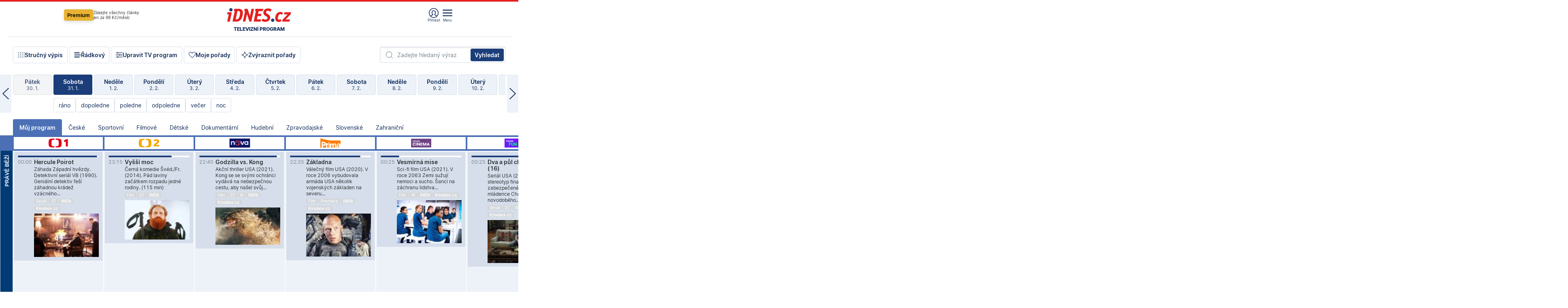

--- FILE ---
content_type: text/html; charset=windows-1250
request_url: https://tvprogram.idnes.cz/?t=detail&id=64631640
body_size: 101668
content:
<!doctype html>

<html lang="cs" class="css-d">
<head>
    
    <meta charset="windows-1250">
    <meta http-equiv="cache-control" content="no-cache">
    <meta name="viewport" content="width=device-width, initial-scale=1.0, minimum-scale=1.0">
    <title>TV program dnes a na 14 dn&#237; pro v&#237;ce ne&#382; 150 stanic</title>
    <meta name="description" property="og:description" lang="cs" content="Velk&#253; TV program obl&#237;ben&#253;ch stanic s mo&#382;nost&#237; vyhled&#225;v&#225;n&#237; podle denn&#237; doby, dn&#367; nebo slov. TV program - podrobn&#233; popisy i fotky, filmy, seri&#225;ly, sport...">
    <link rel="shortcut icon" href="https://1gr.cz/u/favicon/idnes.ico">
    <link rel="apple-touch-icon" href="https://1gr.cz/u/favicon/apple-touch-icon.png">
    <link rel="canonical" href="https://tvprogram.idnes.cz">
    <meta property="og:site_name" content="iDNES.cz">
    <meta property="og:type" content="website">
    <meta property="og:url" content="https://tvprogram.idnes.cz">
    <meta property="og:title" content="TV program dnes a na 14 dn&#237; pro v&#237;ce ne&#382; 150 stanic">
    <meta name="image" property="og:image" content="https://1gr.cz/o/ogimage/idnes2025.jpg">
    <meta name="twitter:site" content="@idnescz">
    <meta property="fb:app_id" content="120489248467">
    <link href="https://servis.idnes.cz/rss.aspx?c=kultura" rel="alternate" type="application/rss+xml" title="RSS">
	<meta name="cXenseParse:pageclass" content="frontpage">
	<meta name="cXenseParse:qiw-typobsahu" content="home">
	<meta name="cXenseParse:qiw-subsection" content="Kultura">
	<meta name="cXenseParse:qiw-ostrov" content="kultura">
	<meta name="cXenseParse:qiw-rubrika" content="tv-program">
	<meta name="cXenseParse:qiw-vylouceni" content="redesign24" data-separator=",">





<script>var Unidata = { "exdomena": "tvprogram.idnes.cz", "ostrov": "kultura", "rubrika": "tv-program", "zobrazeni": "home", "verze": "A", "reklama": true, "timestamp": 1769903346324.0, "webtype": "full", "section": "Zpravodajství", "subSection": "Kultura", "pageType": "default", "authors": [""], "keywords": ["redesign24"], "isLogged": false, "noAd": 0, "lidskost": 254971452663155
    };
        var pp_gemius_extraparameters = new Array('content=free', 'premium=false', 'verze=A', 'webtype=full');
    
</script>



<script>   Unidata.prebidConfig = [
{"wallpaper":{"code":"wallpaper","mediaTypes":{"banner":{"sizes":[[970,310],[750,100],[728,90],[970,250],[970,210],[500,200],[300,300],[480,300],[336,280],[750,200]]}}},"750x100":{"code":"750x100","mediaTypes":{"banner":{"sizes":[[750,100],[690,100],[728,90],[300,90],[468,60],[320,50]]}}}}
    ];</script>

<script>   Unidata.biddingData = [
{"branding":true,"750x100":true,"wallpaper":true}
    ];
   
</script>

<script>window.cpexPackageConfig = {
        publisherSettingsPath: 'https://cdn.cpex.cz/settings/production/mafra.js',
    websiteSettingsPath: 'https://cdn.cpex.cz/settings/production/mafra/idnes.cz_kultura.js'
    }
    document.head.appendChild(Object.assign(document.createElement('script'), { src: `https://cdn.cpex.cz/package/cpex-package${window.location.href.indexOf('debug') > -1 ? '.js' : '.min.js'}` }));
</script>

        <script type="text/javascript" src="https://delivery.r2b2.cz/hb/mafra/kultura.idnes.cz_desktop" async></script>
<script>window.Ads = {config:{"mBrandingOffsetTop":50,"desktopTopBar":111,"vignetteCappingTime":180000}}</script>



<style>
	@import "https://1gr.cz/css/idn4/base.css?rr=1769614145";
	@import "https://1gr.cz/css/idn4/uni.css?rr=1769603498";
	@import "https://1gr.cz/css/externi/reklama.css?rr=1761728186";
	@import "https://1gr.cz/css/idn4/portal.css?rr=1769766865";
	@import "https://1gr.cz/css/idn4/layout2.css?rr=1769779877";
	@import "https://1gr.cz/css/idn4/tvprog.css?rr=1768470635";
</style>

<script src="https://1gr.cz/js/uni/uni.js?rr=1764253092"></script>
<script src="https://1gr.cz/js/tv/2014.js?rr=1756411372"></script>




<script type="text/javascript">
        window.didomiConfig = { sdkPath: 'https://privacy.1gr.cz/', apiPath: 'https://privacy.1gr.cz/api' };
        window.Unidata = window.Unidata || {};
        window.Unidata.didomiVerze = '2';
        
    </script>
    
    <style>#didomi-notice { display: none!important; }</style>
    <script type="text/javascript">
        window.didomiEventListeners = window.didomiEventListeners || [];
        window.didomiEventListeners.push({ event: 'notice.shown', listener: function () { Didomi.notice.hide(); } });
    </script>
    
    <script src="https://1gr.cz/js/cmp/cookiewallCMP.js" async></script>
    

    <script>var adformtag = window.adformtag = window.adformtag || []; adformtag.push(function () { adformtag.setRequestParam('gdpr', '1'); });</script><script>Log.carkovacka("d=D&c=F&a=F&v=A&u=tv-program");</script><!-- G:Up kultura_tv-program-->
<!-- Gemius2013: TV program univerzal -->
<script>
if((/tech_max=[^;]*aplikace=1/.test(document.cookie)) || (/dCMP=[^;]*gemius=1/.test(document.cookie)) || !(typeof(Didomi) == "undefined" || !Didomi.getUserStatus().vendors.consent.enabled.includes(328)))
{ 
var pp_gemius_consent = true;
} else
{
var pp_gemius_use_cmp = true; 
}
if(!/(^|;)\s*nogemius=/.test(document.cookie)){
var pp_gemius_identifier = 'AkTqKCO_Yw9Ei2HHIVFcRKRursvGf6cCXnrPk.B3WE7.J7';

function gemius_pending(i) { window[i] = window[i] || function() {var x = window[i+'_pdata'] = window[i+'_pdata'] || []; x[x.length]=arguments;};};gemius_pending('gemius_hit'); gemius_pending('gemius_event'); gemius_pending('gemius_init'); gemius_pending('pp_gemius_hit'); gemius_pending('pp_gemius_event'); gemius_pending('pp_gemius_init'); (function(d,t) {try {var gt=d.createElement(t),s=d.getElementsByTagName(t)[0],l='http'+((location.protocol=='https:')?'s':''); gt.setAttribute('async','async');gt.setAttribute('defer','defer'); gt.src=l+'://spir.hit.gemius.pl/xgemius.js'; s.parentNode.insertBefore(gt,s);} catch (e) {}})(document,'script');
}
</script><!-- Analytics: kultura -->
<!-- Google Tag Manager -->
<script>
  window.dataLayer = window.dataLayer || [];
  if(MujPAS.prihlasen) dataLayer.push({'userType': 'member'});
  function gtag() { dataLayer.push(arguments); };
  gtag('consent', 'default', {
      'ad_storage': (/dCMP=[^;]*google=1/.test(document.cookie) ? 'granted' : 'denied'),
      'ad_user_data': (/dCMP=[^;]*google=1/.test(document.cookie) ? 'granted' : 'denied'),
      'analytics_storage': ((/dCMP=[^;]*mafra=\d\d1\d/.test(document.cookie)) || (typeof (Didomi) != 'undefined' && Didomi.getUserConsentStatus('publishers-Kqq3iPge', 'c:mafraas-Xd6p2mGA')) ? 'granted' : 'denied'),
      'ad_personalization': ((/dCMP=[^;]*mafra=\d1\d\d/.test(document.cookie)) || (typeof (Didomi) != 'undefined' && Didomi.getUserConsentStatus('publishers-UPqtcgaE', 'c:mafraas-Xd6p2mGA')) ? 'granted' : 'denied')  });
</script>
<noscript><iframe src="//www.googletagmanager.com/ns.html?id=GTM-WD22KH"
height="0" width="0" style="display:none;visibility:hidden"></iframe></noscript>
<script>(function(w,d,s,l,i){w[l]=w[l]||[];w[l].push({'gtm.start':
new Date().getTime(),event:'gtm.js'});var f=d.getElementsByTagName(s)[0],
j=d.createElement(s),dl=l!='dataLayer'?'&l='+l:'';j.async=true;j.src='//www.googletagmanager.com/gtm.js?id='+i+dl;f.parentNode.insertBefore(j,f);
})(window,document,'script','dataLayer','GTM-WD22KH');</script>
<!-- End Google Tag Manager -->



<script>
    consentFunction = function () {
        if (/dCMP=[^;]*piano=1/.test(document.cookie) || !(typeof (Didomi) == "undefined" || !Didomi.getUserStatus().vendors.consent.enabled.includes(412))) {
            var id = document.cookies.read("_mmid");
            var webIdCookie = document.cookies.read("\x5fwebid");
            if (id) {
                window.pdl = window.pdl || {};
                window.pdl.browserId = id;
                if (!Math.floor(Math.random() * 1000)) Log.ping(location.href, "logpiano\x5Fmmid\x5Fx1000");
            }
            else {
                Log.ping(location.href, "logpiano\x5Fnommid\x5F" + (webIdCookie ? "" : "no") + "webid" + (webIdCookie ? "\x5F" + webIdCookie[0] : ""));
            }

            if (!window.pianoLoaded) {
                window.pianoLoaded = true;
                var s = document.createElement("script");
                document.getElementsByTagName("head")[0].appendChild(s);
                s.src = "https://cdn.tinypass.com/api/tinypass.min.js";
            }
        }




        tp = window.tp || [];
        tp.push(["setAid", 'ldpllFOBpe']);
        tp.push(["setCxenseSiteId", "4732542837648372374"]);
        tp.push(["setEndpoint", 'https://buy-eu.piano.io/api/v3']);
        tp.push(["setEspEndpoint", 'https://api-esp-eu.piano.io']);
        tp.push(["setUseTinypassAccounts", false]);
        tp.push(["setUsePianoIdUserProvider", true]);
        var userState = Unidata.isLogged ? (Unidata.isSubscriber ? ["subscriber"] : ["logged"]) : ["notlogged"];
        tp.push(["setContentIsNative", Unidata.ostrov == "sdelenih"]);

        tp.push(["setCustomVariable", "premTarif", "tarif-none"]);
        tp.push(["setCustomVariable", "premFreq", "freq-none"]);
        tp.push(["setCustomVariable", "premMethod", "meth-none"]);
        tp.push(["setCustomVariable", "premAction", "act-none"]);
        tp.push(["setCustomVariable", "premDiscount", "disc-none"]);
        tp.push(["setCustomVariable", "premMkt", "mkt-0"]);
        tp.push(["setCustomVariable", "premTime", "time-morepass"]);
        tp.push(["setCustomVariable", "premTier", "_none"]);
        tp.push(["setCustomVariable", "premPrice", "0"]);
        tp.push(["setCustomVariable", "premNextPrice", "0"]);
        tp.push(["setCustomVariable", "testVerze", "verze-A"]);
        tp.push(["setCustomVariable", "webVerze", "full"]);
        tp.push(["setCustomVariable", "userState", userState]);
        tp.push(["setCustomVariable", "content", "free"]);
        tp.push(["setCustomVariable", "canonical", "https://tvprogram.idnes.cz"]);
        tp.push(["setCustomVariable", "colorSchema", Misc.schema.barvaAktivni]);

        

        var setCustomParameters = {
            "qiw-premTarif": "tarif-none",    
            "aev-premTarif": "tarif-none",    
            "qiw-premFreq": "freq-none", 
            "qiw-premMethod": "meth-none", 
            "qiw-premAction": "act-none", 
            "qiw-premDiscount": "disc-none", 
            "qiw-premMkt": "mkt-0", 
            "qiw-premTime": "time-morepass", 
            "qiw-testVerze": "verze-A",
            "qiw-webVerze": "full",
            "qiw-content": "free"
        };

        window.cX = window.cX || { options: { consent: true, consentVersion: 2 } }; cX.callQueue = cX.callQueue || [];
        cX.callQueue.push(["setCustomParameters", setCustomParameters]);
        cX.callQueue.push(['setCustomParameters', { 'userState': userState }]);
        cX.callQueue.push(['setEventAttributes', { origin: 'qiw-idnes', persistedQueryId: '65782737c003a46ada22fb6a671d723069bfcc74' }]);

        var consent = (/dCMP=[^;]*piano=1/.test(document.cookie) || !(typeof (Didomi) == "undefined" || !Didomi.getUserStatus().vendors.consent.enabled.includes(412)));
        cX.callQueue.push(['setConsent', { pv: consent, segment: consent, ad: consent, recs: consent, geo: consent, device: consent }]);

        tp.push(["init", function () {
            tp.experience.init();
        }]);
    };

    consentFunction();
</script>
</head>
<body>
    
    
            
                <div class="counters">
                    
                </div>
                
                <div id="portal"><div class="iph" id="iph">
            <div id="iph-row" class="iph-row" score-box="menu2024-top">
                
                <div class="iph-logo" itemprop="publisher" itemscope itemtype="https://schema.org/Organization">
                    
                <meta itemprop="url" content="https://www.idnes.cz">
                <meta itemprop="name" content="iDNES.cz">
                <a href="https://www.idnes.cz/" title="iDNES.cz"  score-place="1" score-type="Section" score-id="idnes" itemprop="logo" itemscope itemtype="https://schema.org/ImageObject">iDNES.cz<meta itemprop="url" content="https://1gr.cz/u/loga-n4/idnes.svg"></a> </div>
                
                <div class="iph-row-in">
                    <div class="iph-prem"> 
        <a href="https://www.idnes.cz/ucet/prihlasit-premium?url=https%3A%2F%2Fwww.idnes.cz%2Fpremium%3Fzdroj%3Dtopmenu" class="btn-prem"> Premium</a>
		<p>Získejte všechny články <br> jen&nbsp;za&nbsp;99&nbsp;Kč/měsíc</p>
	</div>
                    
                    
                </div>
                <div class="iph-row-in">
                    <ul class="iph-icolist">
                        
                        <li><a href="https://www.idnes.cz/ucet/prihlasit?url=https%3a%2f%2ftvprogram.idnes.cz%2f" class="ico-login0"  score-place="1" score-type="Other" score-id="prihlasit">Přihlásit</a> <a data-js-xhr="1" href="https://www.idnes.cz/ucet" id="ico-login1" class="ico-login1" score-place="1" score-type="Other" score-id="mujucet">Můj účet</a></li>
                        
                        <li>
                            
                            <a onclick="element('iph').classes.add('iph-iphhm-visible'); element('iph').appendChild(element('iphhm-out')); element('iphhm-out').classes.add('iphhm-act');" class="ico-menu">Menu</a>
                             
                        </li>
                    </ul>
                    
                </div>
            </div>
            
            <ul class="iph-breadcrumb" id="iph-row2" score-box="menu2024-breadcrumb">
                
                <li><a href="https://tvprogram.idnes.cz"  score-place="1" score-type="Other" score-id="tv-program" title="Televizní program">Televizní program</a>
                    
                </li>
                
            </ul>
            
        </div>
        
        <script>Misc.rozdelMenu();</script>
        
        <script>Misc.iphSticky();</script><ul class="modify">
    <li class="searchfield-tv">
        

<form method="get" action="https://tvprogram.idnes.cz/hledani" id="search-tvprogram" class="naseptavac-obal naseptavac-obrazkovy">
    <div class="inp-out ico-search">
        <input type="text" id="hledej-tv" name="slovo" class="inp" placeholder="Zadejte hledaný výraz" autocomplete="off">
        <input type="submit" id="submit-tv" class="sen" value="Vyhledat">
        
    </div>
</form>
<script>Misc.naseptavac({"id":"search-tvprogram","zdroj":"/data.aspx?type=naseptavac\u0026source=tvprogram\u0026id=\u0026q={slovo}"});</script>

    </li>
    
    <li class="incomplete-false"><a href="javascript:;" class="ico-complete" onclick="TV.prepniStrucnost();"><span></span>Stručný výpis</a></li>
    <li class="incomplete-true"><a href="javascript:;" class="ico-complete" onclick="TV.prepniStrucnost();"><span></span>Úplný výpis</a></li>
    
    <li><a class="ico-rows" href="https://tvprogram.idnes.cz/?t=detail&id=64631640&set=row" onmousedown="Log.link(this,'tvprogram2015_radkovy_menu')"><span></span>Řádkový</a></li>
    
    <li><a class="ico-edit" id="tv-channel-edit" href="https://tvprogram.idnes.cz/#upravit"><span></span>Upravit TV program</a></li>
    <li><a class="ico-my" href="https://tvprogram.idnes.cz/moje-porady" onmousedown="Log.link(this,'tvprogram2015_mojeporady')"><span></span>Moje pořady</a></li>
    <li class="selection">
        <label onclick="element('assortment').classes.toggle('qblock');" class="ico-down"><span></span>Zvýraznit pořady</label>
        <div id="assortment">
            <ul>
                <li onclick="return TV.prepniZvyrazneni('zbv');"><span class="x-zbv"></span>zábava</li>
                <li onclick="return TV.prepniZvyrazneni('spr');"><span class="x-spr"></span>sport</li>
                <li onclick="return TV.prepniZvyrazneni('flm');"><span class="x-flm"></span>film</li>
                <li onclick="return TV.prepniZvyrazneni('ser');"><span class="x-ser"></span>seriál</li>
                <li onclick="return TV.prepniZvyrazneni('dkm');"><span class="x-dkm"></span>dokument</li>
                <li onclick="return TV.prepniZvyrazneni('hdb');"><span class="x-hdb"></span>hudba</li>
                <li onclick="return TV.prepniZvyrazneni('prd');"><span class="x-prd"></span>pro děti</li>
                <li onclick="return TV.prepniZvyrazneni('zpr');"><span class="x-zpr"></span>zprávy</li>
                <li onclick="return TV.prepniZvyrazneni('st');"><span class="x-st"></span>skryté titulky</li>
            </ul>
            <ul>
                <li onclick="return TV.prepniZvyrazneni('wd');"><span class="x-wd"></span>širokoúhlé</li>
                <li onclick="return TV.prepniZvyrazneni('zn');"><span class="x-zn"></span>znaková řeč</li>
                <li onclick="return TV.prepniZvyrazneni('prem');"><span class="x-prem"></span>premiéra</li>
                <li onclick="return TV.prepniZvyrazneni('live');"><span class="x-live"></span>živě</li>
                <li onclick="return TV.prepniZvyrazneni('tip');"><span class="x-tip"></span>tip</li>
                <li onclick="return TV.prepniZvyrazneni('idn');"><span class="x-idn"></span>iDNES recenze</li>
                <li onclick="return TV.prepniZvyrazneni('vid');"><span class="x-vid"></span>trailer</li>
                <li onclick="return TV.prepniZvyrazneni('mdb');"><span class="x-mdb"></span>IMDb</li>
                <li onclick="return TV.prepniZvyrazneni('kbx');"><span class="x-kbx"></span>Kinobox</li>
                <li onclick="return TV.prepniZvyrazneni();">zrušit zvýraznění</li>
            </ul>
        </div>
    </li>
    
</ul></div>
                                <div id="content" class="content">
                                    <!--reminderfcid-->
                                    
                                    
                                    
                                    <div class="timeline">
    <div class="daytoc-out">
        <div id="daytoc-levotoc" class="daytoc-prev"></div>
        <div id="daytoc-pravotoc" class="daytoc-next"></div>
        <div id="daytoc" class="daytoc">
            <ul class="list-day">
                
                <li class=" archived">
                    <a href="https://tvprogram.idnes.cz/?dt=2.1.2026" onmousedown="Log.link(this,'tvprogram2015_dny_01022026_02012026')">
                        <b>Pátek</b>
                        <i>2. 1.</i>
                    </a>
                    
                </li>
                
                <li class=" archived">
                    <a href="https://tvprogram.idnes.cz/?dt=3.1.2026" onmousedown="Log.link(this,'tvprogram2015_dny_01022026_03012026')">
                        <b>Sobota</b>
                        <i>3. 1.</i>
                    </a>
                    
                </li>
                
                <li class=" archived">
                    <a href="https://tvprogram.idnes.cz/?dt=4.1.2026" onmousedown="Log.link(this,'tvprogram2015_dny_01022026_04012026')">
                        <b>Neděle</b>
                        <i>4. 1.</i>
                    </a>
                    
                </li>
                
                <li class=" archived">
                    <a href="https://tvprogram.idnes.cz/?dt=5.1.2026" onmousedown="Log.link(this,'tvprogram2015_dny_01022026_05012026')">
                        <b>Pondělí</b>
                        <i>5. 1.</i>
                    </a>
                    
                </li>
                
                <li class=" archived">
                    <a href="https://tvprogram.idnes.cz/?dt=6.1.2026" onmousedown="Log.link(this,'tvprogram2015_dny_01022026_06012026')">
                        <b>Úterý</b>
                        <i>6. 1.</i>
                    </a>
                    
                </li>
                
                <li class=" archived">
                    <a href="https://tvprogram.idnes.cz/?dt=7.1.2026" onmousedown="Log.link(this,'tvprogram2015_dny_01022026_07012026')">
                        <b>Středa</b>
                        <i>7. 1.</i>
                    </a>
                    
                </li>
                
                <li class=" archived">
                    <a href="https://tvprogram.idnes.cz/?dt=8.1.2026" onmousedown="Log.link(this,'tvprogram2015_dny_01022026_08012026')">
                        <b>Čtvrtek</b>
                        <i>8. 1.</i>
                    </a>
                    
                </li>
                
                <li class=" archived">
                    <a href="https://tvprogram.idnes.cz/?dt=9.1.2026" onmousedown="Log.link(this,'tvprogram2015_dny_01022026_09012026')">
                        <b>Pátek</b>
                        <i>9. 1.</i>
                    </a>
                    
                </li>
                
                <li class=" archived">
                    <a href="https://tvprogram.idnes.cz/?dt=10.1.2026" onmousedown="Log.link(this,'tvprogram2015_dny_01022026_10012026')">
                        <b>Sobota</b>
                        <i>10. 1.</i>
                    </a>
                    
                </li>
                
                <li class=" archived">
                    <a href="https://tvprogram.idnes.cz/?dt=11.1.2026" onmousedown="Log.link(this,'tvprogram2015_dny_01022026_11012026')">
                        <b>Neděle</b>
                        <i>11. 1.</i>
                    </a>
                    
                </li>
                
                <li class=" archived">
                    <a href="https://tvprogram.idnes.cz/?dt=12.1.2026" onmousedown="Log.link(this,'tvprogram2015_dny_01022026_12012026')">
                        <b>Pondělí</b>
                        <i>12. 1.</i>
                    </a>
                    
                </li>
                
                <li class=" archived">
                    <a href="https://tvprogram.idnes.cz/?dt=13.1.2026" onmousedown="Log.link(this,'tvprogram2015_dny_01022026_13012026')">
                        <b>Úterý</b>
                        <i>13. 1.</i>
                    </a>
                    
                </li>
                
                <li class=" archived">
                    <a href="https://tvprogram.idnes.cz/?dt=14.1.2026" onmousedown="Log.link(this,'tvprogram2015_dny_01022026_14012026')">
                        <b>Středa</b>
                        <i>14. 1.</i>
                    </a>
                    
                </li>
                
                <li class=" archived">
                    <a href="https://tvprogram.idnes.cz/?dt=15.1.2026" onmousedown="Log.link(this,'tvprogram2015_dny_01022026_15012026')">
                        <b>Čtvrtek</b>
                        <i>15. 1.</i>
                    </a>
                    
                </li>
                
                <li class=" archived">
                    <a href="https://tvprogram.idnes.cz/?dt=16.1.2026" onmousedown="Log.link(this,'tvprogram2015_dny_01022026_16012026')">
                        <b>Pátek</b>
                        <i>16. 1.</i>
                    </a>
                    
                </li>
                
                <li class=" archived">
                    <a href="https://tvprogram.idnes.cz/?dt=17.1.2026" onmousedown="Log.link(this,'tvprogram2015_dny_01022026_17012026')">
                        <b>Sobota</b>
                        <i>17. 1.</i>
                    </a>
                    
                </li>
                
                <li class=" archived">
                    <a href="https://tvprogram.idnes.cz/?dt=18.1.2026" onmousedown="Log.link(this,'tvprogram2015_dny_01022026_18012026')">
                        <b>Neděle</b>
                        <i>18. 1.</i>
                    </a>
                    
                </li>
                
                <li class=" archived">
                    <a href="https://tvprogram.idnes.cz/?dt=19.1.2026" onmousedown="Log.link(this,'tvprogram2015_dny_01022026_19012026')">
                        <b>Pondělí</b>
                        <i>19. 1.</i>
                    </a>
                    
                </li>
                
                <li class=" archived">
                    <a href="https://tvprogram.idnes.cz/?dt=20.1.2026" onmousedown="Log.link(this,'tvprogram2015_dny_01022026_20012026')">
                        <b>Úterý</b>
                        <i>20. 1.</i>
                    </a>
                    
                </li>
                
                <li class=" archived">
                    <a href="https://tvprogram.idnes.cz/?dt=21.1.2026" onmousedown="Log.link(this,'tvprogram2015_dny_01022026_21012026')">
                        <b>Středa</b>
                        <i>21. 1.</i>
                    </a>
                    
                </li>
                
                <li class=" archived">
                    <a href="https://tvprogram.idnes.cz/?dt=22.1.2026" onmousedown="Log.link(this,'tvprogram2015_dny_01022026_22012026')">
                        <b>Čtvrtek</b>
                        <i>22. 1.</i>
                    </a>
                    
                </li>
                
                <li class=" archived">
                    <a href="https://tvprogram.idnes.cz/?dt=23.1.2026" onmousedown="Log.link(this,'tvprogram2015_dny_01022026_23012026')">
                        <b>Pátek</b>
                        <i>23. 1.</i>
                    </a>
                    
                </li>
                
                <li class=" archived">
                    <a href="https://tvprogram.idnes.cz/?dt=24.1.2026" onmousedown="Log.link(this,'tvprogram2015_dny_01022026_24012026')">
                        <b>Sobota</b>
                        <i>24. 1.</i>
                    </a>
                    
                </li>
                
                <li class=" archived">
                    <a href="https://tvprogram.idnes.cz/?dt=25.1.2026" onmousedown="Log.link(this,'tvprogram2015_dny_01022026_25012026')">
                        <b>Neděle</b>
                        <i>25. 1.</i>
                    </a>
                    
                </li>
                
                <li class=" archived">
                    <a href="https://tvprogram.idnes.cz/?dt=26.1.2026" onmousedown="Log.link(this,'tvprogram2015_dny_01022026_26012026')">
                        <b>Pondělí</b>
                        <i>26. 1.</i>
                    </a>
                    
                </li>
                
                <li class=" archived">
                    <a href="https://tvprogram.idnes.cz/?dt=27.1.2026" onmousedown="Log.link(this,'tvprogram2015_dny_01022026_27012026')">
                        <b>Úterý</b>
                        <i>27. 1.</i>
                    </a>
                    
                </li>
                
                <li class=" archived">
                    <a href="https://tvprogram.idnes.cz/?dt=28.1.2026" onmousedown="Log.link(this,'tvprogram2015_dny_01022026_28012026')">
                        <b>Středa</b>
                        <i>28. 1.</i>
                    </a>
                    
                </li>
                
                <li class=" archived">
                    <a href="https://tvprogram.idnes.cz/?dt=29.1.2026" onmousedown="Log.link(this,'tvprogram2015_dny_01022026_29012026')">
                        <b>Čtvrtek</b>
                        <i>29. 1.</i>
                    </a>
                    
                </li>
                
                <li class=" archived">
                    <a href="https://tvprogram.idnes.cz/?dt=30.1.2026" onmousedown="Log.link(this,'tvprogram2015_dny_01022026_30012026')">
                        <b>Pátek</b>
                        <i>30. 1.</i>
                    </a>
                    
                </li>
                
                <li class="act archived">
                    <a href="https://tvprogram.idnes.cz/?dt=31.1.2026" onmousedown="Log.link(this,'tvprogram2015_dny_01022026_31012026')">
                        <b>Sobota</b>
                        <i>31. 1.</i>
                    </a>
                    
                    <div>
                        <a onclick="return TV.najedCas(5)" href="javascript:;"><i>ráno</i></a>
                        <a onclick="return TV.najedCas(9)" href="javascript:;"><i>dopoledne</i></a>
                        <a onclick="return TV.najedCas(12)" href="javascript:;"><i>poledne</i></a>
                        <a onclick="return TV.najedCas(16)" href="javascript:;"><i>odpoledne</i></a>
                        <a onclick="return TV.najedCas(20)" href="javascript:;"><i>večer</i></a>
                        <a onclick="return TV.najedCas(24)" href="javascript:;"><i>noc</i></a>
                    </div>
                    
                </li>
                
                <li class="">
                    <a href="https://tvprogram.idnes.cz/?dt=1.2.2026" onmousedown="Log.link(this,'tvprogram2015_dny_01022026_01022026')">
                        <b>Neděle</b>
                        <i>1. 2.</i>
                    </a>
                    
                </li>
                
                <li class="">
                    <a href="https://tvprogram.idnes.cz/?dt=2.2.2026" onmousedown="Log.link(this,'tvprogram2015_dny_01022026_02022026')">
                        <b>Pondělí</b>
                        <i>2. 2.</i>
                    </a>
                    
                </li>
                
                <li class="">
                    <a href="https://tvprogram.idnes.cz/?dt=3.2.2026" onmousedown="Log.link(this,'tvprogram2015_dny_01022026_03022026')">
                        <b>Úterý</b>
                        <i>3. 2.</i>
                    </a>
                    
                </li>
                
                <li class="">
                    <a href="https://tvprogram.idnes.cz/?dt=4.2.2026" onmousedown="Log.link(this,'tvprogram2015_dny_01022026_04022026')">
                        <b>Středa</b>
                        <i>4. 2.</i>
                    </a>
                    
                </li>
                
                <li class="">
                    <a href="https://tvprogram.idnes.cz/?dt=5.2.2026" onmousedown="Log.link(this,'tvprogram2015_dny_01022026_05022026')">
                        <b>Čtvrtek</b>
                        <i>5. 2.</i>
                    </a>
                    
                </li>
                
                <li class="">
                    <a href="https://tvprogram.idnes.cz/?dt=6.2.2026" onmousedown="Log.link(this,'tvprogram2015_dny_01022026_06022026')">
                        <b>Pátek</b>
                        <i>6. 2.</i>
                    </a>
                    
                </li>
                
                <li class="">
                    <a href="https://tvprogram.idnes.cz/?dt=7.2.2026" onmousedown="Log.link(this,'tvprogram2015_dny_01022026_07022026')">
                        <b>Sobota</b>
                        <i>7. 2.</i>
                    </a>
                    
                </li>
                
                <li class="">
                    <a href="https://tvprogram.idnes.cz/?dt=8.2.2026" onmousedown="Log.link(this,'tvprogram2015_dny_01022026_08022026')">
                        <b>Neděle</b>
                        <i>8. 2.</i>
                    </a>
                    
                </li>
                
                <li class=" second">
                    <a href="https://tvprogram.idnes.cz/?dt=9.2.2026" onmousedown="Log.link(this,'tvprogram2015_dny_01022026_09022026')">
                        <b>Pondělí</b>
                        <i>9. 2.</i>
                    </a>
                    
                </li>
                
                <li class=" second">
                    <a href="https://tvprogram.idnes.cz/?dt=10.2.2026" onmousedown="Log.link(this,'tvprogram2015_dny_01022026_10022026')">
                        <b>Úterý</b>
                        <i>10. 2.</i>
                    </a>
                    
                </li>
                
                <li class=" second">
                    <a href="https://tvprogram.idnes.cz/?dt=11.2.2026" onmousedown="Log.link(this,'tvprogram2015_dny_01022026_11022026')">
                        <b>Středa</b>
                        <i>11. 2.</i>
                    </a>
                    
                </li>
                
                <li class=" second">
                    <a href="https://tvprogram.idnes.cz/?dt=12.2.2026" onmousedown="Log.link(this,'tvprogram2015_dny_01022026_12022026')">
                        <b>Čtvrtek</b>
                        <i>12. 2.</i>
                    </a>
                    
                </li>
                
                <li class=" second">
                    <a href="https://tvprogram.idnes.cz/?dt=13.2.2026" onmousedown="Log.link(this,'tvprogram2015_dny_01022026_13022026')">
                        <b>Pátek</b>
                        <i>13. 2.</i>
                    </a>
                    
                </li>
                
                <li class=" second">
                    <a href="https://tvprogram.idnes.cz/?dt=14.2.2026" onmousedown="Log.link(this,'tvprogram2015_dny_01022026_14022026')">
                        <b>Sobota</b>
                        <i>14. 2.</i>
                    </a>
                    
                </li>
                
            </ul>
        </div>
        <script>Misc.kolotoc({ id: "daytoc", doprava: "daytoc-pravotoc", doleva: "daytoc-levotoc", start: 28, konecny: true });</script>
    </div>
</div>
<!--reminderfcid-->

<div id="tv-fix" class="header-normal">
    <ul class="tv-sel">
      <li class="act"><a href="https://tvprogram.idnes.cz/" onmousedown="Log.link(this,'tvprogram2015_kategorie_mojeporady')"><i>Můj program</i></a></li>
      
      <li><a href="https://tvprogram.idnes.cz/ceske" onmousedown="Log.link(this,'tvprogram2015_kategorie_ceske')"><i>České</i></a></li>
      
      <li><a href="https://tvprogram.idnes.cz/sportovni" onmousedown="Log.link(this,'tvprogram2015_kategorie_sport')"><i>Sportovní</i></a></li>
      
      <li><a href="https://tvprogram.idnes.cz/filmove" onmousedown="Log.link(this,'tvprogram2015_kategorie_film')"><i>Filmové</i></a></li>
      
      <li><a href="https://tvprogram.idnes.cz/detske" onmousedown="Log.link(this,'tvprogram2015_kategorie_detske')"><i>Dětské</i></a></li>
      
      <li><a href="https://tvprogram.idnes.cz/dokumentarni" onmousedown="Log.link(this,'tvprogram2015_kategorie_dokumenty')"><i>Dokumentární</i></a></li>
      
      <li><a href="https://tvprogram.idnes.cz/hudebni" onmousedown="Log.link(this,'tvprogram2015_kategorie_hudebni')"><i>Hudební</i></a></li>
      
      <li><a href="https://tvprogram.idnes.cz/zpravodajske" onmousedown="Log.link(this,'tvprogram2015_kategorie_zpravy')"><i>Zpravodajské</i></a></li>
      
      <li><a href="https://tvprogram.idnes.cz/slovenske" onmousedown="Log.link(this,'tvprogram2015_kategorie_slovenske')"><i>Slovenské</i></a></li>
      
      <li><a href="https://tvprogram.idnes.cz/zahranicni" onmousedown="Log.link(this,'tvprogram2015_kategorie_zahranicni')"><i>Zahraniční</i></a></li>
      
    </ul>
    <div class="tv-main-out" id="tv-wrapper">
            <table class="tv-main" id="tv-table">
                <thead id="tv-channels" class=" editable" style="width: 327em">
                    <tr>
                        <th class="col-time"></th>
                        
                        <th>
                            
                            <img class="tvlogo" src="https://1gr.cz/o/televize/loga-m/ct-1.png" title="ČT1" alt="ČT1" data-channel="1">
                            
                        </th>
                        
                        <th>
                            
                            <img class="tvlogo" src="https://1gr.cz/o/televize/loga-m/ct-2.png" title="ČT2" alt="ČT2" data-channel="2">
                            
                        </th>
                        
                        <th>
                            
                            <img class="tvlogo" src="https://1gr.cz/o/televize/loga-m/nova.png" title="Nova" alt="Nova" data-channel="3">
                            
                        </th>
                        
                        <th>
                            
                            <img class="tvlogo" src="https://1gr.cz/o/televize/loga-m/prima.png" title="Prima" alt="Prima" data-channel="4">
                            
                        </th>
                        
                        <th>
                            
                            <img class="tvlogo" src="https://1gr.cz/o/televize/loga-m/nova-cinema.png" title="Nova Cinema" alt="Nova Cinema" data-channel="78">
                            
                        </th>
                        
                        <th>
                            
                            <img class="tvlogo" src="https://1gr.cz/o/televize/loga-m/nova-fun.png" title="Nova Fun" alt="Nova Fun" data-channel="560">
                            
                        </th>
                        
                        <th>
                            
                            <img class="tvlogo" src="https://1gr.cz/o/televize/loga-m/nova-action.png" title="Nova Action" alt="Nova Action" data-channel="558">
                            
                        </th>
                        
                        <th>
                            
                            <img class="tvlogo" src="https://1gr.cz/o/televize/loga-m/nova-krimi.png" title="Nova Krimi" alt="Nova Krimi" data-channel="559">
                            
                        </th>
                        
                        <th>
                            
                            <img class="tvlogo" src="https://1gr.cz/o/televize/loga-m/prima-cool.png" title="Prima COOL" alt="Prima COOL" data-channel="92">
                            
                        </th>
                        
                        <th>
                            
                            <img class="tvlogo" src="https://1gr.cz/o/televize/loga-m/prima-love.png" title="Prima LOVE" alt="Prima LOVE" data-channel="226">
                            
                        </th>
                        
                        <th>
                            
                            <img class="tvlogo" src="https://1gr.cz/o/televize/loga-m/prima-zoom.png" title="Prima ZOOM" alt="Prima ZOOM" data-channel="331">
                            
                        </th>
                        
                        <th>
                            
                            <img class="tvlogo" src="https://1gr.cz/o/televize/loga-m/prima-max.png" title="Prima MAX" alt="Prima MAX" data-channel="474">
                            
                        </th>
                        
                        <th>
                            
                            <img class="tvlogo" src="https://1gr.cz/o/televize/loga-m/barrandov.png" title="Barrandov" alt="Barrandov" data-channel="89">
                            
                        </th>
                        
                        <th>
                            
                            <img class="tvlogo" src="https://1gr.cz/o/televize/loga-m/ct-4-sport.png" title="ČT sport" alt="ČT sport" data-channel="18">
                            
                        </th>
                        
                        <th>
                            
                            <img class="tvlogo" src="https://1gr.cz/o/televize/loga-m/ct-24.png" title="ČT24" alt="ČT24" data-channel="24">
                            
                        </th>
                        
                        <th>
                            
                            <img class="tvlogo" src="https://1gr.cz/o/televize/loga-m/ocko.png" title="Óčko" alt="Óčko" data-channel="19">
                            
                        </th>
                        
                        <th>
                            
                            <img class="tvlogo" src="https://1gr.cz/o/televize/loga-m/ct-art.png" title="ČT art" alt="ČT art" data-channel="95">
                            
                        </th>
                        
                        <th class="col-time"></th>
                    </tr>
                </thead>
                <tbody>
                    
                    <tr id="current" class="current">
                        <td class="col-time col-time-current"><u></u></td>
                        
                        <td><a class=" past now" data-channel="1" data-show="100101638" data-series="102496" data-start="1440" data-length="50" href="https://tvprogram.idnes.cz/ct-1/so-00.00-hercule-poirot.id100101638-s102496"><div class="x-ser x-st x-mdb x-kbx"><u class="zizalka"><u style="width:98%;"></u></u><h3>Hercule Poirot</h3><small>00:00</small><p>Záhada Západní hvězdy. Detektivní seriál VB (1990). Geniální detektiv řeší záhadnou krádež vzácného...</p><p><i class="x-ser"></i><i class="x-st"></i><i class="x-mdb"></i><i class="x-kbx"></i></p> <img width="143" src="//1gr.cz/data/tvprogram/images/prev/1/100101638/26493909.jpg" alt="Hercule Poirot" class="imgal"></div></a></td>
                        
                        <td><a class=" past now" data-channel="2" data-show="100101962" data-series="0" data-start="1395" data-length="120" href="https://tvprogram.idnes.cz/ct-2/so-23.15-vyssi-moc.id100101962"><div class="x-flm x-st x-mdb"><u class="zizalka"><u style="width:78%;"></u></u><h3>Vyšší moc</h3><small>23:15</small><p>Černá komedie Švéd./Fr. (2014). Pád laviny začátkem rozpadu jedné rodiny. (115 min)</p><p><i class="x-flm"></i><i class="x-st"></i><i class="x-mdb"></i></p> <img width="143" src="//1gr.cz/data/tvprogram/images/prev/2/100101962/26494128.jpg" alt="Vyšší moc" class="imgal"></div></a></td>
                        
                        <td><a class=" past now" data-channel="3" data-show="100092341" data-series="0" data-start="1360" data-length="135" href="https://tvprogram.idnes.cz/nova/so-22.40-godzilla-vs-kong.id100092341"><div class="x-flm x-st x-wd x-mdb x-kbx"><u class="zizalka"><u style="width:96%;"></u></u><h3>Godzilla vs. Kong</h3><small>22:40</small><p>Akční thriller USA (2021). Kong se se svými ochránci vydává na nebezpečnou cestu, aby našel svůj...</p><p><i class="x-flm"></i><i class="x-st"></i><i class="x-wd"></i><i class="x-mdb"></i><i class="x-kbx"></i></p> <img width="143" src="//1gr.cz/data/tvprogram/images/prev/3/100092341/26494247.jpg" alt="Godzilla vs. Kong" class="imgal"></div></a></td>
                        
                        <td><a class=" past now" data-channel="4" data-show="100605728" data-series="0" data-start="1355" data-length="155" href="https://tvprogram.idnes.cz/prima/so-22.35-zakladna.id100605728"><div class="x-flm x-prem x-mdb x-kbx"><u class="zizalka"><u style="width:87%;"></u></u><h3>Základna</h3><small>22:35</small><p>Válečný film USA (2020). V roce 2006 vybudovala armáda USA několik vojenských základen na severu...</p><p><i class="x-flm"></i><i class="x-prem"></i><i class="x-mdb"></i><i class="x-kbx"></i></p> <img width="143" src="//1gr.cz/data/tvprogram/images/prev/4/100605728/26572887.jpg" alt="Základna" class="imgal"></div></a></td>
                        
                        <td><a class=" past now" data-channel="78" data-show="100092913" data-series="0" data-start="1465" data-length="105" href="https://tvprogram.idnes.cz/nova-cinema/so-00.25-vesmirna-mise.id100092913"><div class="x-flm x-wd x-mdb x-kbx"><u class="zizalka"><u style="width:23%;"></u></u><h3>Vesmírná mise</h3><small>00:25</small><p>Sci-fi film USA (2021). V roce 2063 Zemi sužují nemoci a sucho. Šanci na záchranu lidstva...</p><p><i class="x-flm"></i><i class="x-wd"></i><i class="x-mdb"></i><i class="x-kbx"></i></p> <img width="143" src="//1gr.cz/data/tvprogram/images/prev/78/100092913/26496140.jpg" alt="Vesmírná mise" class="imgal"></div></a></td>
                        
                        <td><a class=" past now" data-channel="560" data-show="100093474" data-series="128681" data-start="1465" data-length="25" href="https://tvprogram.idnes.cz/nova-fun/so-00.25-dva-a-pul-chlapa-viii-16.id100093474-s128681"><div class="x-ser x-st x-wd x-mdb x-kbx"><u class="zizalka"><u style="width:96%;"></u></u><h3>Dva a půl chlapa VIII (16)</h3><small>00:25</small><p>Seriál USA (2010). Zaběhlý stereotyp finančně zabezpečeného starého mládence Charlieho, novodobého...</p><p><i class="x-ser"></i><i class="x-st"></i><i class="x-wd"></i><i class="x-mdb"></i><i class="x-kbx"></i></p> <img width="143" src="//1gr.cz/data/tvprogram/images/prev/560/100093474/26500354.jpg" alt="Dva a půl chlapa VIII (16)" class="imgal"></div></a></td>
                        
                        <td><a class=" past now" data-channel="558" data-show="100092629" data-series="180219" data-start="1465" data-length="55" href="https://tvprogram.idnes.cz/nova-action/so-00.25-kobra-11-xxii-2.id100092629-s180219"><div class="x-ser x-st x-wd x-mdb x-kbx"><u class="zizalka"><u style="width:44%;"></u></u><h3>Kobra 11 XXII (2)</h3><small>00:25</small><p>Krimiseriál N (2017). Jejich revírem už dávno není jen dálnice. Tempo však mají stále vražedné! </p><p><i class="x-ser"></i><i class="x-st"></i><i class="x-wd"></i><i class="x-mdb"></i><i class="x-kbx"></i></p> <img width="143" src="//1gr.cz/data/tvprogram/images/prev/558/100092629/26499668.jpg" alt="Kobra 11 XXII (2)" class="imgal"></div></a></td>
                        
                        <td><a class=" past now" data-channel="559" data-show="100093980" data-series="159206" data-start="1475" data-length="40" href="https://tvprogram.idnes.cz/nova-krimi/so-00.35-dr-house-viii-5.id100093980-s159206"><div class="x-ser x-st x-wd x-mdb x-kbx"><u class="zizalka"><u style="width:35%;"></u></u><h3>Dr. House VIII (5)</h3><small>00:35</small><p>Zpověď. Seriál USA (2011). Známý podnikatel, ve svém městečku velmi oblíbený místními obyvateli,...</p><p><i class="x-ser"></i><i class="x-st"></i><i class="x-wd"></i><i class="x-mdb"></i><i class="x-kbx"></i></p> <img width="143" src="//1gr.cz/data/tvprogram/images/prev/559/100093980/26499987.jpg" alt="Dr. House VIII (5)" class="imgal"></div></a></td>
                        
                        <td><a class=" past now" data-channel="92" data-show="100095701" data-series="0" data-start="1325" data-length="170" href="https://tvprogram.idnes.cz/prima-cool/so-22.05-severan.id100095701"><div class="x-flm x-prem x-mdb x-kbx"><u class="zizalka"><u style="width:97%;"></u></u><h3>Seveřan</h3><small>22:05</small><p>Dobrodružný film USA (2022). Amleth je synem mocného vikingského krále. Když se stane svědkem jeho...</p><p><i class="x-flm"></i><i class="x-prem"></i><i class="x-mdb"></i><i class="x-kbx"></i></p> <img width="143" src="//1gr.cz/data/tvprogram/images/prev/92/100095701/26496457.jpg" alt="Seveřan" class="imgal"></div></a></td>
                        
                        <td><a class=" past now" data-channel="226" data-show="100096363" data-series="182836" data-start="1445" data-length="55" href="https://tvprogram.idnes.cz/prima-love/so-00.05-velvet-55.id100096363-s182836"><div class="x-ser x-mdb x-kbx"><u class="zizalka"><u style="width:80%;"></u></u><h3>Velvet (55)</h3><small>00:05</small><p>Velké změny. Romantický seriál Šp. (2013-2016). Na konci padesátých let nabízí madridský obchodní...</p><p><i class="x-ser"></i><i class="x-mdb"></i><i class="x-kbx"></i></p> <img width="143" src="//1gr.cz/data/tvprogram/images/prev/226/100096363/26497451.jpg" alt="Velvet (55)" class="imgal"></div></a></td>
                        
                        <td><a class=" past now" data-channel="331" data-show="100097684" data-series="317289" data-start="1450" data-length="65" href="https://tvprogram.idnes.cz/prima-zoom/so-00.10-megavyrobci-2.id100097684-s317289"><div class="x-dkm"><u class="zizalka"><u style="width:60%;"></u></u><h3>Megavýrobci (2)</h3><small>00:10</small><p>Bagr Sany. Dokument N (2019). Od obřích továren velikosti měst až po největší dopravní letadla na...</p><p><i class="x-dkm"></i></p> <img width="143" src="//1gr.cz/data/tvprogram/images/prev/331/100097684/26497921.jpg" alt="Megavýrobci (2)" class="imgal"></div></a></td>
                        
                        <td><a class=" past now" data-channel="474" data-show="100096629" data-series="0" data-start="1465" data-length="160" href="https://tvprogram.idnes.cz/prima-max/so-00.25-severan.id100096629"><div class="x-flm x-mdb x-kbx"><u class="zizalka"><u style="width:15%;"></u></u><h3>Seveřan</h3><small>00:25</small><p>Dobrodružný film USA (2022). Amleth je synem mocného vikingského krále. Když se stane svědkem jeho...</p><p><i class="x-flm"></i><i class="x-mdb"></i><i class="x-kbx"></i></p> <img width="143" src="//1gr.cz/data/tvprogram/images/prev/474/100096629/26498680.jpg" alt="Seveřan" class="imgal"></div></a></td>
                        
                        <td><a class=" past now" data-channel="89" data-show="100092807" data-series="147111" data-start="1380" data-length="115" href="https://tvprogram.idnes.cz/barrandov/so-23.00-justyna-2.id100092807-s147111"><div class="x-ser"><u class="zizalka"><u style="width:95%;"></u></u><h3>Justýna (2)</h3><small>23:00</small><p>Erotický seriál USA (1997) (86 min)</p><p><i class="x-ser"></i></p> </div></a></td>
                        
                        <td><a class=" past now" data-channel="18" data-show="100102525" data-series="45" data-start="1485" data-length="15" href="https://tvprogram.idnes.cz/ct-4-sport/so-00.45-branky-body-vteriny.id100102525-s45"><div class="x-spr x-st x-wd"><u class="zizalka"><u style="width:27%;"></u></u><h3>Branky, body, vteřiny</h3><small>00:45</small><p>(13 min)</p><p><i class="x-spr"></i><i class="x-st"></i><i class="x-wd"></i></p> </div></a></td>
                        
                        <td><a class=" past now" data-channel="24" data-show="100102312" data-series="162518" data-start="1450" data-length="50" href="https://tvprogram.idnes.cz/ct-24/so-00.10-studio-ct24.id100102312-s162518"><div class="x-zpr x-st"><u class="zizalka"><u style="width:78%;"></u></u><h3>Studio ČT24</h3><small>00:10</small><p>Aktuální rozhovory na aktuální témata v ČR i ve světě</p><p><i class="x-zpr"></i><i class="x-st"></i></p> </div></a></td>
                        
                        <td><a class=" past now" data-channel="19" data-show="100083079" data-series="0" data-start="1470" data-length="50" href="https://tvprogram.idnes.cz/ocko/so-00.30-naked-attraction-svedsko.id100083079"><div class=""><u class="zizalka"><u style="width:38%;"></u></u><h3>NAKED ATTRACTION ŠVÉDSKO</h3><small>00:30</small><p>Švédská verze nahé seznamky. Námořník Petr Robin / 37 je gay a bude hledat milého a zábavného...</p> </div></a></td>
                        
                        <td><a class=" past now" data-channel="95" data-show="100101261" data-series="0" data-start="1365" data-length="125" href="https://tvprogram.idnes.cz/ct-art/so-22.45-nejhorsi-clovek-na-svete.id100101261"><div class="x-flm x-idn x-mdb x-kbx"><u class="zizalka"><u style="width:99%;"></u></u><h3>Nejhorší člověk na světě</h3><small>22:45</small><p>Komedie Nor. (2021). Je snadné se bláznivě zamilovat, a stejně snadné se za to nenávidět....</p><p><i class="x-flm"></i><i class="x-idn"></i><i class="x-mdb"></i><i class="x-kbx"></i></p> <img width="143" src="//1gr.cz/data/tvprogram/images/prev/95/100101261/26496951.jpg" alt="Nejhorší člověk na světě" class="imgal"></div></a></td>
                        
                        <td class="col-time col-time-current"><u></u></td>
                    </tr>
                    
                    <tr id="t00" class="past" >
                        <td class="col-time col-time-0"><u id="h00"></u></td>
                        
                        <td><a class=" past" data-channel="1" data-show="100101606" data-series="36" data-start="25" data-length="25" href="https://tvprogram.idnes.cz/ct-1/pa-00.25-az-kviz.id100101606-s36"><div class="x-zbv x-st"><h3>AZ-kvíz</h3><small>00:25</small><p>Soutěž pro každého</p><p><i class="x-zbv"></i><i class="x-st"></i></p> <img width="143" src="//1gr.cz/data/tvprogram/images/prev/1/100101606/26485807.jpg" alt="AZ-kvíz" class="imgal"></div></a><a class=" past" data-channel="1" data-show="100101607" data-series="159836" data-start="50" data-length="20" href="https://tvprogram.idnes.cz/ct-1/pa-00.50-v-kondici.id100101607-s159836"><div class="x-zbv x-st"><h3>V kondici</h3><small>00:50</small><p>Magazín (2007). Magazín o zdravém životním stylu. Moderuje Olga Šípková</p><p><i class="x-zbv"></i><i class="x-st"></i></p> </div></a><a class=" past" data-channel="1" data-show="100101608" data-series="146708" data-start="70" data-length="80" href="https://tvprogram.idnes.cz/ct-1/pa-01.10-zpiva-cela-rodina.id100101608-s146708"><div class="x-zbv x-st"><h3>Zpívá celá rodina</h3><small>01:10</small><p>Legenda se vrací! Tři stateční členové třech rodinných týmů se utkají v pěveckém ringu o dovolenou...</p><p><i class="x-zbv"></i><i class="x-st"></i></p> </div></a><a class=" past" data-channel="1" data-show="100101609" data-series="140136" data-start="150" data-length="155" href="https://tvprogram.idnes.cz/ct-1/pa-02.30-dobre-rano.id100101609-s140136"><div class="x-zpr x-mdb x-kbx"><h3>Dobré ráno</h3><small>02:30</small><p>Startovací dávka energie! Ranní show České televize</p><p><i class="x-zpr"></i><i class="x-mdb"></i><i class="x-kbx"></i></p> <img width="143" src="//1gr.cz/data/tvprogram/images/prev/1/100101609/26485825.jpg" alt="Dobré ráno" class="imgal"></div></a></td>
                        
                        <td><a class=" past" data-channel="2" data-show="100101930" data-series="293541" data-start="60" data-length="25" href="https://tvprogram.idnes.cz/ct-2/pa-01.00-televizni-klub-neslysicich.id100101930-s293541"><div class="x-zbv x-st x-zn"><h3>Televizní klub neslyšících</h3><small>01:00</small><p>Magazín (2024). Portréty žen s poruchou sluchu, které našly naplnění v psychologické a terapeutické...</p><p><i class="x-zbv"></i><i class="x-st"></i><i class="x-zn"></i></p> </div></a><a class=" past" data-channel="2" data-show="100101931" data-series="100923" data-start="85" data-length="30" href="https://tvprogram.idnes.cz/ct-2/pa-01.25-krestansky-magazin.id100101931-s100923"><div class="x-zpr x-st"><h3>Křesťanský magazín</h3><small>01:25</small><p>Radosti a strasti života víry. Magazín nejen pro věřící. Uvádí P. Vychodilová</p><p><i class="x-zpr"></i><i class="x-st"></i></p> </div></a><a class=" past" data-channel="2" data-show="100101932" data-series="213082" data-start="115" data-length="25" href="https://tvprogram.idnes.cz/ct-2/pa-01.55-putovani-s-parou.id100101932-s213082"><div class="x-dkm x-st"><h3>Putování s párou</h3><small>01:55</small><p>Krajinou České Kanady. Dokument (2019). Útulnost rybníků, remízků, hlubokých lesů a renesanční...</p><p><i class="x-dkm"></i><i class="x-st"></i></p> <img width="143" src="//1gr.cz/data/tvprogram/images/prev/2/100101932/26486122.jpg" alt="Putování s párou" class="imgal"></div></a><a class=" past" data-channel="2" data-show="100101933" data-series="0" data-start="140" data-length="20" href="https://tvprogram.idnes.cz/ct-2/pa-02.20-po-hladine.id100101933"><div class="x-st"><h3>Po hladině</h3><small>02:20</small><p>Čich. O symbolech v mezilidské komunikaci a hledání skrytých významů věcí.</p><p><i class="x-st"></i></p> </div></a><a class=" past" data-channel="2" data-show="100101934" data-series="0" data-start="160" data-length="25" href="https://tvprogram.idnes.cz/ct-2/pa-02.40-slovacko-jak-malovane.id100101934"><div class="x-st"><h3>Slovácko jak malované</h3><small>02:40</small><p>Lidové výtvarno v podobě tradičního ornamentu ruku v ruce s pojetím dvojice mladých tvůrců.</p><p><i class="x-st"></i></p> </div></a><a class=" past" data-channel="2" data-show="100101935" data-series="0" data-start="185" data-length="55" href="https://tvprogram.idnes.cz/ct-2/pa-03.05-tajemstvi-vestonickych-venusi.id100101935"><div class="x-dkm x-st"><h3>Tajemství Věstonických venuší</h3><small>03:05</small><p>Dokument (2013). Archeologická kauza, která nebyla nikdy objasněna.</p><p><i class="x-dkm"></i><i class="x-st"></i></p> <img width="143" src="//1gr.cz/data/tvprogram/images/prev/2/100101935/26486144.jpg" alt="Tajemství Věstonických venuší" class="imgal"></div></a><a class=" past" data-channel="2" data-show="100154412" data-series="0" data-start="240" data-length="25" href="https://tvprogram.idnes.cz/ct-2/pa-04.00-folklorika.id100154412"><div class="x-zbv x-st"><h3>Folklorika</h3><small>04:00</small><p>Proti proudu. Duchovní i fyzický přesun jednoho z nejvýraznějších folkových hudebníků Romana...</p><p><i class="x-zbv"></i><i class="x-st"></i></p> </div></a><a class=" past" data-channel="2" data-show="100101937" data-series="144917" data-start="265" data-length="25" href="https://tvprogram.idnes.cz/ct-2/pa-04.25-kvarteto.id100101937-s144917"><div class="x-dkm x-st x-idn"><h3>Kvarteto</h3><small>04:25</small><p>Dokument. Nefinanční pomoc společnosti v magazínu tvůrců zemí visegrádské čtyřky</p><p><i class="x-dkm"></i><i class="x-st"></i><i class="x-idn"></i></p> </div></a><a class=" past" data-channel="2" data-show="100101938" data-series="320429" data-start="290" data-length="25" href="https://tvprogram.idnes.cz/ct-2/pa-04.50-terapie-15-45.id100101938-s320429"><div class="x-ser x-st x-mdb x-kbx"><h3>Terapie (15/45)</h3><small>04:50</small><p>Seriál ČR (2011). Různí lidé, různé příběhy. Z české produkce HBO. Scénář M. Najbrt. Kamera A....</p><p><i class="x-ser"></i><i class="x-st"></i><i class="x-mdb"></i><i class="x-kbx"></i></p> </div></a></td>
                        
                        <td><a class=" past" data-channel="3" data-show="100092319" data-series="254564" data-start="115" data-length="50" href="https://tvprogram.idnes.cz/nova/pa-01.55-kriminalka-las-vegas-vii-12.id100092319-s254564"><div class="x-ser x-st x-wd x-mdb x-kbx"><h3>Kriminálka Las Vegas VII (12)</h3><small>01:55</small><p>Krásná neznámá. Krimiseriál USA (2006). Policie řeší případ mrtvé dívky, která byla nalezena v...</p><p><i class="x-ser"></i><i class="x-st"></i><i class="x-wd"></i><i class="x-mdb"></i><i class="x-kbx"></i></p> </div></a><a class=" past" data-channel="3" data-show="100092320" data-series="0" data-start="165" data-length="60" href="https://tvprogram.idnes.cz/nova/pa-02.45-policie-modrava-jaroslava-soukupa.id100092320"><div class="x-dkm x-wd"><h3>Policie Modrava Jaroslava Soukupa</h3><small>02:45</small><p>Dokument. Jaroslav Soukup je jedním z divácky nejúspěšnějších režisérů u nás a jeho seriál Policie...</p><p><i class="x-dkm"></i><i class="x-wd"></i></p> </div></a><a class=" past" data-channel="3" data-show="100092321" data-series="319286" data-start="225" data-length="40" href="https://tvprogram.idnes.cz/nova/pa-03.45-ulice-5060.id100092321-s319286"><div class="x-ser x-st x-mdb x-kbx"><h3>Ulice (5060)</h3><small>03:45</small><p>Seriál ČR (2026). Pánskou jízdu se syny si na dnešek naplánuje Petr Dvořák. Pozve je na judo s tím,...</p><p><i class="x-ser"></i><i class="x-st"></i><i class="x-mdb"></i><i class="x-kbx"></i></p> </div></a><a class=" past" data-channel="3" data-show="100092322" data-series="211118" data-start="265" data-length="65" href="https://tvprogram.idnes.cz/nova/pa-04.25-ordinace-v-ruzove-zahrade-2-573.id100092322-s211118"><div class="x-ser x-st x-wd x-mdb x-kbx"><h3>Ordinace v růžové zahradě 2 (573)</h3><small>04:25</small><p>Blecho, kde jsi? Seriál ČR (2015). Koliha plánuje vraždu Andrey! Hanákovi jde o čas. Najde svoji...</p><p><i class="x-ser"></i><i class="x-st"></i><i class="x-wd"></i><i class="x-mdb"></i><i class="x-kbx"></i></p> </div></a></td>
                        
                        <td><a class=" past" data-channel="4" data-show="100094813" data-series="169402" data-start="60" data-length="60" href="https://tvprogram.idnes.cz/prima/pa-01.00-policie-v-akci.id100094813-s169402"><div class="x-zbv x-st"><h3>Policie v akci</h3><small>01:00</small><p>Čtyři případy, čtyři lidské osudy. Reální policisté, případy ukazující skutečný život a volání o...</p><p><i class="x-zbv"></i><i class="x-st"></i></p> <img width="143" src="//1gr.cz/data/tvprogram/images/prev/4/100094813/26486441.jpg" alt="Policie v akci" class="imgal"></div></a><a class=" past" data-channel="4" data-show="100094814" data-series="211982" data-start="120" data-length="55" href="https://tvprogram.idnes.cz/prima/pa-02.00-namorni-vysetrovaci-sluzba-xi-11.id100094814-s211982"><div class="x-ser x-st x-mdb x-kbx"><h3>Námořní vyšetřovací služba XI (11)</h3><small>02:00</small><p>Epidemie. Krimiseriál USA (2013). Tým zvláštních agentů, kteří operují mimo vojenské velení, musí...</p><p><i class="x-ser"></i><i class="x-st"></i><i class="x-mdb"></i><i class="x-kbx"></i></p> <img width="143" src="//1gr.cz/data/tvprogram/images/prev/4/100094814/26486444.jpg" alt="Námořní vyšetřovací služba XI (11)" class="imgal"></div></a><a class=" past" data-channel="4" data-show="100094815" data-series="211982" data-start="175" data-length="55" href="https://tvprogram.idnes.cz/prima/pa-02.55-namorni-vysetrovaci-sluzba-xi-12.id100094815-s211982"><div class="x-ser x-st x-mdb x-kbx"><h3>Námořní vyšetřovací služba XI (12)</h3><small>02:55</small><p>Smrtící řetězec. Krimiseriál USA (2013). Tým zvláštních agentů, kteří operují mimo vojenské velení,...</p><p><i class="x-ser"></i><i class="x-st"></i><i class="x-mdb"></i><i class="x-kbx"></i></p> <img width="143" src="//1gr.cz/data/tvprogram/images/prev/4/100094815/26486451.jpg" alt="Námořní vyšetřovací služba XI (12)" class="imgal"></div></a><a class=" past" data-channel="4" data-show="100094816" data-series="169402" data-start="230" data-length="55" href="https://tvprogram.idnes.cz/prima/pa-03.50-policie-v-akci.id100094816-s169402"><div class="x-zbv x-st"><h3>Policie v akci</h3><small>03:50</small><p>Čtyři případy, čtyři lidské osudy. Reální policisté, případy ukazující skutečný život a volání o...</p><p><i class="x-zbv"></i><i class="x-st"></i></p> <img width="143" src="//1gr.cz/data/tvprogram/images/prev/4/100094816/26486456.jpg" alt="Policie v akci" class="imgal"></div></a><a class=" past" data-channel="4" data-show="100094817" data-series="207105" data-start="285" data-length="74" href="https://tvprogram.idnes.cz/prima/pa-04.45-libovky-pepy-libickeho.id100094817-s207105"><div class="x-zbv"><h3>Libovky Pepy Libického</h3><small>04:45</small><p>Hezké bydlení není o luxusu, ale o inspiraci a nápadech. A zručný kutil Pepa Libický má nápadů...</p><p><i class="x-zbv"></i></p> <img width="143" src="//1gr.cz/data/tvprogram/images/prev/4/100094817/26486460.jpg" alt="Libovky Pepy Libického" class="imgal"></div></a></td>
                        
                        <td><a class=" past" data-channel="78" data-show="100092900" data-series="0" data-start="10" data-length="120" href="https://tvprogram.idnes.cz/nova-cinema/pa-00.10-usvit-mrtvych.id100092900"><div class="x-flm x-wd x-mdb x-kbx"><h3>Úsvit mrtvých</h3><small>00:10</small><p>Horor Jap./USA/Fr./Kan. (2004). Svět zachvátila nevysvětlitelná epidemie, která likviduje světovou...</p><p><i class="x-flm"></i><i class="x-wd"></i><i class="x-mdb"></i><i class="x-kbx"></i></p> <img width="143" src="//1gr.cz/data/tvprogram/images/prev/78/100092900/26488060.jpg" alt="Úsvit mrtvých" class="imgal"></div></a><a class=" past" data-channel="78" data-show="100092901" data-series="0" data-start="130" data-length="115" href="https://tvprogram.idnes.cz/nova-cinema/pa-02.10-kryci-jmeno-nehoda.id100092901"><div class="x-flm x-wd x-mdb x-kbx"><h3>Krycí jméno: Nehoda</h3><small>02:10</small><p>Akční film VB (2018). Mike Fallon je nájemný vrah, který své vraždy maskuje jako nehody. Je znám...</p><p><i class="x-flm"></i><i class="x-wd"></i><i class="x-mdb"></i><i class="x-kbx"></i></p> <img width="143" src="//1gr.cz/data/tvprogram/images/prev/78/100092901/26488066.jpg" alt="Krycí jméno: Nehoda" class="imgal"></div></a><a class=" past" data-channel="78" data-show="100150489" data-series="0" data-start="245" data-length="85" href="https://tvprogram.idnes.cz/nova-cinema/pa-04.05-beethoven-4.id100150489"><div class="x-flm x-st x-wd x-mdb x-kbx"><h3>Beethoven 4</h3><small>04:05</small><p>Rodinná komedie USA (2001). Ze dne na den se z hodného vychovaného psa stane nevychované zvíře,...</p><p><i class="x-flm"></i><i class="x-st"></i><i class="x-wd"></i><i class="x-mdb"></i><i class="x-kbx"></i></p> <img width="143" src="//1gr.cz/data/tvprogram/images/prev/78/100150489/26488076.jpg" alt="Beethoven 4" class="imgal"></div></a></td>
                        
                        <td><a class=" past" data-channel="560" data-show="100093425" data-series="128681" data-start="10" data-length="25" href="https://tvprogram.idnes.cz/nova-fun/pa-00.10-dva-a-pul-chlapa-viii-14.id100093425-s128681"><div class="x-ser x-st x-wd x-mdb x-kbx"><h3>Dva a půl chlapa VIII (14)</h3><small>00:10</small><p>Seriál USA (2010). Zaběhlý stereotyp finančně zabezpečeného starého mládence Charlieho, novodobého...</p><p><i class="x-ser"></i><i class="x-st"></i><i class="x-wd"></i><i class="x-mdb"></i><i class="x-kbx"></i></p> <img width="143" src="//1gr.cz/data/tvprogram/images/prev/560/100093425/26493222.jpg" alt="Dva a půl chlapa VIII (14)" class="imgal"></div></a><a class=" past" data-channel="560" data-show="100093426" data-series="246108" data-start="35" data-length="30" href="https://tvprogram.idnes.cz/nova-fun/pa-00.35-teorie-velkeho-tresku-xii-24.id100093426-s246108"><div class="x-ser x-st x-wd x-mdb x-kbx"><h3>Teorie velkého třesku XII (24)</h3><small>00:35</small><p>Seriál USA (2018). Ani nadprůměrně vysoké IQ nezaručuje, že člověk rozumí všemu. Například ženám......</p><p><i class="x-ser"></i><i class="x-st"></i><i class="x-wd"></i><i class="x-mdb"></i><i class="x-kbx"></i></p> <img width="143" src="//1gr.cz/data/tvprogram/images/prev/560/100093426/26493248.jpg" alt="Teorie velkého třesku XII (24)" class="imgal"></div></a><a class=" past" data-channel="560" data-show="100093427" data-series="217123" data-start="65" data-length="25" href="https://tvprogram.idnes.cz/nova-fun/pa-01.05-teorie-velkeho-tresku-1.id100093427-s217123"><div class="x-ser x-st x-wd x-mdb x-kbx"><h3>Teorie velkého třesku (1)</h3><small>01:05</small><p>Seriál USA (2007). Ani nadprůměrně vysoké IQ nezaručuje, že člověk rozumí všemu. Například ženám.....</p><p><i class="x-ser"></i><i class="x-st"></i><i class="x-wd"></i><i class="x-mdb"></i><i class="x-kbx"></i></p> <img width="143" src="//1gr.cz/data/tvprogram/images/prev/560/100093427/26493250.jpg" alt="Teorie velkého třesku (1)" class="imgal"></div></a><a class=" past" data-channel="560" data-show="100093428" data-series="217123" data-start="90" data-length="25" href="https://tvprogram.idnes.cz/nova-fun/pa-01.30-teorie-velkeho-tresku-2.id100093428-s217123"><div class="x-ser x-st x-wd x-mdb x-kbx"><h3>Teorie velkého třesku (2)</h3><small>01:30</small><p>Seriál USA (2007). Ani nadprůměrně vysoké IQ nezaručuje, že člověk rozumí všemu. Například ženám.....</p><p><i class="x-ser"></i><i class="x-st"></i><i class="x-wd"></i><i class="x-mdb"></i><i class="x-kbx"></i></p> <img width="143" src="//1gr.cz/data/tvprogram/images/prev/560/100093428/26493258.jpg" alt="Teorie velkého třesku (2)" class="imgal"></div></a><a class=" past" data-channel="560" data-show="100093429" data-series="217123" data-start="115" data-length="25" href="https://tvprogram.idnes.cz/nova-fun/pa-01.55-teorie-velkeho-tresku-3.id100093429-s217123"><div class="x-ser x-st x-wd x-mdb x-kbx"><h3>Teorie velkého třesku (3)</h3><small>01:55</small><p>Seriál USA (2007). Ani nadprůměrně vysoké IQ nezaručuje, že člověk rozumí všemu. Například ženám.....</p><p><i class="x-ser"></i><i class="x-st"></i><i class="x-wd"></i><i class="x-mdb"></i><i class="x-kbx"></i></p> <img width="143" src="//1gr.cz/data/tvprogram/images/prev/560/100093429/26493268.jpg" alt="Teorie velkého třesku (3)" class="imgal"></div></a><a class=" past" data-channel="560" data-show="100093430" data-series="284499" data-start="140" data-length="20" href="https://tvprogram.idnes.cz/nova-fun/pa-02.20-chuva-k-pohledani-v-16.id100093430-s284499"><div class="x-ser x-mdb x-kbx"><h3>Chůva k pohledání V (16)</h3><small>02:20</small><p>Sitcom USA (1997-1998). Vypadá to, že chůva Fran je přesně to, co ovdovělý producent Max a jeho...</p><p><i class="x-ser"></i><i class="x-mdb"></i><i class="x-kbx"></i></p> </div></a><a class=" past" data-channel="560" data-show="100093431" data-series="284499" data-start="160" data-length="25" href="https://tvprogram.idnes.cz/nova-fun/pa-02.40-chuva-k-pohledani-v-17.id100093431-s284499"><div class="x-ser x-mdb x-kbx"><h3>Chůva k pohledání V (17)</h3><small>02:40</small><p>Sitcom USA (1997-1998). Vypadá to, že chůva Fran je přesně to, co ovdovělý producent Max a jeho...</p><p><i class="x-ser"></i><i class="x-mdb"></i><i class="x-kbx"></i></p> </div></a><a class=" past" data-channel="560" data-show="100093432" data-series="266036" data-start="185" data-length="15" href="https://tvprogram.idnes.cz/nova-fun/pa-03.05-maly-sheldon-iv-13.id100093432-s266036"><div class="x-ser x-wd x-mdb x-kbx"><h3>Malý Sheldon IV (13)</h3><small>03:05</small><p>Komediální seriál USA (2020). Pro devitileteho Sheldona není snadné být největším géniem své doby....</p><p><i class="x-ser"></i><i class="x-wd"></i><i class="x-mdb"></i><i class="x-kbx"></i></p> <img width="143" src="//1gr.cz/data/tvprogram/images/prev/560/100093432/26493269.jpg" alt="Malý Sheldon IV (13)" class="imgal"></div></a><a class=" past" data-channel="560" data-show="100093433" data-series="266036" data-start="200" data-length="25" href="https://tvprogram.idnes.cz/nova-fun/pa-03.20-maly-sheldon-iv-14.id100093433-s266036"><div class="x-ser x-wd x-mdb x-kbx"><h3>Malý Sheldon IV (14)</h3><small>03:20</small><p>Komediální seriál USA (2020). Pro devitileteho Sheldona není snadné být největším géniem své doby....</p><p><i class="x-ser"></i><i class="x-wd"></i><i class="x-mdb"></i><i class="x-kbx"></i></p> <img width="143" src="//1gr.cz/data/tvprogram/images/prev/560/100093433/26493272.jpg" alt="Malý Sheldon IV (14)" class="imgal"></div></a><a class=" past" data-channel="560" data-show="100093434" data-series="276960" data-start="225" data-length="35" href="https://tvprogram.idnes.cz/nova-fun/pa-03.45-susedia-iv-22.id100093434-s276960"><div class="x-ser x-wd x-mdb x-kbx"><h3>Susedia IV (22)</h3><small>03:45</small><p>Seriál SR (2018). František a Žužu se stěhují do nového bytu a zjistí, že jejich dávní sousedé, se...</p><p><i class="x-ser"></i><i class="x-wd"></i><i class="x-mdb"></i><i class="x-kbx"></i></p> </div></a><a class=" past" data-channel="560" data-show="100093435" data-series="276960" data-start="260" data-length="40" href="https://tvprogram.idnes.cz/nova-fun/pa-04.20-susedia-iv-23.id100093435-s276960"><div class="x-ser x-wd x-mdb x-kbx"><h3>Susedia IV (23)</h3><small>04:20</small><p>Seriál SR (2018). František a Žužu se stěhují do nového bytu a zjistí, že jejich dávní sousedé, se...</p><p><i class="x-ser"></i><i class="x-wd"></i><i class="x-mdb"></i><i class="x-kbx"></i></p> </div></a></td>
                        
                        <td><a class=" past" data-channel="558" data-show="100092598" data-series="167941" data-start="0" data-length="65" href="https://tvprogram.idnes.cz/nova-action/pa-00.00-kobra-11-xxi-18.id100092598-s167941"><div class="x-ser x-st x-wd x-mdb x-kbx"><h3>Kobra 11 XXI (18)</h3><small>00:00</small><p>Krimiseriál N (2016). Jejich revírem už dávno není jen dálnice. Tempo však mají stále vražedné! </p><p><i class="x-ser"></i><i class="x-st"></i><i class="x-wd"></i><i class="x-mdb"></i><i class="x-kbx"></i></p> <img width="143" src="//1gr.cz/data/tvprogram/images/prev/558/100092598/26492412.jpg" alt="Kobra 11 XXI (18)" class="imgal"></div></a><a class=" past" data-channel="558" data-show="100092599" data-series="180219" data-start="65" data-length="60" href="https://tvprogram.idnes.cz/nova-action/pa-01.05-kobra-11-xxii-1.id100092599-s180219"><div class="x-ser x-st x-wd x-mdb x-kbx"><h3>Kobra 11 XXII (1)</h3><small>01:05</small><p>Krimiseriál N (2017). Jejich revírem už dávno není jen dálnice. Tempo však mají stále vražedné! </p><p><i class="x-ser"></i><i class="x-st"></i><i class="x-wd"></i><i class="x-mdb"></i><i class="x-kbx"></i></p> <img width="143" src="//1gr.cz/data/tvprogram/images/prev/558/100092599/26492507.jpg" alt="Kobra 11 XXII (1)" class="imgal"></div></a><a class=" past" data-channel="558" data-show="100092600" data-series="278761" data-start="125" data-length="30" href="https://tvprogram.idnes.cz/nova-action/pa-02.05-strazci-hranic-kanada-ii-14.id100092600-s278761"><div class="x-dkm x-wd"><h3>Strážci hranic: Kanada II (14)</h3><small>02:05</small><p>Dokument Kan. (2013). Práce kanadské pohraniční a celní správy je náročná a zajímavá. Ne vždy se...</p><p><i class="x-dkm"></i><i class="x-wd"></i></p> </div></a><a class=" past" data-channel="558" data-show="100092601" data-series="0" data-start="155" data-length="150" href="https://tvprogram.idnes.cz/nova-action/pa-02.35-chicago-blackhawks-columbus-blue-jackets.id100092601"><div class="x-prem"><h3>Chicago Blackhawks - Columbus Blue Jackets</h3><small>02:35</small><p>Přímý přenos hokejového zápasu NHL</p><p><i class="x-prem"></i></p> </div></a></td>
                        
                        <td><a class=" past" data-channel="559" data-show="100474680" data-series="159206" data-start="45" data-length="40" href="https://tvprogram.idnes.cz/nova-krimi/pa-00.45-dr-house-viii-3.id100474680-s159206"><div class="x-ser x-st x-wd x-mdb x-kbx"><h3>Dr. House VIII (3)</h3><small>00:45</small><p>Diagnóza: altruista. Seriál USA (2011). Houseovi se dostane do péče poněkud výstřední milionář...</p><p><i class="x-ser"></i><i class="x-st"></i><i class="x-wd"></i><i class="x-mdb"></i><i class="x-kbx"></i></p> <img width="143" src="//1gr.cz/data/tvprogram/images/prev/559/100474680/26536844.jpg" alt="Dr. House VIII (3)" class="imgal"></div></a><a class=" past" data-channel="559" data-show="100474681" data-series="300799" data-start="85" data-length="90" href="https://tvprogram.idnes.cz/nova-krimi/pa-01.25-columbo-65.id100474681-s300799"><div class="x-ser x-st x-wd x-mdb x-kbx"><h3>Columbo (65)</h3><small>01:25</small><p>Podivní spojenci. Detektivní seriál USA (1995). Graham McVeigh zabije svého bratra a obviní ze...</p><p><i class="x-ser"></i><i class="x-st"></i><i class="x-wd"></i><i class="x-mdb"></i><i class="x-kbx"></i></p> <img width="143" src="//1gr.cz/data/tvprogram/images/prev/559/100474681/26536865.jpg" alt="Columbo (65)" class="imgal"></div></a><a class=" past" data-channel="559" data-show="100474682" data-series="155492" data-start="175" data-length="40" href="https://tvprogram.idnes.cz/nova-krimi/pa-02.55-telo-jako-dukaz-ii-10.id100474682-s155492"><div class="x-ser x-wd x-mdb x-kbx"><h3>Tělo jako důkaz II (10)</h3><small>02:55</small><p>Jako kus ledu. Krimiseriál USA (2012). Doktorka Megan Huntová bývala vynikající neurochirurgyní,...</p><p><i class="x-ser"></i><i class="x-wd"></i><i class="x-mdb"></i><i class="x-kbx"></i></p> <img width="143" src="//1gr.cz/data/tvprogram/images/prev/559/100474682/26536905.jpg" alt="Tělo jako důkaz II (10)" class="imgal"></div></a><a class=" past" data-channel="559" data-show="100474683" data-series="155492" data-start="215" data-length="50" href="https://tvprogram.idnes.cz/nova-krimi/pa-03.35-telo-jako-dukaz-ii-11.id100474683-s155492"><div class="x-ser x-wd x-mdb x-kbx"><h3>Tělo jako důkaz II (11)</h3><small>03:35</small><p>Rizika povolání. Krimiseriál USA (2012). Doktorka Megan Huntová bývala vynikající neurochirurgyní,...</p><p><i class="x-ser"></i><i class="x-wd"></i><i class="x-mdb"></i><i class="x-kbx"></i></p> <img width="143" src="//1gr.cz/data/tvprogram/images/prev/559/100474683/26536914.jpg" alt="Tělo jako důkaz II (11)" class="imgal"></div></a><a class=" past" data-channel="559" data-show="100474684" data-series="300799" data-start="265" data-length="90" href="https://tvprogram.idnes.cz/nova-krimi/pa-04.25-columbo-63.id100474684-s300799"><div class="x-ser x-st x-wd x-mdb x-kbx"><h3>Columbo (63)</h3><small>04:25</small><p>Motýl v šedých stínech. Detektivní seriál USA (1994). Columbo vyšetřuje případ týkající se...</p><p><i class="x-ser"></i><i class="x-st"></i><i class="x-wd"></i><i class="x-mdb"></i><i class="x-kbx"></i></p> <img width="143" src="//1gr.cz/data/tvprogram/images/prev/559/100474684/26536940.jpg" alt="Columbo (63)" class="imgal"></div></a></td>
                        
                        <td><a class=" past" data-channel="92" data-show="100095669" data-series="292997" data-start="35" data-length="30" href="https://tvprogram.idnes.cz/prima-cool/pa-00.35-simpsonovi-xxxv-4.id100095669-s292997"><div class="x-ser x-st x-mdb x-kbx"><h3>Simpsonovi XXXV (4)</h3><small>00:35</small><p>Kauza Persefona. Animovaný seriál USA (2023). Persefona Odairová je geniální podnikatelka....</p><p><i class="x-ser"></i><i class="x-st"></i><i class="x-mdb"></i><i class="x-kbx"></i></p> </div></a><a class=" past" data-channel="92" data-show="100095670" data-series="292997" data-start="65" data-length="30" href="https://tvprogram.idnes.cz/prima-cool/pa-01.05-simpsonovi-xxxv-5.id100095670-s292997"><div class="x-ser x-st x-mdb x-kbx"><h3>Simpsonovi XXXV (5)</h3><small>01:05</small><p>Speciální čarodějnický díl XXXIV. Animovaný seriál USA (2023). Marge se musí vypravit na internet,...</p><p><i class="x-ser"></i><i class="x-st"></i><i class="x-mdb"></i><i class="x-kbx"></i></p> </div></a><a class=" past" data-channel="92" data-show="100095671" data-series="292997" data-start="95" data-length="25" href="https://tvprogram.idnes.cz/prima-cool/pa-01.35-simpsonovi-xxxv-6.id100095671-s292997"><div class="x-ser x-st x-mdb x-kbx"><h3>Simpsonovi XXXV (6)</h3><small>01:35</small><p>Jak si to vyžehlit u Marge. Animovaný seriál USA (2023). Líza s Bartem pátrají v minulosti Marge,...</p><p><i class="x-ser"></i><i class="x-st"></i><i class="x-mdb"></i><i class="x-kbx"></i></p> </div></a><a class=" past" data-channel="92" data-show="100095672" data-series="292997" data-start="120" data-length="30" href="https://tvprogram.idnes.cz/prima-cool/pa-02.00-simpsonovi-xxxv-7.id100095672-s292997"><div class="x-ser x-st x-mdb x-kbx"><h3>Simpsonovi XXXV (7)</h3><small>02:00</small><p>Bludný život. Animovaný seriál USA (2023). Je Den díkuvzdání za 60 let. Simpsonovi pořádají...</p><p><i class="x-ser"></i><i class="x-st"></i><i class="x-mdb"></i><i class="x-kbx"></i></p> </div></a><a class=" past" data-channel="92" data-show="100095673" data-series="311994" data-start="150" data-length="30" href="https://tvprogram.idnes.cz/prima-cool/pa-02.30-griffinovi-iii-17.id100095673-s311994"><div class="x-ser x-st x-mdb x-kbx"><h3>Griffinovi III (17)</h3><small>02:30</small><p>Brian toká, Peter kvoká. Animovaný seriál USA (2002). Brian je za řízení v opilosti odsouzen k...</p><p><i class="x-ser"></i><i class="x-st"></i><i class="x-mdb"></i><i class="x-kbx"></i></p> </div></a><a class=" past" data-channel="92" data-show="100095674" data-series="311994" data-start="180" data-length="25" href="https://tvprogram.idnes.cz/prima-cool/pa-03.00-griffinovi-iii-18.id100095674-s311994"><div class="x-ser x-st x-mdb x-kbx"><h3>Griffinovi III (18)</h3><small>03:00</small><p>Hořká chuť slávy. Animovaný seriál USA (2002). Brian se chce stát hercem, ale při konkurzu si...</p><p><i class="x-ser"></i><i class="x-st"></i><i class="x-mdb"></i><i class="x-kbx"></i></p> </div></a><a class=" past" data-channel="92" data-show="100095675" data-series="311994" data-start="205" data-length="25" href="https://tvprogram.idnes.cz/prima-cool/pa-03.25-griffinovi-iii-19.id100095675-s311994"><div class="x-ser x-st x-mdb x-kbx"><h3>Griffinovi III (19)</h3><small>03:25</small><p>V dobrém i ve zlém. Animovaný seriál USA (2002). Lois dusí Peterova žárlivost a rozhodne se obnovit...</p><p><i class="x-ser"></i><i class="x-st"></i><i class="x-mdb"></i><i class="x-kbx"></i></p> </div></a><a class=" past" data-channel="92" data-show="100095676" data-series="119047" data-start="230" data-length="55" href="https://tvprogram.idnes.cz/prima-cool/pa-03.50-hvezdna-brana-ix-13.id100095676-s119047"><div class="x-ser x-st x-mdb x-kbx"><h3>Hvězdná brána IX (13)</h3><small>03:50</small><p>Rezonanční efekt. Seriál USA (2005). Tajemná brána do vesmíru se opět otevírá a speciální vojenská...</p><p><i class="x-ser"></i><i class="x-st"></i><i class="x-mdb"></i><i class="x-kbx"></i></p> </div></a><a class=" past" data-channel="92" data-show="100095677" data-series="119047" data-start="285" data-length="14" href="https://tvprogram.idnes.cz/prima-cool/pa-04.45-hvezdna-brana-ix-14.id100095677-s119047"><div class="x-ser x-st x-mdb x-kbx"><h3>Hvězdná brána IX (14)</h3><small>04:45</small><p>Síla vůle. Seriál USA (2005). Tajemná brána do vesmíru se opět otevírá a speciální vojenská...</p><p><i class="x-ser"></i><i class="x-st"></i><i class="x-mdb"></i><i class="x-kbx"></i></p> </div></a></td>
                        
                        <td><a class=" past" data-channel="226" data-show="100096341" data-series="182836" data-start="20" data-length="60" href="https://tvprogram.idnes.cz/prima-love/pa-00.20-velvet-53.id100096341-s182836"><div class="x-ser x-mdb x-kbx"><h3>Velvet (53)</h3><small>00:20</small><p>Nové výzvy. Romantický seriál Šp. (2013-2016). Na konci padesátých let nabízí madridský obchodní...</p><p><i class="x-ser"></i><i class="x-mdb"></i><i class="x-kbx"></i></p> <img width="143" src="//1gr.cz/data/tvprogram/images/prev/226/100096341/26489477.jpg" alt="Velvet (53)" class="imgal"></div></a><a class=" past" data-channel="226" data-show="100096342" data-series="182836" data-start="80" data-length="55" href="https://tvprogram.idnes.cz/prima-love/pa-01.20-velvet-54.id100096342-s182836"><div class="x-ser x-mdb x-kbx"><h3>Velvet (54)</h3><small>01:20</small><p>Překvapení. Romantický seriál Šp. (2013-2016). Na konci padesátých let nabízí madridský obchodní...</p><p><i class="x-ser"></i><i class="x-mdb"></i><i class="x-kbx"></i></p> <img width="143" src="//1gr.cz/data/tvprogram/images/prev/226/100096342/26489515.jpg" alt="Velvet (54)" class="imgal"></div></a><a class=" past" data-channel="226" data-show="100096343" data-series="320405" data-start="135" data-length="55" href="https://tvprogram.idnes.cz/prima-love/pa-02.15-laska-a-nenavist-39.id100096343-s320405"><div class="x-ser x-mdb x-kbx"><h3>Láska a nenávist (39)</h3><small>02:15</small><p>Kariérní chyba. Romantický seriál Tur. (2022). Náhodné setkání Tolgy, oblíbeného herce na vrcholu...</p><p><i class="x-ser"></i><i class="x-mdb"></i><i class="x-kbx"></i></p> </div></a><a class=" past" data-channel="226" data-show="100096344" data-series="320405" data-start="190" data-length="60" href="https://tvprogram.idnes.cz/prima-love/pa-03.10-laska-a-nenavist-40.id100096344-s320405"><div class="x-ser x-mdb x-kbx"><h3>Láska a nenávist (40)</h3><small>03:10</small><p>Pravé vyznání. Romantický seriál Tur. (2022). Náhodné setkání Tolgy, oblíbeného herce na vrcholu...</p><p><i class="x-ser"></i><i class="x-mdb"></i><i class="x-kbx"></i></p> </div></a><a class=" past" data-channel="226" data-show="100096345" data-series="262931" data-start="250" data-length="40" href="https://tvprogram.idnes.cz/prima-love/pa-04.10-cesty-domu-22.id100096345-s262931"><div class="x-ser x-st x-mdb x-kbx"><h3>Cesty domů (22)</h3><small>04:10</small><p>Nebezpečná blízkost. Rodinný seriál ČR (2010). Domov je tam, kde na nás čeká láska. Honza musí chtě...</p><p><i class="x-ser"></i><i class="x-st"></i><i class="x-mdb"></i><i class="x-kbx"></i></p> </div></a><a class=" past" data-channel="226" data-show="100096346" data-series="262931" data-start="290" data-length="70" href="https://tvprogram.idnes.cz/prima-love/pa-04.50-cesty-domu-23.id100096346-s262931"><div class="x-ser x-st x-mdb x-kbx"><h3>Cesty domů (23)</h3><small>04:50</small><p>Sestry. Rodinný seriál ČR (2010). Domov je tam, kde na nás čeká láska. Konflikt sester vrcholí,...</p><p><i class="x-ser"></i><i class="x-st"></i><i class="x-mdb"></i><i class="x-kbx"></i></p> </div></a></td>
                        
                        <td><a class=" past" data-channel="331" data-show="100097660" data-series="278721" data-start="55" data-length="65" href="https://tvprogram.idnes.cz/prima-zoom/pa-00.55-betonova-monstra-byvale-jugoslavie-3.id100097660-s278721"><div class="x-dkm x-st"><h3>Betonová monstra bývalé Jugoslávie (3)</h3><small>00:55</small><p>Řád a chaos. Dokument Chorv. (2022). Dokumentární cyklus zachycuje brutalistní architekturu bývalé...</p><p><i class="x-dkm"></i><i class="x-st"></i></p> <img width="143" src="//1gr.cz/data/tvprogram/images/prev/331/100097660/26490046.jpg" alt="Betonová monstra bývalé Jugoslávie (3)" class="imgal"></div></a><a class=" past" data-channel="331" data-show="100097661" data-series="312875" data-start="120" data-length="60" href="https://tvprogram.idnes.cz/prima-zoom/pa-02.00-zazraky-techniky-4.id100097661-s312875"><div class="x-dkm x-st"><h3>Zázraky techniky (4)</h3><small>02:00</small><p>Nejvyšší budova. Dokument USA (2018). Poznejte stroje a místa, která se dají bez nadsázky označit...</p><p><i class="x-dkm"></i><i class="x-st"></i></p> <img width="143" src="//1gr.cz/data/tvprogram/images/prev/331/100097661/26490047.jpg" alt="Zázraky techniky (4)" class="imgal"></div></a><a class=" past" data-channel="331" data-show="100097662" data-series="273687" data-start="180" data-length="60" href="https://tvprogram.idnes.cz/prima-zoom/pa-03.00-kolosalni-stroje-6.id100097662-s273687"><div class="x-dkm x-st"><h3>Kolosální stroje (6)</h3><small>03:00</small><p>Obrovská výroba. Dokument Kan. (2021). Vydejte se za poznáním technologických zázraků, jakými jsou...</p><p><i class="x-dkm"></i><i class="x-st"></i></p> <img width="143" src="//1gr.cz/data/tvprogram/images/prev/331/100097662/26490051.jpg" alt="Kolosální stroje (6)" class="imgal"></div></a><a class=" past" data-channel="331" data-show="100097663" data-series="313053" data-start="240" data-length="55" href="https://tvprogram.idnes.cz/prima-zoom/pa-04.00-bermudsky-trojuhelnik-proklete-vody-3.id100097663-s313053"><div class="x-dkm"><h3>Bermudský trojúhelník: Prokleté vody (3)</h3><small>04:00</small><p>Vražedné vlny. Dokument USA (2022). Tým vyšetřovatelů zkoumá vraky v bermudském trojúhelníku....</p><p><i class="x-dkm"></i></p> <img width="143" src="//1gr.cz/data/tvprogram/images/prev/331/100097663/26490055.jpg" alt="Bermudský trojúhelník: Prokleté vody (3)" class="imgal"></div></a><a class=" past" data-channel="331" data-show="100097664" data-series="280865" data-start="295" data-length="65" href="https://tvprogram.idnes.cz/prima-zoom/pa-04.55-vetrelci-davnoveku-xiv-1.id100097664-s280865"><div class="x-dkm x-st x-mdb x-kbx"><h3>Vetřelci dávnověku XIV (1)</h3><small>04:55</small><p>Odhalení. Dokument USA (2019). Podle některých badatelů dokazují staré legendy, záznamy z kronik a...</p><p><i class="x-dkm"></i><i class="x-st"></i><i class="x-mdb"></i><i class="x-kbx"></i></p> <img width="143" src="//1gr.cz/data/tvprogram/images/prev/331/100097664/26490056.jpg" alt="Vetřelci dávnověku XIV (1)" class="imgal"></div></a></td>
                        
                        <td><a class=" past" data-channel="474" data-show="100096616" data-series="0" data-start="10" data-length="135" href="https://tvprogram.idnes.cz/prima-max/pa-00.10-ex-machina.id100096616"><div class="x-flm x-idn x-mdb x-kbx"><h3>Ex Machina</h3><small>00:10</small><p>Sci-fi film VB (2014). Na Caleba se usměje štěstí a vyhraje týdenní pobyt v supermoderní horské...</p><p><i class="x-flm"></i><i class="x-idn"></i><i class="x-mdb"></i><i class="x-kbx"></i></p> <img width="143" src="//1gr.cz/data/tvprogram/images/prev/474/100096616/26490871.jpg" alt="Ex Machina" class="imgal"></div></a><a class=" past" data-channel="474" data-show="100096617" data-series="0" data-start="145" data-length="135" href="https://tvprogram.idnes.cz/prima-max/pa-02.25-zlatokopky.id100096617"><div class="x-flm x-mdb x-kbx"><h3>Zlatokopky</h3><small>02:25</small><p>Krimikomedie USA (2019). Film inspirovaný skutečnými událostmi vypráví příběh skupiny striptérek,...</p><p><i class="x-flm"></i><i class="x-mdb"></i><i class="x-kbx"></i></p> <img width="143" src="//1gr.cz/data/tvprogram/images/prev/474/100096617/26490882.jpg" alt="Zlatokopky" class="imgal"></div></a><a class=" past" data-channel="474" data-show="100096618" data-series="213276" data-start="280" data-length="55" href="https://tvprogram.idnes.cz/prima-max/pa-04.40-namorni-vysetrovaci-sluzba-xii-16.id100096618-s213276"><div class="x-ser x-st x-mdb x-kbx"><h3>Námořní vyšetřovací služba XII (16)</h3><small>04:40</small><p>Záblesk minulosti. Krimiseriál USA (2014). Tým zvláštních agentů, kteří operují mimo vojenské...</p><p><i class="x-ser"></i><i class="x-st"></i><i class="x-mdb"></i><i class="x-kbx"></i></p> <img width="143" src="//1gr.cz/data/tvprogram/images/prev/474/100096618/26490887.jpg" alt="Námořní vyšetřovací služba XII (16)" class="imgal"></div></a></td>
                        
                        <td><a class=" past" data-channel="89" data-show="100092781" data-series="146529" data-start="40" data-length="10" href="https://tvprogram.idnes.cz/barrandov/pa-00.40-nase-zpravy.id100092781-s146529"><div class="x-zpr"><h3>Naše zprávy</h3><small>00:40</small><p>První televizní zprávy v Česku</p><p><i class="x-zpr"></i></p> <img width="143" src="//1gr.cz/data/tvprogram/images/prev/89/100092781/26488148.jpg" alt="Naše zprávy" class="imgal"></div></a><a class=" past" data-channel="89" data-show="100092782" data-series="273887" data-start="50" data-length="10" href="https://tvprogram.idnes.cz/barrandov/pa-00.50-vip-svet.id100092782-s273887"><div class="x-zbv"><h3>VIP svět</h3><small>00:50</small><p>VIP svět vás zahrne novinkami ze světa showbyznysu</p><p><i class="x-zbv"></i></p> <img width="143" src="//1gr.cz/data/tvprogram/images/prev/89/100092782/26488149.jpg" alt="VIP svět" class="imgal"></div></a><a class=" past" data-channel="89" data-show="100092783" data-series="0" data-start="60" data-length="45" href="https://tvprogram.idnes.cz/barrandov/pa-01.00-exkluziv.id100092783"><div class="x-st"><h3>Exkluziv!</h3><small>01:00</small><p>Nahlédněte spolu s námi do světa hvězd a jejich nejbližších</p><p><i class="x-st"></i></p> </div></a><a class=" past" data-channel="89" data-show="100092784" data-series="148792" data-start="105" data-length="130" href="https://tvprogram.idnes.cz/barrandov/pa-01.45-na-plac.id100092784-s148792"><div class="x-st"><h3>Na plac!</h3><small>01:45</small><p>Šance pro herce z ulice</p><p><i class="x-st"></i></p> <img width="143" src="//1gr.cz/data/tvprogram/images/prev/89/100092784/26488150.jpg" alt="Na plac!" class="imgal"></div></a><a class=" past" data-channel="89" data-show="100092785" data-series="148781" data-start="235" data-length="30" href="https://tvprogram.idnes.cz/barrandov/pa-03.55-ostrihano.id100092785-s148781"><div class="x-st"><h3>Ostříháno</h3><small>03:55</small><p>Čtyři kadeřníci v soutěži na ostří nůžek</p><p><i class="x-st"></i></p> </div></a><a class=" past" data-channel="89" data-show="100092786" data-series="160111" data-start="265" data-length="90" href="https://tvprogram.idnes.cz/barrandov/pa-04.25-nebezpecne-vztahy.id100092786-s160111"><div class="x-zbv"><h3>Nebezpečné vztahy</h3><small>04:25</small><p>Láska je krásná věc, dokud se nezvrhne v nenávist. Podívejte se s námi na neuvěřitelné životní...</p><p><i class="x-zbv"></i></p> <img width="143" src="//1gr.cz/data/tvprogram/images/prev/89/100092786/26488154.jpg" alt="Nebezpečné vztahy" class="imgal"></div></a></td>
                        
                        <td><a class=" past" data-channel="18" data-show="100102495" data-series="0" data-start="0" data-length="130" href="https://tvprogram.idnes.cz/ct-4-sport/pa-00.00-klasicke-lyzovani-jizerska-50-2026.id100102495"><div class="x-spr x-st x-wd"><h3>Klasické lyžování: Jizerská 50 2026</h3><small>00:00</small><p>ORLEN Sprint. Záznam závodu na 1,5 km soupaž v Bedřichově (130 min)</p><p><i class="x-spr"></i><i class="x-st"></i><i class="x-wd"></i></p> </div></a><a class=" past" data-channel="18" data-show="100102496" data-series="0" data-start="130" data-length="60" href="https://tvprogram.idnes.cz/ct-4-sport/pa-02.10-cyklokros-ms-v-cyklokrosu-2026.id100102496"><div class="x-spr x-st x-wd"><h3>Cyklokros: MS v cyklokrosu 2026</h3><small>02:10</small><p>MS Nizozemsko. Záznam týmové štafety na světovém šampionátu v Hulstu (55 min)</p><p><i class="x-spr"></i><i class="x-st"></i><i class="x-wd"></i></p> </div></a><a class=" past" data-channel="18" data-show="100102497" data-series="45" data-start="190" data-length="10" href="https://tvprogram.idnes.cz/ct-4-sport/pa-03.10-branky-body-vteriny.id100102497-s45"><div class="x-spr x-st x-wd"><h3>Branky, body, vteřiny</h3><small>03:10</small><p>(10 min)</p><p><i class="x-spr"></i><i class="x-st"></i><i class="x-wd"></i></p> </div></a><a class=" past" data-channel="18" data-show="100102498" data-series="0" data-start="200" data-length="80" href="https://tvprogram.idnes.cz/ct-4-sport/pa-03.20-biatlon-me-v-biatlonu-2026.id100102498"><div class="x-spr x-st x-wd"><h3>Biatlon: ME v biatlonu 2026</h3><small>03:20</small><p>ME Norsko. Záznam sprintu žen na 7,5 km na evropském šampionátu v Sjusjoenu (75 min)</p><p><i class="x-spr"></i><i class="x-st"></i><i class="x-wd"></i></p> </div></a><a class=" past" data-channel="18" data-show="100102499" data-series="0" data-start="280" data-length="45" href="https://tvprogram.idnes.cz/ct-4-sport/pa-04.40-skoky-na-lyzich-sp-ve-skocich-na-lyzich-2025-2026.id100102499"><div class="x-spr x-st x-wd"><h3>Skoky na lyžích: SP ve skocích na lyžích 2025/2026</h3><small>04:40</small><p>SP Německo. Záznam 2. kola závodu smíšených týmů na velkém můstku na světovém poháru ve Willingenu...</p><p><i class="x-spr"></i><i class="x-st"></i><i class="x-wd"></i></p> </div></a></td>
                        
                        <td><a class=" past" data-channel="24" data-show="100102264" data-series="156521" data-start="0" data-length="10" href="https://tvprogram.idnes.cz/ct-24/pa-00.00-zpravy.id100102264-s156521"><div class="x-zpr x-st"><h3>Zprávy</h3><small>00:00</small><p></p><p><i class="x-zpr"></i><i class="x-st"></i></p> </div></a><a class=" past" data-channel="24" data-show="100102265" data-series="162518" data-start="10" data-length="50" href="https://tvprogram.idnes.cz/ct-24/pa-00.10-studio-ct24.id100102265-s162518"><div class="x-zpr x-st"><h3>Studio ČT24</h3><small>00:10</small><p>Aktuální rozhovory na aktuální témata v ČR i ve světě</p><p><i class="x-zpr"></i><i class="x-st"></i></p> </div></a><a class=" past" data-channel="24" data-show="100102266" data-series="156521" data-start="60" data-length="10" href="https://tvprogram.idnes.cz/ct-24/pa-01.00-zpravy.id100102266-s156521"><div class="x-zpr x-st"><h3>Zprávy</h3><small>01:00</small><p></p><p><i class="x-zpr"></i><i class="x-st"></i></p> </div></a><a class=" past" data-channel="24" data-show="100102267" data-series="162518" data-start="70" data-length="50" href="https://tvprogram.idnes.cz/ct-24/pa-01.10-studio-ct24.id100102267-s162518"><div class="x-zpr x-st"><h3>Studio ČT24</h3><small>01:10</small><p>Aktuální rozhovory na aktuální témata v ČR i ve světě</p><p><i class="x-zpr"></i><i class="x-st"></i></p> </div></a><a class=" past" data-channel="24" data-show="100102268" data-series="156521" data-start="120" data-length="10" href="https://tvprogram.idnes.cz/ct-24/pa-02.00-zpravy.id100102268-s156521"><div class="x-zpr x-st"><h3>Zprávy</h3><small>02:00</small><p></p><p><i class="x-zpr"></i><i class="x-st"></i></p> </div></a><a class=" past" data-channel="24" data-show="100102269" data-series="162518" data-start="130" data-length="24" href="https://tvprogram.idnes.cz/ct-24/pa-02.10-studio-ct24.id100102269-s162518"><div class="x-zpr x-st"><h3>Studio ČT24</h3><small>02:10</small><p>Aktuální rozhovory na aktuální témata v ČR i ve světě</p><p><i class="x-zpr"></i><i class="x-st"></i></p> </div></a><a class=" past" data-channel="24" data-show="100102270" data-series="100839" data-start="154" data-length="26" href="https://tvprogram.idnes.cz/ct-24/pa-02.34-udalosti-v-regionech.id100102270-s100839"><div class="x-zpr x-st x-zn"><h3>Události v regionech</h3><small>02:34</small><p>Hlavní regionální zpravodajská relace České televize. Souhrn nejdůležitějších událostí v krajích...</p><p><i class="x-zpr"></i><i class="x-st"></i><i class="x-zn"></i></p> </div></a><a class=" past" data-channel="24" data-show="100102271" data-series="156521" data-start="180" data-length="10" href="https://tvprogram.idnes.cz/ct-24/pa-03.00-zpravy.id100102271-s156521"><div class="x-zpr x-st"><h3>Zprávy</h3><small>03:00</small><p></p><p><i class="x-zpr"></i><i class="x-st"></i></p> </div></a><a class=" past" data-channel="24" data-show="100102272" data-series="162518" data-start="190" data-length="50" href="https://tvprogram.idnes.cz/ct-24/pa-03.10-studio-ct24.id100102272-s162518"><div class="x-zpr x-st"><h3>Studio ČT24</h3><small>03:10</small><p>Aktuální rozhovory na aktuální témata v ČR i ve světě</p><p><i class="x-zpr"></i><i class="x-st"></i></p> </div></a><a class=" past" data-channel="24" data-show="100102273" data-series="156521" data-start="240" data-length="10" href="https://tvprogram.idnes.cz/ct-24/pa-04.00-zpravy.id100102273-s156521"><div class="x-zpr x-st"><h3>Zprávy</h3><small>04:00</small><p></p><p><i class="x-zpr"></i><i class="x-st"></i></p> </div></a><a class=" past" data-channel="24" data-show="100102274" data-series="162518" data-start="250" data-length="24" href="https://tvprogram.idnes.cz/ct-24/pa-04.10-studio-ct24.id100102274-s162518"><div class="x-zpr x-st"><h3>Studio ČT24</h3><small>04:10</small><p>Aktuální rozhovory na aktuální témata v ČR i ve světě</p><p><i class="x-zpr"></i><i class="x-st"></i></p> </div></a><a class=" past" data-channel="24" data-show="100102275" data-series="100839" data-start="274" data-length="25" href="https://tvprogram.idnes.cz/ct-24/pa-04.34-udalosti-v-regionech.id100102275-s100839"><div class="x-zpr x-st x-zn"><h3>Události v regionech</h3><small>04:34</small><p>Hlavní regionální zpravodajská relace České televize. Souhrn nejdůležitějších událostí v krajích...</p><p><i class="x-zpr"></i><i class="x-st"></i><i class="x-zn"></i></p> </div></a></td>
                        
                        <td></td>
                        
                        <td><a class=" past" data-channel="95" data-show="100605761" data-series="0" data-start="10" data-length="60" href="https://tvprogram.idnes.cz/ct-art/pa-00.10-mozartova-sestra.id100605761"><div class="x-dkm x-st"><h3>Mozartova sestra</h3><small>00:10</small><p>Dokument Austr. (2024). Dokument o kompozičním nadání Nannerl, starší sestry salcburského génia. </p><p><i class="x-dkm"></i><i class="x-st"></i></p> <img width="143" src="//1gr.cz/data/tvprogram/images/prev/95/100605761/26572962.jpg" alt="Mozartova sestra" class="imgal"></div></a><a class=" past" data-channel="95" data-show="100605762" data-series="0" data-start="70" data-length="90" href="https://tvprogram.idnes.cz/ct-art/pa-01.10-jack-garfein-z-osvetimi-na-broadway.id100605762"><div class="x-dkm x-st"><h3>Jack Garfein - z Osvětimi na Broadway</h3><small>01:10</small><p>Dokument Fr. Strhující příběh československého rodáka, který za 2. světové války prošel 11...</p><p><i class="x-dkm"></i><i class="x-st"></i></p> <img width="143" src="//1gr.cz/data/tvprogram/images/prev/95/100605762/26573001.jpg" alt="Jack Garfein - z Osvětimi na Broadway" class="imgal"></div></a><a class=" past" data-channel="95" data-show="100605763" data-series="241758" data-start="160" data-length="55" href="https://tvprogram.idnes.cz/ct-art/pa-02.40-na-programu-televize.id100605763-s241758"><div class="x-dkm x-st"><h3>Na programu televize</h3><small>02:40</small><p>Příběhy pro prime time. Dokument (2021). Cyklus přinášející unikátní archivní ukázky, vzpomínky...</p><p><i class="x-dkm"></i><i class="x-st"></i></p> <img width="143" src="//1gr.cz/data/tvprogram/images/prev/95/100605763/26573003.jpg" alt="Na programu televize" class="imgal"></div></a><a class=" past" data-channel="95" data-show="100605764" data-series="145344" data-start="215" data-length="30" href="https://tvprogram.idnes.cz/ct-art/pa-03.35-terra-musica.id100605764-s145344"><div class="x-hdb x-st"><h3>Terra musica</h3><small>03:35</small><p>Hudba a děti - tvůrci hudby pro děti, hudební divadlo pro děti, ale také co děti a hudba? </p><p><i class="x-hdb"></i><i class="x-st"></i></p> </div></a><a class=" past" data-channel="95" data-show="100605765" data-series="172704" data-start="245" data-length="50" href="https://tvprogram.idnes.cz/ct-art/pa-04.05-artzona.id100605765-s172704"><div class="x-zpr x-st x-zn"><h3>ArtZóna</h3><small>04:05</small><p>Host: M. Isteník; Týden - dokument J. Gogoly Věčný Jožo - album Matěje M. Štrunce Lidověk; Fenomén:...</p><p><i class="x-zpr"></i><i class="x-st"></i><i class="x-zn"></i></p> <img width="143" src="//1gr.cz/data/tvprogram/images/prev/95/100605765/26573009.jpg" alt="ArtZóna" class="imgal"></div></a><a class=" past" data-channel="95" data-show="100605766" data-series="178712" data-start="295" data-length="15" href="https://tvprogram.idnes.cz/ct-art/pa-04.55-ctenarsky-denik.id100605766-s178712"><div class="x-st"><h3>Čtenářský deník</h3><small>04:55</small><p>ČR (2010). J. A. Pitínský uvádí autora Miroslava Holmana a jeho knihu. Literární průvodce současnou...</p><p><i class="x-st"></i></p> </div></a></td>
                        
                        <td class="col-time col-time-0"><u></u></td>
                    </tr>
                    
                    <tr id="tv-ad">
                        <td class="col-time"></td>
                        <td colspan="17">
                            <div>
                                <div class="text">
                                    <hr class="h">
                                    <div id="r-middleboard" class="r-main m31 s_750x100"><div class="r-head"><span></span></div><div class="r-body"><div id='750x100'></div><div class="fc0"></div></div></div>
                                </div>
                            </div>
                        </td>
                        <td class="col-time"></td>
                    </tr>
                    
                    <tr id="t05" class="past" >
                        <td class="col-time col-time-5"><u id="h05"></u></td>
                        
                        <td><a class=" past" data-channel="1" data-show="100101610" data-series="149255" data-start="305" data-length="25" href="https://tvprogram.idnes.cz/ct-1/so-05.05-mala-farma.id100101610-s149255"><div class="x-zbv x-st"><h3>Malá farma</h3><small>05:05</small><p>Ovce. Reality show (2011). Mají být dalšími hospodářskými zvířaty na farmě, a proto hledají Honza s...</p><p><i class="x-zbv"></i><i class="x-st"></i></p> <img width="143" src="//1gr.cz/data/tvprogram/images/prev/1/100101610/26493723.jpg" alt="Malá farma" class="imgal"></div></a><a class=" past" data-channel="1" data-show="100101611" data-series="100839" data-start="330" data-length="30" href="https://tvprogram.idnes.cz/ct-1/so-05.30-udalosti-v-regionech.id100101611-s100839"><div class="x-zpr x-st x-zn"><h3>Události v regionech</h3><small>05:30</small><p>Hlavní regionální zpravodajská relace České televize. Souhrn nejdůležitějších událostí v krajích...</p><p><i class="x-zpr"></i><i class="x-st"></i><i class="x-zn"></i></p> </div></a><a class=" past" data-channel="1" data-show="100101612" data-series="173880" data-start="360" data-length="25" href="https://tvprogram.idnes.cz/ct-1/so-06.00-co-nase-babicky-umely-a-na-co-my-jsme-zapomneli.id100101612-s173880"><div class="x-dkm x-st"><h3>Co naše babičky uměly a na co my jsme zapomněli</h3><small>06:00</small><p>Karban a kořalka. Dokument. Naši předkové si uměli vyhodit z kopýtka stejně, jako my dnes. Jaké...</p><p><i class="x-dkm"></i><i class="x-st"></i></p> </div></a><a class=" past" data-channel="1" data-show="100101613" data-series="0" data-start="385" data-length="30" href="https://tvprogram.idnes.cz/ct-1/so-06.25-prodana-babicka.id100101613"><div class="x-flm x-st"><h3>Prodaná babička</h3><small>06:25</small><p>TV komedie, ČR (1978). Něco se stát muselo! Podle povídky J. Radotínského. Scénář K. Knotek. Kamera...</p><p><i class="x-flm"></i><i class="x-st"></i></p> <img width="143" src="//1gr.cz/data/tvprogram/images/prev/1/100101613/26493726.jpg" alt="Prodaná babička" class="imgal"></div></a><a class=" past" data-channel="1" data-show="100101614" data-series="0" data-start="415" data-length="40" href="https://tvprogram.idnes.cz/ct-1/so-06.55-o-buchtach-a-milovani.id100101614"><div class="x-flm x-st x-mdb x-kbx"><h3>O buchtách a milování</h3><small>06:55</small><p>Pohádka ČR (1986). O líném Jankovi a lenošné Kordulce. Scénář P. Aujezdský. Kamera P. Šindelář. (39...</p><p><i class="x-flm"></i><i class="x-st"></i><i class="x-mdb"></i><i class="x-kbx"></i></p> <img width="143" src="//1gr.cz/data/tvprogram/images/prev/1/100101614/26493731.jpg" alt="O buchtách a milování" class="imgal"></div></a><a class=" past" data-channel="1" data-show="100101615" data-series="107201" data-start="455" data-length="30" href="https://tvprogram.idnes.cz/ct-1/so-07.35-zahada-hlavolamu-1-9.id100101615-s107201"><div class="x-ser x-st x-mdb x-kbx"><h3>Záhada hlavolamu (1/9)</h3><small>07:35</small><p>Seriál ČR (1969). Dobrodružství Rychlých šípů v tajemných Stínadlech. Legendární seriál na motivy...</p><p><i class="x-ser"></i><i class="x-st"></i><i class="x-mdb"></i><i class="x-kbx"></i></p> <img width="143" src="//1gr.cz/data/tvprogram/images/prev/1/100101615/26493733.jpg" alt="Záhada hlavolamu (1/9)" class="imgal"></div></a><a class=" past" data-channel="1" data-show="100101616" data-series="102870" data-start="485" data-length="60" href="https://tvprogram.idnes.cz/ct-1/so-08.05-bambinot-4-6.id100101616-s102870"><div class="x-ser x-st x-mdb x-kbx"><h3>Bambinot (4/6)</h3><small>08:05</small><p>Katastrofální omyl. Sci-fi komed. seriál ČR (1984). Na motivy povídky J. Nesvadby napsal M....</p><p><i class="x-ser"></i><i class="x-st"></i><i class="x-mdb"></i><i class="x-kbx"></i></p> <img width="143" src="//1gr.cz/data/tvprogram/images/prev/1/100101616/26493734.jpg" alt="Bambinot (4/6)" class="imgal"></div></a></td>
                        
                        <td><a class=" past" data-channel="2" data-show="100101939" data-series="144904" data-start="315" data-length="30" href="https://tvprogram.idnes.cz/ct-2/so-05.15-babylon.id100101939-s144904"><div class="x-dkm x-st x-idn"><h3>Babylon</h3><small>05:15</small><p>Dokumentární cyklus ČR (2022). Vivian Avraamidou-Ploumbiová, její manžel Dimitris a jejich ztracený...</p><p><i class="x-dkm"></i><i class="x-st"></i><i class="x-idn"></i></p> </div></a><a class=" past" data-channel="2" data-show="100101940" data-series="156545" data-start="345" data-length="15" href="https://tvprogram.idnes.cz/ct-2/so-05.45-zpravy-v-ceskem-znakovem-jazyce.id100101940-s156545"><div class="x-zpr x-zn"><h3>Zprávy v českém znakovém jazyce</h3><small>05:45</small><p></p><p><i class="x-zpr"></i><i class="x-zn"></i></p> </div></a><a class=" past" data-channel="2" data-show="100101941" data-series="0" data-start="360" data-length="45" href="https://tvprogram.idnes.cz/ct-2/so-06.00-historie-obce-vysocany.id100101941"><div class="x-dkm x-st"><h3>Historie obce Vysočany</h3><small>06:00</small><p>Dokument (2023). Dokument o deváté pražské čtvrti Vysočany provede diváka od začátku její historie...</p><p><i class="x-dkm"></i><i class="x-st"></i></p> </div></a><a class=" past" data-channel="2" data-show="100101942" data-series="291741" data-start="405" data-length="55" href="https://tvprogram.idnes.cz/ct-2/so-06.45-dokonali-morsti-predatori-1-4.id100101942-s291741"><div class="x-dkm x-st"><h3>Dokonalí mořští predátoři (1/4)</h3><small>06:45</small><p>V jednotě je síla. Dokumentární cyklus Fr. O strategiích lovu nejrůznějších živočichů</p><p><i class="x-dkm"></i><i class="x-st"></i></p> <img width="143" src="//1gr.cz/data/tvprogram/images/prev/2/100101942/26493956.jpg" alt="Dokonalí mořští predátoři (1/4)" class="imgal"></div></a><a class=" past" data-channel="2" data-show="100101943" data-series="0" data-start="460" data-length="55" href="https://tvprogram.idnes.cz/ct-2/so-07.40-velka-utesova-bariera-nova-generace.id100101943"><div class="x-dkm x-st"><h3>Velká útesová bariéra - nová generace</h3><small>07:40</small><p>Dokument Austr. Je největším živým organismem na Zemi. Živočichové z celého Tichomoří se na něj...</p><p><i class="x-dkm"></i><i class="x-st"></i></p> <img width="143" src="//1gr.cz/data/tvprogram/images/prev/2/100101943/26493964.jpg" alt="Velká útesová bariéra - nová generace" class="imgal"></div></a><a class=" past" data-channel="2" data-show="100101944" data-series="209712" data-start="515" data-length="10" href="https://tvprogram.idnes.cz/ct-2/so-08.35-bezkotoulky.id100101944-s209712"><div class="x-spr x-st x-prem"><h3>Běžkotoulky</h3><small>08:35</small><p>Vydejte se s námi za těmi nejkrásnějšími místy v České republice. Tentokrát navštívíme Slavia...</p><p><i class="x-spr"></i><i class="x-st"></i><i class="x-prem"></i></p> </div></a><a class=" past" data-channel="2" data-show="100101945" data-series="302127" data-start="525" data-length="50" href="https://tvprogram.idnes.cz/ct-2/so-08.45-zazraky-techniky-vi.id100101945-s302127"><div class="x-dkm x-st"><h3>Zázraky techniky VI</h3><small>08:45</small><p>Hasicí letoun Global Supertanker. Dokumentární cyklus VB. Obrovský a velmi rychlý největší hasicí...</p><p><i class="x-dkm"></i><i class="x-st"></i></p> <img width="143" src="//1gr.cz/data/tvprogram/images/prev/2/100101945/26493994.jpg" alt="Zázraky techniky VI" class="imgal"></div></a></td>
                        
                        <td><a class=" past" data-channel="3" data-show="100092323" data-series="312355" data-start="330" data-length="40" href="https://tvprogram.idnes.cz/nova/so-05.30-televizni-noviny.id100092323-s312355"><div class="x-zpr x-wd"><h3>Televizní noviny</h3><small>05:30</small><p>Hlavní zpravodajská relace TV Nova přináší přehled nejdůležitějších událostí doma i ve světě....</p><p><i class="x-zpr"></i><i class="x-wd"></i></p> </div></a><a class=" past" data-channel="3" data-show="100092324" data-series="265303" data-start="370" data-length="10" href="https://tvprogram.idnes.cz/nova/so-06.10-bernieho-dobrodruzstvi.id100092324-s265303"><div class="x-ser x-wd x-mdb x-kbx"><h3>Bernieho dobrodružství</h3><small>06:10</small><p>Animovaný seriál Fr. (2021). Bernie je ztracen na dně oceánu, v tomto nepřátelském prostředí se...</p><p><i class="x-ser"></i><i class="x-wd"></i><i class="x-mdb"></i><i class="x-kbx"></i></p> <img width="143" src="//1gr.cz/data/tvprogram/images/prev/3/100092324/26494148.jpg" alt="Bernieho dobrodružství" class="imgal"></div></a><a class=" past" data-channel="3" data-show="100092325" data-series="284329" data-start="380" data-length="15" href="https://tvprogram.idnes.cz/nova/so-06.20-karate-ovce.id100092325-s284329"><div class="x-ser x-wd x-mdb x-kbx"><h3>Karate ovce</h3><small>06:20</small><p>Animovaný seriál Fr./USA (2022). Ochránit stádo ovcí před hladovým vlkem je pořádná fuška. Wanda a...</p><p><i class="x-ser"></i><i class="x-wd"></i><i class="x-mdb"></i><i class="x-kbx"></i></p> </div></a><a class=" past" data-channel="3" data-show="100092326" data-series="216571" data-start="395" data-length="10" href="https://tvprogram.idnes.cz/nova/so-06.35-zig-a-sharko-iii.id100092326-s216571"><div class="x-ser x-wd x-mdb x-kbx"><h3>Zig a Sharko III</h3><small>06:35</small><p>Animovaný seriál Fr. (2019). Jediným cílem hladové hyeny Ziga je mořská víla Marina, která ale má...</p><p><i class="x-ser"></i><i class="x-wd"></i><i class="x-mdb"></i><i class="x-kbx"></i></p> </div></a><a class=" past" data-channel="3" data-show="100092327" data-series="298786" data-start="405" data-length="45" href="https://tvprogram.idnes.cz/nova/so-06.45-lednicko-vypravej.id100092327-s298786"><div class="x-zbv x-wd"><h3>Ledničko, vyprávěj!</h3><small>06:45</small><p>Každý týden si Veronika Besky Beskydiarová pozve dva hosty, kteří přinesou svou nejoblíbenější...</p><p><i class="x-zbv"></i><i class="x-wd"></i></p> </div></a><a class=" past" data-channel="3" data-show="100092328" data-series="144923" data-start="450" data-length="10" href="https://tvprogram.idnes.cz/nova/so-07.30-tescoma-s-chuti.id100092328-s144923"><div class="x-zbv x-wd"><h3>Tescoma s chutí</h3><small>07:30</small><p>Zábavný pořad. Originální zábavná cooking show, v níž nejlepší čeští odborníci radí a ukazují...</p><p><i class="x-zbv"></i><i class="x-wd"></i></p> <img width="143" src="//1gr.cz/data/tvprogram/images/prev/3/100092328/26494151.jpg" alt="Tescoma s chutí" class="imgal"></div></a><a class=" past" data-channel="3" data-show="100092329" data-series="144926" data-start="460" data-length="55" href="https://tvprogram.idnes.cz/nova/so-07.40-vikend.id100092329-s144926"><div class="x-zbv x-wd"><h3>Víkend</h3><small>07:40</small><p>Příběhy štěstí, proher a objevů</p><p><i class="x-zbv"></i><i class="x-wd"></i></p> <img width="143" src="//1gr.cz/data/tvprogram/images/prev/3/100092329/26494153.jpg" alt="Víkend" class="imgal"></div></a><a class=" past" data-channel="3" data-show="100092330" data-series="144926" data-start="515" data-length="40" href="https://tvprogram.idnes.cz/nova/so-08.35-vikend.id100092330-s144926"><div class="x-zbv"><h3>Víkend</h3><small>08:35</small><p>Víkend je plný strhujících reportáží, inspirativních příběhů, perliček o historických událostech a...</p><p><i class="x-zbv"></i></p> <img width="143" src="//1gr.cz/data/tvprogram/images/prev/3/100092330/26494154.jpg" alt="Víkend" class="imgal"></div></a></td>
                        
                        <td><a class=" past" data-channel="4" data-show="100094818" data-series="0" data-start="360" data-length="10" href="https://tvprogram.idnes.cz/prima/so-06.00-lodi-pres-kornati.id100094818"><div class=""><h3>Lodí přes Kornati</h3><small>06:00</small><p></p> </div></a><a class=" past" data-channel="4" data-show="100094819" data-series="166108" data-start="370" data-length="10" href="https://tvprogram.idnes.cz/prima/so-06.10-jen-pockej-zajici.id100094819-s166108"><div class="x-ser x-mdb x-kbx"><h3>Jen počkej, zajíci!</h3><small>06:10</small><p>Animovaný seriál Rus. (1969). Věčně hladový vlk se opět pokouší vyzrát na malého chytrého zajíce......</p><p><i class="x-ser"></i><i class="x-mdb"></i><i class="x-kbx"></i></p> </div></a><a class=" past" data-channel="4" data-show="100094820" data-series="125123" data-start="380" data-length="30" href="https://tvprogram.idnes.cz/prima/so-06.20-m-a-s-h-83.id100094820-s125123"><div class="x-ser x-st x-mdb x-kbx"><h3>M.A.S.H (83)</h3><small>06:20</small><p>Válečný seriál USA (1972-1982). Personál polní vojenské chirurgické nemocnice se s válkou vyrovnává...</p><p><i class="x-ser"></i><i class="x-st"></i><i class="x-mdb"></i><i class="x-kbx"></i></p> </div></a><a class=" past" data-channel="4" data-show="100094821" data-series="125123" data-start="410" data-length="35" href="https://tvprogram.idnes.cz/prima/so-06.50-m-a-s-h-84.id100094821-s125123"><div class="x-ser x-st x-mdb x-kbx"><h3>M.A.S.H (84)</h3><small>06:50</small><p>Válečný seriál USA (1972-1982). Personál polní vojenské chirurgické nemocnice se s válkou vyrovnává...</p><p><i class="x-ser"></i><i class="x-st"></i><i class="x-mdb"></i><i class="x-kbx"></i></p> </div></a><a class=" past" data-channel="4" data-show="100094822" data-series="125123" data-start="445" data-length="30" href="https://tvprogram.idnes.cz/prima/so-07.25-m-a-s-h-85.id100094822-s125123"><div class="x-ser x-st x-mdb x-kbx"><h3>M.A.S.H (85)</h3><small>07:25</small><p>Válečný seriál USA (1972-1982). Personál polní vojenské chirurgické nemocnice se s válkou vyrovnává...</p><p><i class="x-ser"></i><i class="x-st"></i><i class="x-mdb"></i><i class="x-kbx"></i></p> </div></a><a class=" past" data-channel="4" data-show="100094823" data-series="125123" data-start="475" data-length="30" href="https://tvprogram.idnes.cz/prima/so-07.55-m-a-s-h-86.id100094823-s125123"><div class="x-ser x-st x-mdb x-kbx"><h3>M.A.S.H (86)</h3><small>07:55</small><p>Válečný seriál USA (1972-1982). Personál polní vojenské chirurgické nemocnice se s válkou vyrovnává...</p><p><i class="x-ser"></i><i class="x-st"></i><i class="x-mdb"></i><i class="x-kbx"></i></p> </div></a><a class=" past" data-channel="4" data-show="100094824" data-series="125123" data-start="505" data-length="30" href="https://tvprogram.idnes.cz/prima/so-08.25-m-a-s-h-87.id100094824-s125123"><div class="x-ser x-st x-mdb x-kbx"><h3>M.A.S.H (87)</h3><small>08:25</small><p>Válečný seriál USA (1972-1982). Personál polní vojenské chirurgické nemocnice se s válkou vyrovnává...</p><p><i class="x-ser"></i><i class="x-st"></i><i class="x-mdb"></i><i class="x-kbx"></i></p> </div></a><a class=" past" data-channel="4" data-show="100094825" data-series="212899" data-start="535" data-length="70" href="https://tvprogram.idnes.cz/prima/so-08.55-autosalon-tv.id100094825-s212899"><div class="x-zbv x-prem"><h3>Autosalon.tv</h3><small>08:55</small><p>Magazín. Světové novinky, nelítostné testy, koncepty budoucnosti v tradičním motoristickém magazínu...</p><p><i class="x-zbv"></i><i class="x-prem"></i></p> </div></a></td>
                        
                        <td><a class=" past" data-channel="78" data-show="100092902" data-series="0" data-start="330" data-length="125" href="https://tvprogram.idnes.cz/nova-cinema/so-05.30-hra-snu.id100092902"><div class="x-flm x-st x-wd x-mdb x-kbx"><h3>Hra snů</h3><small>05:30</small><p>Romantický film USA (1999). Stárnoucího hráče baseballu čeká nejen nejdůležitější zápas sezóny, ale...</p><p><i class="x-flm"></i><i class="x-st"></i><i class="x-wd"></i><i class="x-mdb"></i><i class="x-kbx"></i></p> <img width="143" src="//1gr.cz/data/tvprogram/images/prev/78/100092902/26496017.jpg" alt="Hra snů" class="imgal"></div></a><a class=" past" data-channel="78" data-show="100150490" data-series="0" data-start="455" data-length="105" href="https://tvprogram.idnes.cz/nova-cinema/so-07.35-mali-valecnici.id100150490"><div class="x-flm x-wd x-mdb x-kbx"><h3>Malí válečníci</h3><small>07:35</small><p>Akční animovaný film USA (1998). Alan pomáhá svému otci v obchodě s hračkami a teď zkouší nové sady...</p><p><i class="x-flm"></i><i class="x-wd"></i><i class="x-mdb"></i><i class="x-kbx"></i></p> <img width="143" src="//1gr.cz/data/tvprogram/images/prev/78/100150490/26496027.jpg" alt="Malí válečníci" class="imgal"></div></a></td>
                        
                        <td><a class=" past" data-channel="560" data-show="100093436" data-series="284329" data-start="300" data-length="45" href="https://tvprogram.idnes.cz/nova-fun/so-05.00-karate-ovce-20-21-22-23.id100093436-s284329"><div class="x-ser x-wd x-mdb x-kbx"><h3>Karate ovce (20, 21, 22, 23)</h3><small>05:00</small><p>Animovaný seriál Fr./USA (2022). Ochránit stádo ovcí před hladovým vlkem je pořádná fuška. Wanda a...</p><p><i class="x-ser"></i><i class="x-wd"></i><i class="x-mdb"></i><i class="x-kbx"></i></p> </div></a><a class=" past" data-channel="560" data-show="100093437" data-series="124353" data-start="345" data-length="25" href="https://tvprogram.idnes.cz/nova-fun/so-05.45-pratele-v-17.id100093437-s124353"><div class="x-ser x-st x-wd x-mdb x-kbx"><h3>Přátelé V (17)</h3><small>05:45</small><p>Komediální seriál USA (1998). Sukničkář Joey, pošahaná Phoebe, ukecaný Chandler, pořádkem posedlá...</p><p><i class="x-ser"></i><i class="x-st"></i><i class="x-wd"></i><i class="x-mdb"></i><i class="x-kbx"></i></p> <img width="143" src="//1gr.cz/data/tvprogram/images/prev/560/100093437/26500064.jpg" alt="Přátelé V (17)" class="imgal"></div></a><a class=" past" data-channel="560" data-show="100093438" data-series="124353" data-start="370" data-length="30" href="https://tvprogram.idnes.cz/nova-fun/so-06.10-pratele-v-18.id100093438-s124353"><div class="x-ser x-st x-wd x-mdb x-kbx"><h3>Přátelé V (18)</h3><small>06:10</small><p>Komediální seriál USA (1998). Sukničkář Joey, pošahaná Phoebe, ukecaný Chandler, pořádkem posedlá...</p><p><i class="x-ser"></i><i class="x-st"></i><i class="x-wd"></i><i class="x-mdb"></i><i class="x-kbx"></i></p> <img width="143" src="//1gr.cz/data/tvprogram/images/prev/560/100093438/26500100.jpg" alt="Přátelé V (18)" class="imgal"></div></a><a class=" past" data-channel="560" data-show="100093439" data-series="240231" data-start="400" data-length="30" href="https://tvprogram.idnes.cz/nova-fun/so-06.40-prumernakovi-v-15.id100093439-s240231"><div class="x-ser x-wd x-mdb x-kbx"><h3>Průměrňákovi V (15)</h3><small>06:40</small><p>Sitcom USA (2013). Frankie a její manžel Mike vychovávají své potomstvo sice v lásce, ale se...</p><p><i class="x-ser"></i><i class="x-wd"></i><i class="x-mdb"></i><i class="x-kbx"></i></p> </div></a><a class=" past" data-channel="560" data-show="100093440" data-series="240231" data-start="430" data-length="25" href="https://tvprogram.idnes.cz/nova-fun/so-07.10-prumernakovi-v-16.id100093440-s240231"><div class="x-ser x-wd x-mdb x-kbx"><h3>Průměrňákovi V (16)</h3><small>07:10</small><p>Sitcom USA (2013). Frankie a její manžel Mike vychovávají své potomstvo sice v lásce, ale se...</p><p><i class="x-ser"></i><i class="x-wd"></i><i class="x-mdb"></i><i class="x-kbx"></i></p> </div></a><a class=" past" data-channel="560" data-show="100093441" data-series="240231" data-start="455" data-length="30" href="https://tvprogram.idnes.cz/nova-fun/so-07.35-prumernakovi-v-17.id100093441-s240231"><div class="x-ser x-wd x-mdb x-kbx"><h3>Průměrňákovi V (17)</h3><small>07:35</small><p>Sitcom USA (2013). Frankie a její manžel Mike vychovávají své potomstvo sice v lásce, ale se...</p><p><i class="x-ser"></i><i class="x-wd"></i><i class="x-mdb"></i><i class="x-kbx"></i></p> </div></a><a class=" past" data-channel="560" data-show="100093442" data-series="240231" data-start="485" data-length="25" href="https://tvprogram.idnes.cz/nova-fun/so-08.05-prumernakovi-v-18.id100093442-s240231"><div class="x-ser x-wd x-mdb x-kbx"><h3>Průměrňákovi V (18)</h3><small>08:05</small><p>Sitcom USA (2013). Frankie a její manžel Mike vychovávají své potomstvo sice v lásce, ale se...</p><p><i class="x-ser"></i><i class="x-wd"></i><i class="x-mdb"></i><i class="x-kbx"></i></p> </div></a><a class=" past" data-channel="560" data-show="100093443" data-series="284499" data-start="510" data-length="30" href="https://tvprogram.idnes.cz/nova-fun/so-08.30-chuva-k-pohledani-v-18.id100093443-s284499"><div class="x-ser x-mdb x-kbx"><h3>Chůva k pohledání V (18)</h3><small>08:30</small><p>Sitcom USA (1997-1998). Vypadá to, že chůva Fran je přesně to, co ovdovělý producent Max a jeho...</p><p><i class="x-ser"></i><i class="x-mdb"></i><i class="x-kbx"></i></p> </div></a></td>
                        
                        <td><a class=" past" data-channel="558" data-show="100092602" data-series="128984" data-start="305" data-length="35" href="https://tvprogram.idnes.cz/nova-action/so-05.05-kriminalka-new-york-ii-15.id100092602-s128984"><div class="x-ser x-st x-wd x-mdb x-kbx"><h3>Kriminálka New York II (15)</h3><small>05:05</small><p>Krimiseriál USA (2005). Na hřbitově je nalezen mrtvý muž. Při pitvě se zjistí, že byl zastřelen...</p><p><i class="x-ser"></i><i class="x-st"></i><i class="x-wd"></i><i class="x-mdb"></i><i class="x-kbx"></i></p> <img width="143" src="//1gr.cz/data/tvprogram/images/prev/558/100092602/26499428.jpg" alt="Kriminálka New York II (15)" class="imgal"></div></a><a class=" past" data-channel="558" data-show="100092603" data-series="0" data-start="340" data-length="20" href="https://tvprogram.idnes.cz/nova-action/so-05.40-nejlepsi-goly-psg-ligue-1-v-sezone-2024-25.id100092603"><div class="x-wd"><h3>Nejlepší góly PSG Ligue 1 v sezóně 2024/25</h3><small>05:40</small><p>Sestřih nejhezčích gólů pařížského giganta ve francouzské lize v sezoně 24/25</p><p><i class="x-wd"></i></p> </div></a><a class=" past" data-channel="558" data-show="100092604" data-series="320397" data-start="360" data-length="40" href="https://tvprogram.idnes.cz/nova-action/so-06.00-trucky-na-lede-x-5.id100092604-s320397"><div class="x-zbv x-wd"><h3>Trucky na ledě X (5)</h3><small>06:00</small><p>Reality show USA (2016). Filmaři doprovázejí řidiče kamionů, kteří musejí během dvou měsíců, kdy...</p><p><i class="x-zbv"></i><i class="x-wd"></i></p> </div></a><a class=" past" data-channel="558" data-show="100092605" data-series="171124" data-start="400" data-length="25" href="https://tvprogram.idnes.cz/nova-action/so-06.40-mistri-zastavarny-xv-6.id100092605-s171124"><div class="x-zbv x-wd x-mdb x-kbx"><h3>Mistři zastavárny XV (6)</h3><small>06:40</small><p>Reality show USA (2015). Starožitnictví Gold & Silver Pawn Shop v Las Vegas je rodinný byznys...</p><p><i class="x-zbv"></i><i class="x-wd"></i><i class="x-mdb"></i><i class="x-kbx"></i></p> <img width="143" src="//1gr.cz/data/tvprogram/images/prev/558/100092605/26499434.jpg" alt="Mistři zastavárny XV (6)" class="imgal"></div></a><a class=" past" data-channel="558" data-show="100092606" data-series="171124" data-start="425" data-length="25" href="https://tvprogram.idnes.cz/nova-action/so-07.05-mistri-zastavarny-xv-7.id100092606-s171124"><div class="x-zbv x-wd x-mdb x-kbx"><h3>Mistři zastavárny XV (7)</h3><small>07:05</small><p>Reality show USA (2015). Starožitnictví Gold & Silver Pawn Shop v Las Vegas je rodinný byznys...</p><p><i class="x-zbv"></i><i class="x-wd"></i><i class="x-mdb"></i><i class="x-kbx"></i></p> <img width="143" src="//1gr.cz/data/tvprogram/images/prev/558/100092606/26499447.jpg" alt="Mistři zastavárny XV (7)" class="imgal"></div></a><a class=" past" data-channel="558" data-show="100150453" data-series="0" data-start="450" data-length="135" href="https://tvprogram.idnes.cz/nova-action/so-07.30-roman-j-israel-esq.id100150453"><div class="x-flm x-wd x-mdb x-kbx"><h3>Roman J. Israel, Esq.</h3><small>07:30</small><p>Drama USA (2017). Idealistický Roman je naprosto brilantní právník obdařený fenomenální pamětí. Po...</p><p><i class="x-flm"></i><i class="x-wd"></i><i class="x-mdb"></i><i class="x-kbx"></i></p> <img width="143" src="//1gr.cz/data/tvprogram/images/prev/558/100150453/26499454.jpg" alt="Roman J. Israel, Esq." class="imgal"></div></a></td>
                        
                        <td><a class=" past" data-channel="559" data-show="100474685" data-series="153436" data-start="355" data-length="55" href="https://tvprogram.idnes.cz/nova-krimi/so-05.55-muj-pritel-monk-vi-5.id100474685-s153436"><div class="x-ser x-wd x-mdb x-kbx"><h3>Můj přítel Monk VI (5)</h3><small>05:55</small><p>Pan Monk pomáhá s výchovou. Krimiseriál USA (2007). Rob Sherman je domluven na pojišťovacím...</p><p><i class="x-ser"></i><i class="x-wd"></i><i class="x-mdb"></i><i class="x-kbx"></i></p> <img width="143" src="//1gr.cz/data/tvprogram/images/prev/559/100474685/26536967.jpg" alt="Můj přítel Monk VI (5)" class="imgal"></div></a><a class=" past" data-channel="559" data-show="100474686" data-series="254564" data-start="410" data-length="55" href="https://tvprogram.idnes.cz/nova-krimi/so-06.50-kriminalka-las-vegas-vii-8.id100474686-s254564"><div class="x-ser x-st x-wd x-mdb x-kbx"><h3>Kriminálka Las Vegas VII (8)</h3><small>06:50</small><p>Shoda okolností. Krimiseriál USA (2006). Téže noci jsou nalezena těla dvou totožných žen,...</p><p><i class="x-ser"></i><i class="x-st"></i><i class="x-wd"></i><i class="x-mdb"></i><i class="x-kbx"></i></p> </div></a><a class=" past" data-channel="559" data-show="100474687" data-series="254564" data-start="465" data-length="60" href="https://tvprogram.idnes.cz/nova-krimi/so-07.45-kriminalka-las-vegas-vii-9.id100474687-s254564"><div class="x-ser x-st x-wd x-mdb x-kbx"><h3>Kriminálka Las Vegas VII (9)</h3><small>07:45</small><p>Živoucí legenda. Krimiseriál USA (2006). V jezeře je nalezen vůz ze 70. let patřícící známému...</p><p><i class="x-ser"></i><i class="x-st"></i><i class="x-wd"></i><i class="x-mdb"></i><i class="x-kbx"></i></p> <img width="143" src="//1gr.cz/data/tvprogram/images/prev/559/100474687/26536970.jpg" alt="Kriminálka Las Vegas VII (9)" class="imgal"></div></a><a class=" past" data-channel="559" data-show="100474688" data-series="159206" data-start="525" data-length="55" href="https://tvprogram.idnes.cz/nova-krimi/so-08.45-dr-house-viii-2.id100474688-s159206"><div class="x-ser x-st x-wd x-mdb x-kbx"><h3>Dr. House VIII (2)</h3><small>08:45</small><p>Transplantace. Seriál USA (2011). House byl podmínečně propuštěn z nemocnice kvůli případu, který...</p><p><i class="x-ser"></i><i class="x-st"></i><i class="x-wd"></i><i class="x-mdb"></i><i class="x-kbx"></i></p> <img width="143" src="//1gr.cz/data/tvprogram/images/prev/559/100474688/26536989.jpg" alt="Dr. House VIII (2)" class="imgal"></div></a></td>
                        
                        <td><a class=" past" data-channel="92" data-show="100095678" data-series="193033" data-start="340" data-length="25" href="https://tvprogram.idnes.cz/prima-cool/so-05.40-prihody-bolka-a-lolka.id100095678-s193033"><div class="x-ser x-mdb x-kbx"><h3>Příhody Bolka a Lolka</h3><small>05:40</small><p>Animovaný seriál Pol. (1972). Bolek a Lolek se nikdy nenudí a prožívají různá dobrodružství (10 min)</p><p><i class="x-ser"></i><i class="x-mdb"></i><i class="x-kbx"></i></p> </div></a><a class=" past" data-channel="92" data-show="100095679" data-series="145143" data-start="365" data-length="45" href="https://tvprogram.idnes.cz/prima-cool/so-06.05-particka.id100095679-s145143"><div class="x-zbv"><h3>Partička</h3><small>06:05</small><p>Improvizační show, kde je zábava tak hustá, že by se dala krájet. Nenechte si ujít jedinečnou...</p><p><i class="x-zbv"></i></p> <img width="143" src="//1gr.cz/data/tvprogram/images/prev/92/100095679/26496428.jpg" alt="Partička" class="imgal"></div></a><a class=" past" data-channel="92" data-show="100095680" data-series="321776" data-start="410" data-length="80" href="https://tvprogram.idnes.cz/prima-cool/so-06.50-drtiva-porazka-iv-6.id100095680-s321776"><div class="x-zbv x-prem"><h3>Drtivá porážka IV (6)</h3><small>06:50</small><p>Reality show VB (2010). Každý soutěžící musí zdolat náročnou sérii překážek a nástrah. Vyhrává ten...</p><p><i class="x-zbv"></i><i class="x-prem"></i></p> </div></a><a class=" past" data-channel="92" data-show="100095681" data-series="321776" data-start="490" data-length="80" href="https://tvprogram.idnes.cz/prima-cool/so-08.10-drtiva-porazka-iv-7.id100095681-s321776"><div class="x-zbv x-prem"><h3>Drtivá porážka IV (7)</h3><small>08:10</small><p>Reality show VB (2010). Každý soutěžící musí zdolat náročnou sérii překážek a nástrah. Vyhrává ten...</p><p><i class="x-zbv"></i><i class="x-prem"></i></p> </div></a></td>
                        
                        <td><a class=" past" data-channel="226" data-show="100096347" data-series="178545" data-start="360" data-length="65" href="https://tvprogram.idnes.cz/prima-love/so-06.00-jak-se-stavi-sen-extra.id100096347-s178545"><div class="x-zbv x-st"><h3>Jak se staví sen - extra</h3><small>06:00</small><p>Andrea Chaloupková zažívá těžké životní období. Prochází onkologickou léčbou a jen s pomocí rodičů...</p><p><i class="x-zbv"></i><i class="x-st"></i></p> </div></a><a class=" past" data-channel="226" data-show="100096348" data-series="163674" data-start="425" data-length="80" href="https://tvprogram.idnes.cz/prima-love/so-07.05-pristav-ii-9.id100096348-s163674"><div class="x-ser x-st x-mdb x-kbx"><h3>Přístav II (9)</h3><small>07:05</small><p>Dítě s pomlčkou. Seriál ČR (2017). Drak byl ne nadarmo dětskou hvězdou a dnes hvězdou reklam. Má...</p><p><i class="x-ser"></i><i class="x-st"></i><i class="x-mdb"></i><i class="x-kbx"></i></p> <img width="143" src="//1gr.cz/data/tvprogram/images/prev/226/100096348/26497414.jpg" alt="Přístav II (9)" class="imgal"></div></a><a class=" past" data-channel="226" data-show="100096349" data-series="320405" data-start="505" data-length="55" href="https://tvprogram.idnes.cz/prima-love/so-08.25-laska-a-nenavist-41.id100096349-s320405"><div class="x-ser x-prem x-mdb x-kbx"><h3>Láska a nenávist (41)</h3><small>08:25</small><p>Výhrůžky. Romantický seriál Tur. (2022). Náhodné setkání Tolgy, oblíbeného herce na vrcholu...</p><p><i class="x-ser"></i><i class="x-prem"></i><i class="x-mdb"></i><i class="x-kbx"></i></p> </div></a></td>
                        
                        <td><a class=" past" data-channel="331" data-show="100097665" data-series="0" data-start="360" data-length="25" href="https://tvprogram.idnes.cz/prima-zoom/so-06.00-ptaci-rise.id100097665"><div class="x-dkm"><h3>Ptačí říše</h3><small>06:00</small><p>Dokument</p><p><i class="x-dkm"></i></p> </div></a><a class=" past" data-channel="331" data-show="100097666" data-series="317160" data-start="385" data-length="65" href="https://tvprogram.idnes.cz/prima-zoom/so-06.25-veterinar-z-yorkshiru-xii-4.id100097666-s317160"><div class="x-dkm"><h3>Veterinář z Yorkshiru XII (4)</h3><small>06:25</small><p>Dokument VB (2020). Podívejte se, jak probíhá každodenní život na veterinární klinice v Thirsku v...</p><p><i class="x-dkm"></i></p> <img width="143" src="//1gr.cz/data/tvprogram/images/prev/331/100097666/26497860.jpg" alt="Veterinář z Yorkshiru XII (4)" class="imgal"></div></a><a class=" past" data-channel="331" data-show="100097667" data-series="285840" data-start="450" data-length="65" href="https://tvprogram.idnes.cz/prima-zoom/so-07.30-pribeh-sesti-svetadilu-1.id100097667-s285840"><div class="x-dkm x-st"><h3>Příběh šesti světadílů (1)</h3><small>07:30</small><p>Afrika. Dokument N (2022). Poznejte život šesti světadílů. Afriky, která je kolébkou lidstva, drsné...</p><p><i class="x-dkm"></i><i class="x-st"></i></p> <img width="143" src="//1gr.cz/data/tvprogram/images/prev/331/100097667/26497861.jpg" alt="Příběh šesti světadílů (1)" class="imgal"></div></a><a class=" past" data-channel="331" data-show="100097668" data-series="313747" data-start="515" data-length="60" href="https://tvprogram.idnes.cz/prima-zoom/so-08.35-setkani-s-ufo-1.id100097668-s313747"><div class="x-dkm"><h3>Setkání s UFO (1)</h3><small>08:35</small><p>Světelné koule. Dokument Kan. (2021). Po celém světě dosahuje počet případů pozorování UFO svého...</p><p><i class="x-dkm"></i></p> <img width="143" src="//1gr.cz/data/tvprogram/images/prev/331/100097668/26497864.jpg" alt="Setkání s UFO (1)" class="imgal"></div></a></td>
                        
                        <td><a class=" past" data-channel="474" data-show="100096619" data-series="188678" data-start="335" data-length="30" href="https://tvprogram.idnes.cz/prima-max/so-05.35-bolek-a-lolek-si-hraji.id100096619-s188678"><div class="x-ser x-mdb x-kbx"><h3>Bolek a Lolek si hrají</h3><small>05:35</small><p>Animovaný seriál Pol. (1975). Kamarádi Bolek a Lolek mají rádi nejrůznější hry. Jak to vypadá, když...</p><p><i class="x-ser"></i><i class="x-mdb"></i><i class="x-kbx"></i></p> </div></a><a class=" past" data-channel="474" data-show="100096620" data-series="213276" data-start="365" data-length="55" href="https://tvprogram.idnes.cz/prima-max/so-06.05-namorni-vysetrovaci-sluzba-xii-16.id100096620-s213276"><div class="x-ser x-st x-mdb x-kbx"><h3>Námořní vyšetřovací služba XII (16)</h3><small>06:05</small><p>Záblesk minulosti. Krimiseriál USA (2014). Tým zvláštních agentů, kteří operují mimo vojenské...</p><p><i class="x-ser"></i><i class="x-st"></i><i class="x-mdb"></i><i class="x-kbx"></i></p> <img width="143" src="//1gr.cz/data/tvprogram/images/prev/474/100096620/26498573.jpg" alt="Námořní vyšetřovací služba XII (16)" class="imgal"></div></a><a class=" past" data-channel="474" data-show="100096621" data-series="213276" data-start="420" data-length="55" href="https://tvprogram.idnes.cz/prima-max/so-07.00-namorni-vysetrovaci-sluzba-xii-17.id100096621-s213276"><div class="x-ser x-st x-mdb x-kbx"><h3>Námořní vyšetřovací služba XII (17)</h3><small>07:00</small><p>Podvodník s uměním. Krimiseriál USA (2014). Tým zvláštních agentů, kteří operují mimo vojenské...</p><p><i class="x-ser"></i><i class="x-st"></i><i class="x-mdb"></i><i class="x-kbx"></i></p> <img width="143" src="//1gr.cz/data/tvprogram/images/prev/474/100096621/26498578.jpg" alt="Námořní vyšetřovací služba XII (17)" class="imgal"></div></a><a class=" past" data-channel="474" data-show="100096622" data-series="0" data-start="475" data-length="185" href="https://tvprogram.idnes.cz/prima-max/so-07.55-navrat-do-cold-mountain.id100096622"><div class="x-flm x-st x-mdb x-kbx"><h3>Návrat do Cold Mountain</h3><small>07:55</small><p>Romantické drama USA/VB/It./Rum. (2003). Zraněný voják se vrací na farmu ke své milované. Jeho...</p><p><i class="x-flm"></i><i class="x-st"></i><i class="x-mdb"></i><i class="x-kbx"></i></p> <img width="143" src="//1gr.cz/data/tvprogram/images/prev/474/100096622/26498591.jpg" alt="Návrat do Cold Mountain" class="imgal"></div></a></td>
                        
                        <td><a class=" past" data-channel="89" data-show="100092787" data-series="167389" data-start="355" data-length="10" href="https://tvprogram.idnes.cz/barrandov/so-05.55-co-bude-dnes-k-veceri.id100092787-s167389"><div class="x-zbv"><h3>Co bude dnes k večeři?</h3><small>05:55</small><p>Křepinetka z vepřové panenky na ragú ze zelené čočky, silnou masovou šťávou s restovanými...</p><p><i class="x-zbv"></i></p> <img width="143" src="//1gr.cz/data/tvprogram/images/prev/89/100092787/26496249.jpg" alt="Co bude dnes k večeři?" class="imgal"></div></a><a class=" past" data-channel="89" data-show="100092788" data-series="160111" data-start="365" data-length="60" href="https://tvprogram.idnes.cz/barrandov/so-06.05-nebezpecne-vztahy.id100092788-s160111"><div class="x-zbv"><h3>Nebezpečné vztahy</h3><small>06:05</small><p>Láska je krásná věc, dokud se nezvrhne v nenávist. Podívejte se s námi na neuvěřitelné životní...</p><p><i class="x-zbv"></i></p> <img width="143" src="//1gr.cz/data/tvprogram/images/prev/89/100092788/26496257.jpg" alt="Nebezpečné vztahy" class="imgal"></div></a><a class=" past" data-channel="89" data-show="100092789" data-series="165847" data-start="425" data-length="85" href="https://tvprogram.idnes.cz/barrandov/so-07.05-jak-to-dopadlo.id100092789-s165847"><div class=""><h3>Jak to dopadlo!?</h3><small>07:05</small><p>Honzy Musila se diváci stále více ptají, jak jednotlivé příběhy Nebezpečných vztahů dopadly. Buďte...</p> <img width="143" src="//1gr.cz/data/tvprogram/images/prev/89/100092789/26496261.jpg" alt="Jak to dopadlo!?" class="imgal"></div></a><a class=" past" data-channel="89" data-show="100092790" data-series="157273" data-start="510" data-length="130" href="https://tvprogram.idnes.cz/barrandov/so-08.30-klenot-tv.id100092790-s157273"><div class="x-zbv x-live"><h3>Klenot.TV</h3><small>08:30</small><p>Poznejte náš svět nádherně se blýskajících klenotů! Čekají Vás klasické šperky zdobené krásnými a...</p><p><i class="x-zbv"></i><i class="x-live"></i></p> <img width="143" src="//1gr.cz/data/tvprogram/images/prev/89/100092790/26496262.jpg" alt="Klenot.TV" class="imgal"></div></a></td>
                        
                        <td><a class=" past" data-channel="18" data-show="100102500" data-series="0" data-start="325" data-length="20" href="https://tvprogram.idnes.cz/ct-4-sport/so-05.25-dostihy-dostihy-2026.id100102500"><div class="x-spr x-st x-wd"><h3>Dostihy: Dostihy 2026</h3><small>05:25</small><p>Ponntos v Dubaji. Reportáž o nejúspěšnějším koni české historie (18 min)</p><p><i class="x-spr"></i><i class="x-st"></i><i class="x-wd"></i></p> </div></a><a class=" past" data-channel="18" data-show="100102501" data-series="45" data-start="345" data-length="15" href="https://tvprogram.idnes.cz/ct-4-sport/so-05.45-branky-body-vteriny.id100102501-s45"><div class="x-spr x-st x-wd"><h3>Branky, body, vteřiny</h3><small>05:45</small><p>(10 min)</p><p><i class="x-spr"></i><i class="x-st"></i><i class="x-wd"></i></p> </div></a><a class=" past" data-channel="18" data-show="100701742" data-series="0" data-start="360" data-length="115" href="https://tvprogram.idnes.cz/ct-4-sport/so-06.00-hazena-me-v-hazene-muzu-2026.id100701742"><div class="x-spr x-st x-wd"><h3>Házená: ME v házené mužů 2026</h3><small>06:00</small><p>Dánsko - Island. Záznam semifinálového utkání evropského šampionátu v dánském Herningu (115 min)</p><p><i class="x-spr"></i><i class="x-st"></i><i class="x-wd"></i></p> </div></a><a class=" past" data-channel="18" data-show="100102503" data-series="0" data-start="475" data-length="30" href="https://tvprogram.idnes.cz/ct-4-sport/so-07.55-panorama.id100102503"><div class="x-spr x-wd x-live"><h3>Panorama</h3><small>07:55</small><p>Aktuální povětrnostní zpravodajství pohledem panoramatických kamer (30 min)</p><p><i class="x-spr"></i><i class="x-wd"></i><i class="x-live"></i></p> </div></a><a class=" past" data-channel="18" data-show="100102504" data-series="0" data-start="505" data-length="20" href="https://tvprogram.idnes.cz/ct-4-sport/so-08.25-klasicke-lyzovani-jizerska-50-2026.id100102504"><div class="x-spr x-st x-wd x-live"><h3>Klasické lyžování: Jizerská 50 2026</h3><small>08:25</small><p>ČRA Jizerská 25. Aktuální informace z průběhu závodu na 25 km v Bedřichově (15 min)</p><p><i class="x-spr"></i><i class="x-st"></i><i class="x-wd"></i><i class="x-live"></i></p> </div></a><a class=" past" data-channel="18" data-show="100102505" data-series="0" data-start="525" data-length="10" href="https://tvprogram.idnes.cz/ct-4-sport/so-08.45-bbv-po-25-letech.id100102505"><div class="x-spr x-wd x-prem"><h3>BBV po 25 letech</h3><small>08:45</small><p>Takové bylo sportovní zpravodajství před čtvrtstoletím... (8 min)</p><p><i class="x-spr"></i><i class="x-wd"></i><i class="x-prem"></i></p> </div></a><a class=" past" data-channel="18" data-show="100163532" data-series="0" data-start="535" data-length="95" href="https://tvprogram.idnes.cz/ct-4-sport/so-08.55-archiv-d.id100163532"><div class="x-spr x-st x-wd x-prem"><h3>Archiv D</h3><small>08:55</small><p>Turínský svátek s pohádkovou tečkou. Na XXI. zimních olympijských hrách v italském Turínu dosáhla...</p><p><i class="x-spr"></i><i class="x-st"></i><i class="x-wd"></i><i class="x-prem"></i></p> </div></a></td>
                        
                        <td><a class=" past" data-channel="24" data-show="100102276" data-series="156521" data-start="300" data-length="10" href="https://tvprogram.idnes.cz/ct-24/so-05.00-zpravy.id100102276-s156521"><div class="x-zpr x-st"><h3>Zprávy</h3><small>05:00</small><p></p><p><i class="x-zpr"></i><i class="x-st"></i></p> </div></a><a class=" past" data-channel="24" data-show="100102277" data-series="162518" data-start="310" data-length="50" href="https://tvprogram.idnes.cz/ct-24/so-05.10-studio-ct24.id100102277-s162518"><div class="x-zpr x-st"><h3>Studio ČT24</h3><small>05:10</small><p>Aktuální rozhovory na aktuální témata v ČR i ve světě</p><p><i class="x-zpr"></i><i class="x-st"></i></p> </div></a><a class=" past" data-channel="24" data-show="100102278" data-series="156521" data-start="360" data-length="10" href="https://tvprogram.idnes.cz/ct-24/so-06.00-zpravy.id100102278-s156521"><div class="x-zpr x-st"><h3>Zprávy</h3><small>06:00</small><p></p><p><i class="x-zpr"></i><i class="x-st"></i></p> </div></a><a class=" past" data-channel="24" data-show="100102279" data-series="162518" data-start="370" data-length="50" href="https://tvprogram.idnes.cz/ct-24/so-06.10-studio-ct24.id100102279-s162518"><div class="x-zpr x-st"><h3>Studio ČT24</h3><small>06:10</small><p></p><p><i class="x-zpr"></i><i class="x-st"></i></p> </div></a><a class=" past" data-channel="24" data-show="100102280" data-series="162528" data-start="420" data-length="240" href="https://tvprogram.idnes.cz/ct-24/so-07.00-studio-6-vikend.id100102280-s162528"><div class="x-zpr x-st"><h3>Studio 6 víkend</h3><small>07:00</small><p>Zpravodajský náskok do nového dne. Ranní infoservis ČT</p><p><i class="x-zpr"></i><i class="x-st"></i></p> </div></a></td>
                        
                        <td><a class=" past" data-channel="19" data-show="100083064" data-series="205119" data-start="360" data-length="240" href="https://tvprogram.idnes.cz/ocko/so-06.00-ranni-fresh.id100083064-s205119"><div class="x-hdb"><h3>Ranní fresh</h3><small>06:00</small><p>Nová svěží muzika ke vstávání</p><p><i class="x-hdb"></i></p> <img width="143" src="//1gr.cz/data/tvprogram/images/prev/19/100083064/26494862.jpg" alt="Ranní fresh" class="imgal"></div></a></td>
                        
                        <td><a class=" past" data-channel="95" data-show="100101258" data-series="140153" data-start="310" data-length="50" href="https://tvprogram.idnes.cz/ct-art/so-05.10-udalosti-v-kulture.id100101258-s140153"><div class="x-zpr x-st"><h3>Události v kultuře</h3><small>05:10</small><p>Každodenní souhrn nejdůležitějšího a nejzajímavějšího dění v naší i světové kultuře</p><p><i class="x-zpr"></i><i class="x-st"></i></p> <img width="143" src="//1gr.cz/data/tvprogram/images/prev/95/100101258/26496916.jpg" alt="Události v kultuře" class="imgal"></div></a></td>
                        
                        <td class="col-time col-time-5"><u></u></td>
                    </tr>
                    
                    <tr id="t09" class="past" >
                        <td class="col-time col-time-9"><u id="h09"></u></td>
                        
                        <td><a class=" past" data-channel="1" data-show="100101617" data-series="5" data-start="545" data-length="35" href="https://tvprogram.idnes.cz/ct-1/so-09.05-usmevy-borise-rosnera.id100101617-s5"><div class="x-st"><h3>Úsměvy Borise Rösnera</h3><small>09:05</small><p>Jaromír Hanzlík představuje tvorbu vynikajícího herce, od jehož narození nedávno uplynulo 75 let.</p><p><i class="x-st"></i></p> </div></a><a class=" past" data-channel="1" data-show="100101618" data-series="144892" data-start="580" data-length="35" href="https://tvprogram.idnes.cz/ct-1/so-09.40-gejzir.id100101618-s144892"><div class="x-zbv x-st"><h3>Gejzír</h3><small>09:40</small><p>Geniální nápady, inspirativní počiny, rekordní výkony a vyprávění obdivuhodných lidí s Ivetou...</p><p><i class="x-zbv"></i><i class="x-st"></i></p> <img width="143" src="//1gr.cz/data/tvprogram/images/prev/1/100101618/26493742.jpg" alt="Gejzír" class="imgal"></div></a><a class=" past" data-channel="1" data-show="100101619" data-series="273681" data-start="615" data-length="50" href="https://tvprogram.idnes.cz/ct-1/so-10.15-cesta-kolem-sveta-za-80-dni-4-8.id100101619-s273681"><div class="x-ser x-st x-mdb x-kbx"><h3>Cesta kolem světa za 80 dní (4/8)</h3><small>10:15</small><p>Dobrodružný seriál VB/N/Fr./USA (2021). Dobrodružné putování anglického gentlemana napříč...</p><p><i class="x-ser"></i><i class="x-st"></i><i class="x-mdb"></i><i class="x-kbx"></i></p> <img width="143" src="//1gr.cz/data/tvprogram/images/prev/1/100101619/26493755.jpg" alt="Cesta kolem světa za 80 dní (4/8)" class="imgal"></div></a><a class=" past" data-channel="1" data-show="100101620" data-series="144888" data-start="665" data-length="55" href="https://tvprogram.idnes.cz/ct-1/so-11.05-vsechnoparty.id100101620-s144888"><div class="x-zbv x-st x-mdb x-kbx"><h3>Všechnopárty</h3><small>11:05</small><p>Talk show. Zábavná talk show Karla Šípa.</p><p><i class="x-zbv"></i><i class="x-st"></i><i class="x-mdb"></i><i class="x-kbx"></i></p> <img width="143" src="//1gr.cz/data/tvprogram/images/prev/1/100101620/26493773.jpg" alt="Všechnopárty" class="imgal"></div></a></td>
                        
                        <td><a class=" past" data-channel="2" data-show="100101946" data-series="230011" data-start="575" data-length="45" href="https://tvprogram.idnes.cz/ct-2/so-09.35-letecke-katastrofy.id100101946-s230011"><div class="x-dkm x-st"><h3>Letecké katastrofy</h3><small>09:35</small><p>Neštěstí v Dutch Harboru. Dokumentární cyklus Kan. Nebe nad Aleutskými ostrovy brázdil 17. října...</p><p><i class="x-dkm"></i><i class="x-st"></i></p> <img width="143" src="//1gr.cz/data/tvprogram/images/prev/2/100101946/26493996.jpg" alt="Letecké katastrofy" class="imgal"></div></a><a class=" past" data-channel="2" data-show="100101947" data-series="320435" data-start="620" data-length="30" href="https://tvprogram.idnes.cz/ct-2/so-10.20-otcove-prumyslu-4-10.id100101947-s320435"><div class="x-dkm x-st"><h3>Otcové průmyslu (4/10)</h3><small>10:20</small><p>Ocel Karla Wittgensteina. Dokument ČR. Riskoval, byl nesmlouvavý a věřil, že jen silný má šanci...</p><p><i class="x-dkm"></i><i class="x-st"></i></p> </div></a><a class=" past" data-channel="2" data-show="100101948" data-series="288590" data-start="650" data-length="55" href="https://tvprogram.idnes.cz/ct-2/so-10.50-bili-lvi-zrozeni-v-divocine-1-2.id100101948-s288590"><div class="x-dkm x-st"><h3>Bílí lvi - zrozeni v divočině (1/2)</h3><small>10:50</small><p>Navzdory osudu. Dokument JAR. Příběh dvou velmi vzácných mláďat divokých bílých lvů na jejich cestě...</p><p><i class="x-dkm"></i><i class="x-st"></i></p> <img width="143" src="//1gr.cz/data/tvprogram/images/prev/2/100101948/26494022.jpg" alt="Bílí lvi - zrozeni v divočině (1/2)" class="imgal"></div></a><a class=" past" data-channel="2" data-show="100101949" data-series="72" data-start="705" data-length="25" href="https://tvprogram.idnes.cz/ct-2/so-11.45-kralovstvi-divociny-kone-przewalskeho.id100101949-s72"><div class="x-dkm x-st"><h3>Království divočiny: Koně Przewalského</h3><small>11:45</small><p>Dokumentární cyklus Jap. Stepní krasavci s neklidnou povahou</p><p><i class="x-dkm"></i><i class="x-st"></i></p> <img width="143" src="//1gr.cz/data/tvprogram/images/prev/2/100101949/26494032.jpg" alt="Království divočiny: Koně Przewalského" class="imgal"></div></a></td>
                        
                        <td><a class=" past" data-channel="3" data-show="100092331" data-series="240233" data-start="555" data-length="75" href="https://tvprogram.idnes.cz/nova/so-09.15-pan-profesor-10.id100092331-s240233"><div class="x-ser x-st x-wd x-mdb x-kbx"><h3>Pan profesor (10)</h3><small>09:15</small><p>Talent. Seriál ČR (2021). Markova sportovně talentovaná studentka Andy má zdravotní problém, který...</p><p><i class="x-ser"></i><i class="x-st"></i><i class="x-wd"></i><i class="x-mdb"></i><i class="x-kbx"></i></p> <img width="143" src="//1gr.cz/data/tvprogram/images/prev/3/100092331/26494164.jpg" alt="Pan profesor (10)" class="imgal"></div></a><a class=" past" data-channel="3" data-show="100092332" data-series="322556" data-start="630" data-length="85" href="https://tvprogram.idnes.cz/nova/so-10.30-na-lovu-hvezdny-special-iii.id100092332-s322556"><div class="x-zbv x-wd"><h3>Na lovu: Hvězdný speciál III</h3><small>10:30</small><p>Hvězdný speciál oblíbené televizní show Na lovu, ve kterém půjde o dvojnásobné výhry. Pavel Zuna,...</p><p><i class="x-zbv"></i><i class="x-wd"></i></p> </div></a><a class=" past" data-channel="3" data-show="100092333" data-series="322557" data-start="715" data-length="65" href="https://tvprogram.idnes.cz/nova/so-11.55-za-pet-minut-dvanact.id100092333-s322557"><div class="x-zbv"><h3>Za pět minut dvanáct</h3><small>11:55</small><p>Diskusní pořad s aktuálními tématy a hosty z politiky a veřejného života</p><p><i class="x-zbv"></i></p> </div></a></td>
                        
                        <td><a class=" past" data-channel="4" data-show="100094826" data-series="291061" data-start="605" data-length="40" href="https://tvprogram.idnes.cz/prima/so-10.05-fotr-na-tripu-vii.id100094826-s291061"><div class="x-zbv x-st"><h3>Fotr na tripu VII</h3><small>10:05</small><p>Pepa Vrtal alias Fotr na tripu, jeho dcery Leontýnka a Josefínka plus pes a Ssangyong Torres,...</p><p><i class="x-zbv"></i><i class="x-st"></i></p> </div></a><a class=" past" data-channel="4" data-show="100094827" data-series="290506" data-start="645" data-length="110" href="https://tvprogram.idnes.cz/prima/so-10.45-mame-radi-cesko.id100094827-s290506"><div class="x-zbv x-st"><h3>Máme rádi Česko</h3><small>10:45</small><p>Zábavný pořad ČR. Oblíbená stálice televize Prima neztrácí kouzlo ani v deváté sezoně. Libor Bouček...</p><p><i class="x-zbv"></i><i class="x-st"></i></p> <img width="143" src="//1gr.cz/data/tvprogram/images/prev/4/100094827/26494262.jpg" alt="Máme rádi Česko" class="imgal"></div></a></td>
                        
                        <td><a class=" past" data-channel="78" data-show="100092904" data-series="0" data-start="560" data-length="75" href="https://tvprogram.idnes.cz/nova-cinema/so-09.20-o-zpivajicim-stromku.id100092904"><div class="x-flm x-wd x-mdb x-kbx"><h3>O zpívajícím stromku</h3><small>09:20</small><p>Pohádka N (2016). Král zestárl a potřebuje někomu předat žezlo, ale sobecká princezna nápadníky...</p><p><i class="x-flm"></i><i class="x-wd"></i><i class="x-mdb"></i><i class="x-kbx"></i></p> <img width="143" src="//1gr.cz/data/tvprogram/images/prev/78/100092904/26496030.jpg" alt="O zpívajícím stromku" class="imgal"></div></a><a class=" past" data-channel="78" data-show="100150491" data-series="102838" data-start="635" data-length="65" href="https://tvprogram.idnes.cz/nova-cinema/so-10.35-chalupari-8.id100150491-s102838"><div class="x-ser x-st x-mdb x-kbx"><h3>Chalupáři (8)</h3><small>10:35</small><p>Režisér. Komediální seriál ČR (1975). V Třešňové se nacvičuje divadelní hra pro dospělé. Jenže...</p><p><i class="x-ser"></i><i class="x-st"></i><i class="x-mdb"></i><i class="x-kbx"></i></p> </div></a><a class=" past" data-channel="78" data-show="100092906" data-series="102838" data-start="700" data-length="75" href="https://tvprogram.idnes.cz/nova-cinema/so-11.40-chalupari-9.id100092906-s102838"><div class="x-ser x-st x-mdb x-kbx"><h3>Chalupáři (9)</h3><small>11:40</small><p>Náhradník. Komediální seriál ČR (1975). Bohouš Císař odjede na pohřeb svého kamaráda, ale v...</p><p><i class="x-ser"></i><i class="x-st"></i><i class="x-mdb"></i><i class="x-kbx"></i></p> </div></a></td>
                        
                        <td><a class=" past" data-channel="560" data-show="100093444" data-series="284499" data-start="540" data-length="30" href="https://tvprogram.idnes.cz/nova-fun/so-09.00-chuva-k-pohledani-v-19.id100093444-s284499"><div class="x-ser x-mdb x-kbx"><h3>Chůva k pohledání V (19)</h3><small>09:00</small><p>Sitcom USA (1997-1998). Vypadá to, že chůva Fran je přesně to, co ovdovělý producent Max a jeho...</p><p><i class="x-ser"></i><i class="x-mdb"></i><i class="x-kbx"></i></p> </div></a><a class=" past" data-channel="560" data-show="100093445" data-series="284499" data-start="570" data-length="25" href="https://tvprogram.idnes.cz/nova-fun/so-09.30-chuva-k-pohledani-v-20.id100093445-s284499"><div class="x-ser x-mdb x-kbx"><h3>Chůva k pohledání V (20)</h3><small>09:30</small><p>Sitcom USA (1997-1998). Vypadá to, že chůva Fran je přesně to, co ovdovělý producent Max a jeho...</p><p><i class="x-ser"></i><i class="x-mdb"></i><i class="x-kbx"></i></p> </div></a><a class=" past" data-channel="560" data-show="100093446" data-series="284499" data-start="595" data-length="30" href="https://tvprogram.idnes.cz/nova-fun/so-09.55-chuva-k-pohledani-v-21.id100093446-s284499"><div class="x-ser x-mdb x-kbx"><h3>Chůva k pohledání V (21)</h3><small>09:55</small><p>Sitcom USA (1997-1998). Vypadá to, že chůva Fran je přesně to, co ovdovělý producent Max a jeho...</p><p><i class="x-ser"></i><i class="x-mdb"></i><i class="x-kbx"></i></p> </div></a><a class=" past" data-channel="560" data-show="100093447" data-series="277449" data-start="625" data-length="45" href="https://tvprogram.idnes.cz/nova-fun/so-10.25-susedia-v-1.id100093447-s277449"><div class="x-ser x-wd x-mdb x-kbx"><h3>Susedia V (1)</h3><small>10:25</small><p>Seriál SR (2018). Přátelství manželských párů Františka a Zuzy a Lászlá a Ildikó, sousedů ze...</p><p><i class="x-ser"></i><i class="x-wd"></i><i class="x-mdb"></i><i class="x-kbx"></i></p> </div></a><a class=" past" data-channel="560" data-show="100093448" data-series="277449" data-start="670" data-length="40" href="https://tvprogram.idnes.cz/nova-fun/so-11.10-susedia-v-2.id100093448-s277449"><div class="x-ser x-wd x-mdb x-kbx"><h3>Susedia V (2)</h3><small>11:10</small><p>Seriál SR (2018). Přátelství manželských párů Františka a Zuzy a Lászlá a Ildikó, sousedů ze...</p><p><i class="x-ser"></i><i class="x-wd"></i><i class="x-mdb"></i><i class="x-kbx"></i></p> </div></a><a class=" past" data-channel="560" data-show="100093449" data-series="128681" data-start="710" data-length="30" href="https://tvprogram.idnes.cz/nova-fun/so-11.50-dva-a-pul-chlapa-viii-13.id100093449-s128681"><div class="x-ser x-st x-wd x-mdb x-kbx"><h3>Dva a půl chlapa VIII (13)</h3><small>11:50</small><p>Seriál USA (2010). Zaběhlý stereotyp finančně zabezpečeného starého mládence Charlieho, novodobého...</p><p><i class="x-ser"></i><i class="x-st"></i><i class="x-wd"></i><i class="x-mdb"></i><i class="x-kbx"></i></p> <img width="143" src="//1gr.cz/data/tvprogram/images/prev/560/100093449/26500119.jpg" alt="Dva a půl chlapa VIII (13)" class="imgal"></div></a></td>
                        
                        <td><a class=" past" data-channel="558" data-show="100092608" data-series="156500" data-start="585" data-length="20" href="https://tvprogram.idnes.cz/nova-action/so-09.45-teleshopping.id100092608-s156500"><div class=""><h3>Teleshopping</h3><small>09:45</small><p></p> </div></a><a class=" past" data-channel="558" data-show="100150454" data-series="322012" data-start="605" data-length="50" href="https://tvprogram.idnes.cz/nova-action/so-10.05-mechanici-z-rust-valley-iv-3.id100150454-s322012"><div class="x-zbv x-wd"><h3>Mechanici z Rust Valley IV (3)</h3><small>10:05</small><p>Reality show Kan. (2022). Na úpatí Skalistých hor se nachází jedinečná komunita automobilových...</p><p><i class="x-zbv"></i><i class="x-wd"></i></p> </div></a><a class=" past" data-channel="558" data-show="100092610" data-series="322012" data-start="655" data-length="60" href="https://tvprogram.idnes.cz/nova-action/so-10.55-mechanici-z-rust-valley-iv-4.id100092610-s322012"><div class="x-zbv x-wd"><h3>Mechanici z Rust Valley IV (4)</h3><small>10:55</small><p>Reality show Kan. (2022). Na úpatí Skalistých hor se nachází jedinečná komunita automobilových...</p><p><i class="x-zbv"></i><i class="x-wd"></i></p> </div></a><a class=" past" data-channel="558" data-show="100150455" data-series="156500" data-start="715" data-length="15" href="https://tvprogram.idnes.cz/nova-action/so-11.55-teleshopping.id100150455-s156500"><div class=""><h3>Teleshopping</h3><small>11:55</small><p></p> </div></a></td>
                        
                        <td><a class=" past" data-channel="559" data-show="100474689" data-series="156500" data-start="580" data-length="20" href="https://tvprogram.idnes.cz/nova-krimi/so-09.40-teleshopping.id100474689-s156500"><div class=""><h3>Teleshopping</h3><small>09:40</small><p></p> </div></a><a class=" past" data-channel="559" data-show="100474690" data-series="159206" data-start="600" data-length="55" href="https://tvprogram.idnes.cz/nova-krimi/so-10.00-dr-house-viii-3.id100474690-s159206"><div class="x-ser x-st x-wd x-mdb x-kbx"><h3>Dr. House VIII (3)</h3><small>10:00</small><p>Diagnóza: altruista. Seriál USA (2011). Houseovi se dostane do péče poněkud výstřední milionář...</p><p><i class="x-ser"></i><i class="x-st"></i><i class="x-wd"></i><i class="x-mdb"></i><i class="x-kbx"></i></p> <img width="143" src="//1gr.cz/data/tvprogram/images/prev/559/100474690/26537006.jpg" alt="Dr. House VIII (3)" class="imgal"></div></a><a class=" past" data-channel="559" data-show="100474691" data-series="155492" data-start="655" data-length="55" href="https://tvprogram.idnes.cz/nova-krimi/so-10.55-telo-jako-dukaz-ii-8.id100474691-s155492"><div class="x-ser x-wd x-mdb x-kbx"><h3>Tělo jako důkaz II (8)</h3><small>10:55</small><p>Odstíny modři. Krimiseriál USA (2012). Doktorka Megan Huntová bývala vynikající neurochirurgyní,...</p><p><i class="x-ser"></i><i class="x-wd"></i><i class="x-mdb"></i><i class="x-kbx"></i></p> <img width="143" src="//1gr.cz/data/tvprogram/images/prev/559/100474691/26537039.jpg" alt="Tělo jako důkaz II (8)" class="imgal"></div></a><a class=" past" data-channel="559" data-show="100474692" data-series="155492" data-start="710" data-length="60" href="https://tvprogram.idnes.cz/nova-krimi/so-11.50-telo-jako-dukaz-ii-9.id100474692-s155492"><div class="x-ser x-wd x-mdb x-kbx"><h3>Tělo jako důkaz II (9)</h3><small>11:50</small><p>Soucit s ďáblem. Krimiseriál USA (2012). Doktorka Megan Huntová bývala vynikající neurochirurgyní,...</p><p><i class="x-ser"></i><i class="x-wd"></i><i class="x-mdb"></i><i class="x-kbx"></i></p> <img width="143" src="//1gr.cz/data/tvprogram/images/prev/559/100474692/26537043.jpg" alt="Tělo jako důkaz II (9)" class="imgal"></div></a></td>
                        
                        <td><a class=" past" data-channel="92" data-show="100095682" data-series="321776" data-start="570" data-length="80" href="https://tvprogram.idnes.cz/prima-cool/so-09.30-drtiva-porazka-iv-8.id100095682-s321776"><div class="x-zbv x-prem"><h3>Drtivá porážka IV (8)</h3><small>09:30</small><p>Reality show VB (2010). Každý soutěžící musí zdolat náročnou sérii překážek a nástrah. Vyhrává ten...</p><p><i class="x-zbv"></i><i class="x-prem"></i></p> </div></a><a class=" past" data-channel="92" data-show="100095683" data-series="299158" data-start="650" data-length="35" href="https://tvprogram.idnes.cz/prima-cool/so-10.50-cool-taxi.id100095683-s299158"><div class="x-zbv"><h3>COOL Taxi</h3><small>10:50</small><p>Cool taxi, zábavná kvízová show, kde nástup do taxíku znamená víc než jen jízdu – správné odpovědi...</p><p><i class="x-zbv"></i></p> </div></a><a class=" past" data-channel="92" data-show="100095684" data-series="299158" data-start="685" data-length="40" href="https://tvprogram.idnes.cz/prima-cool/so-11.25-cool-taxi.id100095684-s299158"><div class="x-zbv"><h3>COOL Taxi</h3><small>11:25</small><p>Cool taxi, zábavná kvízová show, kde nástup do taxíku znamená víc než jen jízdu – správné odpovědi...</p><p><i class="x-zbv"></i></p> </div></a></td>
                        
                        <td><a class=" past" data-channel="226" data-show="100096350" data-series="320405" data-start="560" data-length="60" href="https://tvprogram.idnes.cz/prima-love/so-09.20-laska-a-nenavist-42.id100096350-s320405"><div class="x-ser x-prem x-mdb x-kbx"><h3>Láska a nenávist (42)</h3><small>09:20</small><p>Skandální odhalení. Romantický seriál Tur. (2022). Náhodné setkání Tolgy, oblíbeného herce na...</p><p><i class="x-ser"></i><i class="x-prem"></i><i class="x-mdb"></i><i class="x-kbx"></i></p> </div></a><a class=" past" data-channel="226" data-show="100096351" data-series="85" data-start="620" data-length="55" href="https://tvprogram.idnes.cz/prima-love/so-10.20-receptar-prima-napadu.id100096351-s85"><div class="x-zbv"><h3>Receptář prima nápadů</h3><small>10:20</small><p>Magazín. Legendární magazín pro pěstitele, chovatele, chalupáře, kutily a všechny, kdo chtějí...</p><p><i class="x-zbv"></i></p> </div></a><a class=" past" data-channel="226" data-show="100096352" data-series="207105" data-start="675" data-length="35" href="https://tvprogram.idnes.cz/prima-love/so-11.15-libovky-pepy-libickeho.id100096352-s207105"><div class="x-zbv"><h3>Libovky Pepy Libického</h3><small>11:15</small><p>Libová jízda s Pepou Libickým! Tradiční i nevšední realizace, povedené renovace, návštěvy...</p><p><i class="x-zbv"></i></p> <img width="143" src="//1gr.cz/data/tvprogram/images/prev/226/100096352/26497418.jpg" alt="Libovky Pepy Libického" class="imgal"></div></a><a class=" past" data-channel="226" data-show="100096353" data-series="0" data-start="710" data-length="115" href="https://tvprogram.idnes.cz/prima-love/so-11.50-rosamunde-pilcher-cekani-na-duhu.id100096353"><div class="x-flm x-mdb x-kbx"><h3>Rosamunde Pilcher: Čekání na duhu</h3><small>11:50</small><p>Romantický film N (2014). Emily a Spencer jsou rozvodoví právníci, kteří se spolu sejdou u soudu....</p><p><i class="x-flm"></i><i class="x-mdb"></i><i class="x-kbx"></i></p> <img width="143" src="//1gr.cz/data/tvprogram/images/prev/226/100096353/26497422.jpg" alt="Rosamunde Pilcher: Čekání na duhu" class="imgal"></div></a></td>
                        
                        <td><a class=" past" data-channel="331" data-show="100097669" data-series="317287" data-start="575" data-length="55" href="https://tvprogram.idnes.cz/prima-zoom/so-09.35-skutecny-hon-na-rudy-rijen-2-2.id100097669-s317287"><div class="x-dkm"><h3>Skutečný hon na Rudý říjen (2/2)</h3><small>09:35</small><p>Dokument Kan. (2021). Knižní bestseller Hon na ponorku Toma Clancyho dodnes vrtá hlavou mnoha...</p><p><i class="x-dkm"></i></p> <img width="143" src="//1gr.cz/data/tvprogram/images/prev/331/100097669/26497873.jpg" alt="Skutečný hon na Rudý říjen (2/2)" class="imgal"></div></a><a class=" past" data-channel="331" data-show="100097670" data-series="194549" data-start="630" data-length="70" href="https://tvprogram.idnes.cz/prima-zoom/so-10.30-hitlerova-kronika-5.id100097670-s194549"><div class="x-dkm x-mdb x-kbx"><h3>Hitlerova kronika (5)</h3><small>10:30</small><p>Diktátor. Dokument N (2018). Spousta nových nebo nově kolorovaných záběrů vám přiblíží život v...</p><p><i class="x-dkm"></i><i class="x-mdb"></i><i class="x-kbx"></i></p> <img width="143" src="//1gr.cz/data/tvprogram/images/prev/331/100097670/26497876.jpg" alt="Hitlerova kronika (5)" class="imgal"></div></a><a class=" past" data-channel="331" data-show="100097671" data-series="321778" data-start="700" data-length="55" href="https://tvprogram.idnes.cz/prima-zoom/so-11.40-predator-vs-korist-2.id100097671-s321778"><div class="x-dkm x-st"><h3>Predátor vs. kořist (2)</h3><small>11:40</small><p>Gepard. Dokument VB (2024). Vrcholoví predátoři patří k nejimpozantnějším tvorům na Zemi. Odhalte...</p><p><i class="x-dkm"></i><i class="x-st"></i></p> <img width="143" src="//1gr.cz/data/tvprogram/images/prev/331/100097671/26497879.jpg" alt="Predátor vs. kořist (2)" class="imgal"></div></a></td>
                        
                        <td><a class=" past" data-channel="474" data-show="100096623" data-series="0" data-start="660" data-length="150" href="https://tvprogram.idnes.cz/prima-max/so-11.00-hvezdny-prach.id100096623"><div class="x-flm x-idn x-mdb x-kbx"><h3>Hvězdný prach</h3><small>11:00</small><p>Fantasy film USA (2007). Prosťáček z malé anglické vísky miluje místní krasavici tak, že je pro ni...</p><p><i class="x-flm"></i><i class="x-idn"></i><i class="x-mdb"></i><i class="x-kbx"></i></p> <img width="143" src="//1gr.cz/data/tvprogram/images/prev/474/100096623/26498609.jpg" alt="Hvězdný prach" class="imgal"></div></a></td>
                        
                        <td><a class=" past" data-channel="89" data-show="100092791" data-series="153411" data-start="640" data-length="50" href="https://tvprogram.idnes.cz/barrandov/so-10.40-babica-vs-sapik.id100092791-s153411"><div class="x-st"><h3>Babica vs. Sapík</h3><small>10:40</small><p>Dnes vaříme špecle. Když dva dělají jedno, není to vždycky totéž. Stejná sada základních surovin a...</p><p><i class="x-st"></i></p> <img width="143" src="//1gr.cz/data/tvprogram/images/prev/89/100092791/26496263.jpg" alt="Babica vs. Sapík" class="imgal"></div></a><a class=" past" data-channel="89" data-show="100092792" data-series="167389" data-start="690" data-length="10" href="https://tvprogram.idnes.cz/barrandov/so-11.30-co-bude-dnes-k-veceri.id100092792-s167389"><div class="x-zbv"><h3>Co bude dnes k večeři?</h3><small>11:30</small><p>Club sendvič s koktejlovou omáčkou a domácími frity. Kuchařku zahoďte, vařte s televizí Barrandov</p><p><i class="x-zbv"></i></p> <img width="143" src="//1gr.cz/data/tvprogram/images/prev/89/100092792/26496294.jpg" alt="Co bude dnes k večeři?" class="imgal"></div></a><a class=" past" data-channel="89" data-show="100092793" data-series="199606" data-start="700" data-length="30" href="https://tvprogram.idnes.cz/barrandov/so-11.40-kasparku-var.id100092793-s199606"><div class="x-zbv"><h3>Kašpárku, vař!</h3><small>11:40</small><p>Tvarohový koláč s marinovanými meruňkami a sorbetem z lesních plodů. Šéfkuchař Radek Kašpárek vás...</p><p><i class="x-zbv"></i></p> <img width="143" src="//1gr.cz/data/tvprogram/images/prev/89/100092793/26496300.jpg" alt="Kašpárku, vař!" class="imgal"></div></a></td>
                        
                        <td><a class=" past" data-channel="18" data-show="100154457" data-series="0" data-start="630" data-length="10" href="https://tvprogram.idnes.cz/ct-4-sport/so-10.30-alpske-lyzovani-s-ct-sport-na-vrchol-2026.id100154457"><div class="x-spr x-st x-wd x-prem"><h3>Alpské lyžování: S ČT sport na vrchol 2026</h3><small>10:30</small><p>S ČT sport na vrchol - Lipno. Reality show pro amatérské lyžaře nabízející divákům a sportovním...</p><p><i class="x-spr"></i><i class="x-st"></i><i class="x-wd"></i><i class="x-prem"></i></p> </div></a><a class=" past" data-channel="18" data-show="100102508" data-series="0" data-start="640" data-length="20" href="https://tvprogram.idnes.cz/ct-4-sport/so-10.40-studio-ct-sport.id100102508"><div class="x-spr x-st x-wd x-live"><h3>Studio ČT sport</h3><small>10:40</small><p>Kontinuální studio provázející vysíláním zimních sportů (20 min)</p><p><i class="x-spr"></i><i class="x-st"></i><i class="x-wd"></i><i class="x-live"></i></p> </div></a><a class=" past" data-channel="18" data-show="100102509" data-series="0" data-start="660" data-length="105" href="https://tvprogram.idnes.cz/ct-4-sport/so-11.00-alpske-lyzovani-sp-v-alpskem-lyzovani-2025-2026.id100102509"><div class="x-spr x-st x-wd x-live"><h3>Alpské lyžování: SP v alpském lyžování 2025/2026</h3><small>11:00</small><p>SP Švýcarsko. Přímý přenos superobřího slalomu žen na světovém poháru ve středisku Crans-Montana...</p><p><i class="x-spr"></i><i class="x-st"></i><i class="x-wd"></i><i class="x-live"></i></p> </div></a></td>
                        
                        <td><a class=" past" data-channel="24" data-show="100102281" data-series="156521" data-start="660" data-length="5" href="https://tvprogram.idnes.cz/ct-24/so-11.00-zpravy.id100102281-s156521"><div class="x-zpr x-st"><h3>Zprávy</h3><small>11:00</small><p></p><p><i class="x-zpr"></i><i class="x-st"></i></p> </div></a><a class=" past" data-channel="24" data-show="100102282" data-series="50" data-start="665" data-length="55" href="https://tvprogram.idnes.cz/ct-24/so-11.05-regiony-ct24.id100102282-s50"><div class="x-st"><h3>Regiony ČT24</h3><small>11:05</small><p>Živě moderovaný pořad se zaměřením na důležité a zajímavé dění ve všech regionech ČR. Pořad se...</p><p><i class="x-st"></i></p> </div></a></td>
                        
                        <td><a class=" past" data-channel="19" data-show="100083065" data-series="308328" data-start="600" data-length="120" href="https://tvprogram.idnes.cz/ocko/so-10.00-youtube-chart-cesko.id100083065-s308328"><div class=""><h3>Youtube chart: Česko</h3><small>10:00</small><p>Žebříček klipů z YouTubu</p> </div></a></td>
                        
                        <td></td>
                        
                        <td class="col-time col-time-9"><u></u></td>
                    </tr>
                    
                    <tr id="t12" class="past" >
                        <td class="col-time col-time-12"><u id="h12"></u></td>
                        
                        <td><a class=" past" data-channel="1" data-show="100101621" data-series="140135" data-start="720" data-length="25" href="https://tvprogram.idnes.cz/ct-1/so-12.00-z-metropole-tyden-v-regionech.id100101621-s140135"><div class="x-zpr x-st"><h3>Z metropole, Týden v regionech</h3><small>12:00</small><p></p><p><i class="x-zpr"></i><i class="x-st"></i></p> </div></a><a class=" past" data-channel="1" data-show="100101622" data-series="207099" data-start="745" data-length="25" href="https://tvprogram.idnes.cz/ct-1/so-12.25-hobby-nasi-doby.id100101622-s207099"><div class="x-zbv x-st x-prem"><h3>Hobby naší doby</h3><small>12:25</small><p>Jiřina Bohdalová v půlhodince inspirací a zajímavostí pro volný čas</p><p><i class="x-zbv"></i><i class="x-st"></i><i class="x-prem"></i></p> <img width="143" src="//1gr.cz/data/tvprogram/images/prev/1/100101622/26493782.jpg" alt="Hobby naší doby" class="imgal"></div></a><a class=" past" data-channel="1" data-show="100101623" data-series="144889" data-start="770" data-length="10" href="https://tvprogram.idnes.cz/ct-1/so-12.50-postrehy-odjinud.id100101623-s144889"><div class="x-dkm x-st x-prem"><h3>Postřehy odjinud</h3><small>12:50</small><p>Černá architektura. Cestopis. Kastilie-La Mancha očima Petra Voldána</p><p><i class="x-dkm"></i><i class="x-st"></i><i class="x-prem"></i></p> </div></a><a class=" past" data-channel="1" data-show="100101624" data-series="156521" data-start="780" data-length="5" href="https://tvprogram.idnes.cz/ct-1/so-13.00-zpravy.id100101624-s156521"><div class="x-zpr x-st"><h3>Zprávy</h3><small>13:00</small><p></p><p><i class="x-zpr"></i><i class="x-st"></i></p> <img width="143" src="//1gr.cz/data/tvprogram/images/prev/1/100101624/26493784.jpg" alt="Zprávy" class="imgal"></div></a><a class=" past" data-channel="1" data-show="100101625" data-series="0" data-start="785" data-length="60" href="https://tvprogram.idnes.cz/ct-1/so-13.05-o-kouzelnici-klotynce.id100101625"><div class="x-flm x-st x-mdb x-kbx"><h3>O kouzelnici Klotýnce</h3><small>13:05</small><p>Pohádka ČR (1988). O kouzelnické dcerce, která zatoužila poznat lidský svět. Scénář M. Kristenová....</p><p><i class="x-flm"></i><i class="x-st"></i><i class="x-mdb"></i><i class="x-kbx"></i></p> <img width="143" src="//1gr.cz/data/tvprogram/images/prev/1/100101625/26493787.jpg" alt="O kouzelnici Klotýnce" class="imgal"></div></a><a class=" past" data-channel="1" data-show="100101626" data-series="0" data-start="845" data-length="45" href="https://tvprogram.idnes.cz/ct-1/so-14.05-o-terezce-a-pani-madam.id100101626"><div class="x-flm x-st x-mdb x-kbx"><h3>O Terezce a paní Madam</h3><small>14:05</small><p>Pohádka ČR (1976). O princezně a její přísné vychovatelce. Scénář J. Hanzlík. Kamera V. Štinglová....</p><p><i class="x-flm"></i><i class="x-st"></i><i class="x-mdb"></i><i class="x-kbx"></i></p> <img width="143" src="//1gr.cz/data/tvprogram/images/prev/1/100101626/26493792.jpg" alt="O Terezce a paní Madam" class="imgal"></div></a><a class=" past" data-channel="1" data-show="100101627" data-series="0" data-start="890" data-length="90" href="https://tvprogram.idnes.cz/ct-1/so-14.50-diagnoza-smrti.id100101627"><div class="x-flm x-st x-mdb x-kbx"><h3>Diagnóza smrti</h3><small>14:50</small><p>Detektivní drama ČR (1979). Major Kalaš objasňuje motiv vraždy mladé ženy. Kamera J. Vojta. (86 min)</p><p><i class="x-flm"></i><i class="x-st"></i><i class="x-mdb"></i><i class="x-kbx"></i></p> <img width="143" src="//1gr.cz/data/tvprogram/images/prev/1/100101627/26493796.jpg" alt="Diagnóza smrti" class="imgal"></div></a></td>
                        
                        <td><a class=" past" data-channel="2" data-show="100101950" data-series="144904" data-start="730" data-length="30" href="https://tvprogram.idnes.cz/ct-2/so-12.10-babylon.id100101950-s144904"><div class="x-dkm x-st x-idn"><h3>Babylon</h3><small>12:10</small><p>Dokumentární cyklus ČR (2022). Boj Venduly Vašíčkové o čistý Zakynthos i českoněmecké sbližování s...</p><p><i class="x-dkm"></i><i class="x-st"></i><i class="x-idn"></i></p> </div></a><a class=" past" data-channel="2" data-show="100101951" data-series="322569" data-start="760" data-length="45" href="https://tvprogram.idnes.cz/ct-2/so-12.40-odhalene-krasy-pompeji-1-2.id100101951-s322569"><div class="x-dkm x-st"><h3>Odhalené krásy Pompejí (1/2)</h3><small>12:40</small><p>Dokument Fr. Mezi ruinami slavného zasypaného města je oblast známá pro své bohatství a styl:...</p><p><i class="x-dkm"></i><i class="x-st"></i></p> <img width="143" src="//1gr.cz/data/tvprogram/images/prev/2/100101951/26494034.jpg" alt="Odhalené krásy Pompejí (1/2)" class="imgal"></div></a><a class=" past" data-channel="2" data-show="100101952" data-series="0" data-start="805" data-length="120" href="https://tvprogram.idnes.cz/ct-2/so-13.25-julius-caesar.id100101952"><div class="x-flm x-st x-prem x-mdb x-kbx"><h3>Julius Caesar</h3><small>13:25</small><p>Historické drama USA (1953). Strhující příběh jedné z nejznámějších politických vražd v dějinách....</p><p><i class="x-flm"></i><i class="x-st"></i><i class="x-prem"></i><i class="x-mdb"></i><i class="x-kbx"></i></p> <img width="143" src="//1gr.cz/data/tvprogram/images/prev/2/100101952/26494043.jpg" alt="Julius Caesar" class="imgal"></div></a><a class=" past" data-channel="2" data-show="100101953" data-series="320432" data-start="925" data-length="55" href="https://tvprogram.idnes.cz/ct-2/so-15.25-modra-krev-iv-4-10.id100101953-s320432"><div class="x-dkm x-st"><h3>Modrá krev IV (4/10)</h3><small>15:25</small><p>Zierotinové. Dokument. Důvěřuji Bohu. Takové je rodové heslo Žerotínů, jejichž jméno ve staré...</p><p><i class="x-dkm"></i><i class="x-st"></i></p> <img width="143" src="//1gr.cz/data/tvprogram/images/prev/2/100101953/26494060.jpg" alt="Modrá krev IV (4/10)" class="imgal"></div></a></td>
                        
                        <td><a class=" past" data-channel="3" data-show="100092334" data-series="0" data-start="780" data-length="110" href="https://tvprogram.idnes.cz/nova/so-13.00-smlouva-s-dablem.id100092334"><div class="x-flm x-st x-wd x-mdb x-kbx"><h3>Smlouva s ďáblem</h3><small>13:00</small><p>Komedie N/USA (2000). Přihlouplý dobrák Jefe je pro lásku ke své kolegyni Nicole ochoten upsat duši...</p><p><i class="x-flm"></i><i class="x-st"></i><i class="x-wd"></i><i class="x-mdb"></i><i class="x-kbx"></i></p> <img width="143" src="//1gr.cz/data/tvprogram/images/prev/3/100092334/26494179.jpg" alt="Smlouva s ďáblem" class="imgal"></div></a><a class=" past" data-channel="3" data-show="100092335" data-series="0" data-start="890" data-length="135" href="https://tvprogram.idnes.cz/nova/so-14.50-krotitele-duchu-2.id100092335"><div class="x-flm x-st x-wd x-mdb x-kbx"><h3>Krotitelé duchů 2</h3><small>14:50</small><p>Komedie USA (1989). Nikdo je už nepotřebuje, a tak je nikdo ani nebere vážně. Ale to všechno jen do...</p><p><i class="x-flm"></i><i class="x-st"></i><i class="x-wd"></i><i class="x-mdb"></i><i class="x-kbx"></i></p> <img width="143" src="//1gr.cz/data/tvprogram/images/prev/3/100092335/26494189.jpg" alt="Krotitelé duchů 2" class="imgal"></div></a></td>
                        
                        <td><a class=" past" data-channel="4" data-show="100094828" data-series="290506" data-start="755" data-length="110" href="https://tvprogram.idnes.cz/prima/so-12.35-mame-radi-cesko.id100094828-s290506"><div class="x-st x-mdb x-kbx"><h3>Máme rádi Česko</h3><small>12:35</small><p>Oblíbená stálice televize Prima neztrácí kouzlo ani v deváté sezoně. Libor Bouček uvede nesmírně...</p><p><i class="x-st"></i><i class="x-mdb"></i><i class="x-kbx"></i></p> <img width="143" src="//1gr.cz/data/tvprogram/images/prev/4/100094828/26494270.jpg" alt="Máme rádi Česko" class="imgal"></div></a><a class=" past" data-channel="4" data-show="100094829" data-series="0" data-start="865" data-length="135" href="https://tvprogram.idnes.cz/prima/so-14.25-medvidek.id100094829"><div class="x-flm x-st x-prem x-idn x-mdb x-kbx"><h3>Medvídek</h3><small>14:25</small><p>Komedie ČR (2007). Vztahy v rodinách bývalých spolužáků gymnázia začínají dělit tajemství. Lži,...</p><p><i class="x-flm"></i><i class="x-st"></i><i class="x-prem"></i><i class="x-idn"></i><i class="x-mdb"></i><i class="x-kbx"></i></p> <img width="143" src="//1gr.cz/data/tvprogram/images/prev/4/100094829/26494289.jpg" alt="Medvídek" class="imgal"></div></a></td>
                        
                        <td><a class=" past" data-channel="78" data-show="100092907" data-series="0" data-start="775" data-length="95" href="https://tvprogram.idnes.cz/nova-cinema/so-12.55-divoke-vlny.id100092907"><div class="x-flm x-st x-wd x-idn x-mdb x-kbx"><h3>Divoké vlny</h3><small>12:55</small><p>Animovaný film USA (2007). Tučňák Cody, následován filmovým štábem, opouští rodinu a rodný Mražákov...</p><p><i class="x-flm"></i><i class="x-st"></i><i class="x-wd"></i><i class="x-idn"></i><i class="x-mdb"></i><i class="x-kbx"></i></p> <img width="143" src="//1gr.cz/data/tvprogram/images/prev/78/100092907/26496053.jpg" alt="Divoké vlny" class="imgal"></div></a><a class=" past" data-channel="78" data-show="100092908" data-series="0" data-start="870" data-length="90" href="https://tvprogram.idnes.cz/nova-cinema/so-14.30-lovecka-sezona-2.id100092908"><div class="x-flm x-st x-wd x-mdb x-kbx"><h3>Lovecká sezóna 2</h3><small>14:30</small><p>Animovaný film USA (2009). Užvaněný a potrhlý jelen Elliot je sice až po uši zamilován do Giselle,...</p><p><i class="x-flm"></i><i class="x-st"></i><i class="x-wd"></i><i class="x-mdb"></i><i class="x-kbx"></i></p> <img width="143" src="//1gr.cz/data/tvprogram/images/prev/78/100092908/26496064.jpg" alt="Lovecká sezóna 2" class="imgal"></div></a></td>
                        
                        <td><a class=" past" data-channel="560" data-show="100093450" data-series="128681" data-start="740" data-length="25" href="https://tvprogram.idnes.cz/nova-fun/so-12.20-dva-a-pul-chlapa-viii-14.id100093450-s128681"><div class="x-ser x-st x-wd x-mdb x-kbx"><h3>Dva a půl chlapa VIII (14)</h3><small>12:20</small><p>Seriál USA (2010). Zaběhlý stereotyp finančně zabezpečeného starého mládence Charlieho, novodobého...</p><p><i class="x-ser"></i><i class="x-st"></i><i class="x-wd"></i><i class="x-mdb"></i><i class="x-kbx"></i></p> <img width="143" src="//1gr.cz/data/tvprogram/images/prev/560/100093450/26500143.jpg" alt="Dva a půl chlapa VIII (14)" class="imgal"></div></a><a class=" past" data-channel="560" data-show="100093451" data-series="124353" data-start="765" data-length="30" href="https://tvprogram.idnes.cz/nova-fun/so-12.45-pratele-v-17.id100093451-s124353"><div class="x-ser x-st x-wd x-mdb x-kbx"><h3>Přátelé V (17)</h3><small>12:45</small><p>Komediální seriál USA (1998). Sukničkář Joey, pošahaná Phoebe, ukecaný Chandler, pořádkem posedlá...</p><p><i class="x-ser"></i><i class="x-st"></i><i class="x-wd"></i><i class="x-mdb"></i><i class="x-kbx"></i></p> <img width="143" src="//1gr.cz/data/tvprogram/images/prev/560/100093451/26500194.jpg" alt="Přátelé V (17)" class="imgal"></div></a><a class=" past" data-channel="560" data-show="100093452" data-series="124353" data-start="795" data-length="25" href="https://tvprogram.idnes.cz/nova-fun/so-13.15-pratele-v-18.id100093452-s124353"><div class="x-ser x-st x-wd x-mdb x-kbx"><h3>Přátelé V (18)</h3><small>13:15</small><p>Komediální seriál USA (1998). Sukničkář Joey, pošahaná Phoebe, ukecaný Chandler, pořádkem posedlá...</p><p><i class="x-ser"></i><i class="x-st"></i><i class="x-wd"></i><i class="x-mdb"></i><i class="x-kbx"></i></p> <img width="143" src="//1gr.cz/data/tvprogram/images/prev/560/100093452/26500230.jpg" alt="Přátelé V (18)" class="imgal"></div></a><a class=" past" data-channel="560" data-show="100093453" data-series="246108" data-start="820" data-length="30" href="https://tvprogram.idnes.cz/nova-fun/so-13.40-teorie-velkeho-tresku-xii-24.id100093453-s246108"><div class="x-ser x-st x-wd x-mdb x-kbx"><h3>Teorie velkého třesku XII (24)</h3><small>13:40</small><p>Seriál USA (2018). Ani nadprůměrně vysoké IQ nezaručuje, že člověk rozumí všemu. Například ženám......</p><p><i class="x-ser"></i><i class="x-st"></i><i class="x-wd"></i><i class="x-mdb"></i><i class="x-kbx"></i></p> <img width="143" src="//1gr.cz/data/tvprogram/images/prev/560/100093453/26500234.jpg" alt="Teorie velkého třesku XII (24)" class="imgal"></div></a><a class=" past" data-channel="560" data-show="100093454" data-series="217123" data-start="850" data-length="25" href="https://tvprogram.idnes.cz/nova-fun/so-14.10-teorie-velkeho-tresku-1.id100093454-s217123"><div class="x-ser x-st x-wd x-mdb x-kbx"><h3>Teorie velkého třesku (1)</h3><small>14:10</small><p>Seriál USA (2007). Ani nadprůměrně vysoké IQ nezaručuje, že člověk rozumí všemu. Například ženám.....</p><p><i class="x-ser"></i><i class="x-st"></i><i class="x-wd"></i><i class="x-mdb"></i><i class="x-kbx"></i></p> <img width="143" src="//1gr.cz/data/tvprogram/images/prev/560/100093454/26500245.jpg" alt="Teorie velkého třesku (1)" class="imgal"></div></a><a class=" past" data-channel="560" data-show="100093455" data-series="217123" data-start="875" data-length="25" href="https://tvprogram.idnes.cz/nova-fun/so-14.35-teorie-velkeho-tresku-2.id100093455-s217123"><div class="x-ser x-st x-wd x-mdb x-kbx"><h3>Teorie velkého třesku (2)</h3><small>14:35</small><p>Seriál USA (2007). Ani nadprůměrně vysoké IQ nezaručuje, že člověk rozumí všemu. Například ženám.....</p><p><i class="x-ser"></i><i class="x-st"></i><i class="x-wd"></i><i class="x-mdb"></i><i class="x-kbx"></i></p> <img width="143" src="//1gr.cz/data/tvprogram/images/prev/560/100093455/26500246.jpg" alt="Teorie velkého třesku (2)" class="imgal"></div></a><a class=" past" data-channel="560" data-show="100093456" data-series="217123" data-start="900" data-length="30" href="https://tvprogram.idnes.cz/nova-fun/so-15.00-teorie-velkeho-tresku-3.id100093456-s217123"><div class="x-ser x-st x-wd x-mdb x-kbx"><h3>Teorie velkého třesku (3)</h3><small>15:00</small><p>Seriál USA (2007). Ani nadprůměrně vysoké IQ nezaručuje, že člověk rozumí všemu. Například ženám.....</p><p><i class="x-ser"></i><i class="x-st"></i><i class="x-wd"></i><i class="x-mdb"></i><i class="x-kbx"></i></p> <img width="143" src="//1gr.cz/data/tvprogram/images/prev/560/100093456/26500254.jpg" alt="Teorie velkého třesku (3)" class="imgal"></div></a><a class=" past" data-channel="560" data-show="100093457" data-series="240231" data-start="930" data-length="25" href="https://tvprogram.idnes.cz/nova-fun/so-15.30-prumernakovi-v-19.id100093457-s240231"><div class="x-ser x-wd x-mdb x-kbx"><h3>Průměrňákovi V (19)</h3><small>15:30</small><p>Sitcom USA (2013). Frankie a její manžel Mike vychovávají své potomstvo sice v lásce, ale se...</p><p><i class="x-ser"></i><i class="x-wd"></i><i class="x-mdb"></i><i class="x-kbx"></i></p> </div></a><a class=" past" data-channel="560" data-show="100093458" data-series="240231" data-start="955" data-length="30" href="https://tvprogram.idnes.cz/nova-fun/so-15.55-prumernakovi-v-20.id100093458-s240231"><div class="x-ser x-wd x-mdb x-kbx"><h3>Průměrňákovi V (20)</h3><small>15:55</small><p>Sitcom USA (2013). Frankie a její manžel Mike vychovávají své potomstvo sice v lásce, ale se...</p><p><i class="x-ser"></i><i class="x-wd"></i><i class="x-mdb"></i><i class="x-kbx"></i></p> </div></a></td>
                        
                        <td><a class=" past" data-channel="558" data-show="100092612" data-series="153645" data-start="730" data-length="25" href="https://tvprogram.idnes.cz/nova-action/so-12.10-valka-skladu-iii-4.id100092612-s153645"><div class="x-dkm x-wd x-mdb x-kbx"><h3>Válka skladů III (4)</h3><small>12:10</small><p>Dokument USA (2012). Aukce opuštěných skladů jsou velkou výzvou pro náhodné dražitele, ale i pro...</p><p><i class="x-dkm"></i><i class="x-wd"></i><i class="x-mdb"></i><i class="x-kbx"></i></p> <img width="143" src="//1gr.cz/data/tvprogram/images/prev/558/100092612/26499466.jpg" alt="Válka skladů III (4)" class="imgal"></div></a><a class=" past" data-channel="558" data-show="100092613" data-series="153645" data-start="755" data-length="30" href="https://tvprogram.idnes.cz/nova-action/so-12.35-valka-skladu-iii-5.id100092613-s153645"><div class="x-dkm x-wd x-mdb x-kbx"><h3>Válka skladů III (5)</h3><small>12:35</small><p>Dokument USA (2012). Aukce opuštěných skladů jsou velkou výzvou pro náhodné dražitele, ale i pro...</p><p><i class="x-dkm"></i><i class="x-wd"></i><i class="x-mdb"></i><i class="x-kbx"></i></p> <img width="143" src="//1gr.cz/data/tvprogram/images/prev/558/100092613/26499483.jpg" alt="Válka skladů III (5)" class="imgal"></div></a><a class=" past" data-channel="558" data-show="100150456" data-series="153645" data-start="785" data-length="25" href="https://tvprogram.idnes.cz/nova-action/so-13.05-valka-skladu-iii-6.id100150456-s153645"><div class="x-dkm x-wd x-mdb x-kbx"><h3>Válka skladů III (6)</h3><small>13:05</small><p>Dokument USA (2012). Aukce opuštěných skladů jsou velkou výzvou pro náhodné dražitele, ale i pro...</p><p><i class="x-dkm"></i><i class="x-wd"></i><i class="x-mdb"></i><i class="x-kbx"></i></p> <img width="143" src="//1gr.cz/data/tvprogram/images/prev/558/100150456/26499502.jpg" alt="Válka skladů III (6)" class="imgal"></div></a><a class=" past" data-channel="558" data-show="100092615" data-series="153645" data-start="810" data-length="30" href="https://tvprogram.idnes.cz/nova-action/so-13.30-valka-skladu-iii-7.id100092615-s153645"><div class="x-dkm x-wd x-mdb x-kbx"><h3>Válka skladů III (7)</h3><small>13:30</small><p>Dokument USA (2012). Aukce opuštěných skladů jsou velkou výzvou pro náhodné dražitele, ale i pro...</p><p><i class="x-dkm"></i><i class="x-wd"></i><i class="x-mdb"></i><i class="x-kbx"></i></p> <img width="143" src="//1gr.cz/data/tvprogram/images/prev/558/100092615/26499517.jpg" alt="Válka skladů III (7)" class="imgal"></div></a><a class=" past" data-channel="558" data-show="100150457" data-series="171124" data-start="840" data-length="25" href="https://tvprogram.idnes.cz/nova-action/so-14.00-mistri-zastavarny-xv-8.id100150457-s171124"><div class="x-zbv x-wd x-mdb x-kbx"><h3>Mistři zastavárny XV (8)</h3><small>14:00</small><p>Reality show USA (2015). Starožitnictví Gold & Silver Pawn Shop v Las Vegas je rodinný byznys...</p><p><i class="x-zbv"></i><i class="x-wd"></i><i class="x-mdb"></i><i class="x-kbx"></i></p> <img width="143" src="//1gr.cz/data/tvprogram/images/prev/558/100150457/26499531.jpg" alt="Mistři zastavárny XV (8)" class="imgal"></div></a><a class=" past" data-channel="558" data-show="100150458" data-series="171124" data-start="865" data-length="25" href="https://tvprogram.idnes.cz/nova-action/so-14.25-mistri-zastavarny-xv-9.id100150458-s171124"><div class="x-zbv x-wd x-mdb x-kbx"><h3>Mistři zastavárny XV (9)</h3><small>14:25</small><p>Reality show USA (2015). Starožitnictví Gold & Silver Pawn Shop v Las Vegas je rodinný byznys...</p><p><i class="x-zbv"></i><i class="x-wd"></i><i class="x-mdb"></i><i class="x-kbx"></i></p> <img width="143" src="//1gr.cz/data/tvprogram/images/prev/558/100150458/26499544.jpg" alt="Mistři zastavárny XV (9)" class="imgal"></div></a><a class=" past" data-channel="558" data-show="100150459" data-series="171124" data-start="890" data-length="25" href="https://tvprogram.idnes.cz/nova-action/so-14.50-mistri-zastavarny-xv-10.id100150459-s171124"><div class="x-zbv x-wd x-mdb x-kbx"><h3>Mistři zastavárny XV (10)</h3><small>14:50</small><p>Reality show USA (2015). Starožitnictví Gold & Silver Pawn Shop v Las Vegas je rodinný byznys...</p><p><i class="x-zbv"></i><i class="x-wd"></i><i class="x-mdb"></i><i class="x-kbx"></i></p> <img width="143" src="//1gr.cz/data/tvprogram/images/prev/558/100150459/26499557.jpg" alt="Mistři zastavárny XV (10)" class="imgal"></div></a><a class=" past" data-channel="558" data-show="100092619" data-series="171124" data-start="915" data-length="30" href="https://tvprogram.idnes.cz/nova-action/so-15.15-mistri-zastavarny-xv-11.id100092619-s171124"><div class="x-zbv x-wd x-mdb x-kbx"><h3>Mistři zastavárny XV (11)</h3><small>15:15</small><p>Reality show USA (2015). Starožitnictví Gold & Silver Pawn Shop v Las Vegas je rodinný byznys...</p><p><i class="x-zbv"></i><i class="x-wd"></i><i class="x-mdb"></i><i class="x-kbx"></i></p> <img width="143" src="//1gr.cz/data/tvprogram/images/prev/558/100092619/26499569.jpg" alt="Mistři zastavárny XV (11)" class="imgal"></div></a><a class=" past" data-channel="558" data-show="100150460" data-series="320397" data-start="945" data-length="50" href="https://tvprogram.idnes.cz/nova-action/so-15.45-trucky-na-lede-x-7.id100150460-s320397"><div class="x-zbv x-wd x-prem"><h3>Trucky na ledě X (7)</h3><small>15:45</small><p>Reality show USA (2016). Filmaři doprovázejí řidiče kamionů, kteří musejí během dvou měsíců, kdy...</p><p><i class="x-zbv"></i><i class="x-wd"></i><i class="x-prem"></i></p> </div></a></td>
                        
                        <td><a class=" past" data-channel="559" data-show="100474693" data-series="156500" data-start="770" data-length="15" href="https://tvprogram.idnes.cz/nova-krimi/so-12.50-teleshopping.id100474693-s156500"><div class=""><h3>Teleshopping</h3><small>12:50</small><p></p> </div></a><a class=" past" data-channel="559" data-show="100474694" data-series="157514" data-start="785" data-length="70" href="https://tvprogram.idnes.cz/nova-krimi/so-13.05-kriminalka-andel-10.id100474694-s157514"><div class="x-ser x-st x-wd x-mdb x-kbx"><h3>Kriminálka Anděl (10)</h3><small>13:05</small><p>Loupež. Krimiseriál ČR (2008). Při loupeži na venkovské poště je zabit policista. Proto je povolána...</p><p><i class="x-ser"></i><i class="x-st"></i><i class="x-wd"></i><i class="x-mdb"></i><i class="x-kbx"></i></p> <img width="143" src="//1gr.cz/data/tvprogram/images/prev/559/100474694/26537095.jpg" alt="Kriminálka Anděl (10)" class="imgal"></div></a><a class=" past" data-channel="559" data-show="100474695" data-series="159206" data-start="855" data-length="55" href="https://tvprogram.idnes.cz/nova-krimi/so-14.15-dr-house-viii-4.id100474695-s159206"><div class="x-ser x-st x-wd x-mdb x-kbx"><h3>Dr. House VIII (4)</h3><small>14:15</small><p>Riskantní podnik. Seriál USA (2011). House se snaží stanovit diagnózu milionáři, majiteli stavební...</p><p><i class="x-ser"></i><i class="x-st"></i><i class="x-wd"></i><i class="x-mdb"></i><i class="x-kbx"></i></p> <img width="143" src="//1gr.cz/data/tvprogram/images/prev/559/100474695/26537121.jpg" alt="Dr. House VIII (4)" class="imgal"></div></a><a class=" past" data-channel="559" data-show="100474696" data-series="159206" data-start="910" data-length="60" href="https://tvprogram.idnes.cz/nova-krimi/so-15.10-dr-house-viii-5.id100474696-s159206"><div class="x-ser x-st x-wd x-mdb x-kbx"><h3>Dr. House VIII (5)</h3><small>15:10</small><p>Zpověď. Seriál USA (2011). Známý podnikatel, ve svém městečku velmi oblíbený místními obyvateli,...</p><p><i class="x-ser"></i><i class="x-st"></i><i class="x-wd"></i><i class="x-mdb"></i><i class="x-kbx"></i></p> <img width="143" src="//1gr.cz/data/tvprogram/images/prev/559/100474696/26537142.jpg" alt="Dr. House VIII (5)" class="imgal"></div></a></td>
                        
                        <td><a class=" past" data-channel="92" data-show="100095685" data-series="311416" data-start="725" data-length="30" href="https://tvprogram.idnes.cz/prima-cool/so-12.05-griffinovi-ii-14.id100095685-s311416"><div class="x-ser x-st x-mdb x-kbx"><h3>Griffinovi II (14)</h3><small>12:05</small><p>Pivní talent. Animovaný seriál USA (2000). Peter s Brianem pijí opravdu moc piva. Snaží se totiž...</p><p><i class="x-ser"></i><i class="x-st"></i><i class="x-mdb"></i><i class="x-kbx"></i></p> </div></a><a class=" past" data-channel="92" data-show="100095686" data-series="311416" data-start="755" data-length="30" href="https://tvprogram.idnes.cz/prima-cool/so-12.35-griffinovi-ii-15.id100095686-s311416"><div class="x-ser x-st x-mdb x-kbx"><h3>Griffinovi II (15)</h3><small>12:35</small><p>Otec na odpal. Animovaný seriál USA (2000). Peter vyráží s kamarády a jejich syny kempovat. Vše se...</p><p><i class="x-ser"></i><i class="x-st"></i><i class="x-mdb"></i><i class="x-kbx"></i></p> </div></a><a class=" past" data-channel="92" data-show="100095687" data-series="311994" data-start="785" data-length="25" href="https://tvprogram.idnes.cz/prima-cool/so-13.05-griffinovi-iii-1.id100095687-s311994"><div class="x-ser x-st x-mdb x-kbx"><h3>Griffinovi III (1)</h3><small>13:05</small><p>Tenká bílá linie. Animovaný seriál USA (1999). Náhodou je objevena síla Brianova čichu. A tak začne...</p><p><i class="x-ser"></i><i class="x-st"></i><i class="x-mdb"></i><i class="x-kbx"></i></p> </div></a><a class=" past" data-channel="92" data-show="100095688" data-series="246753" data-start="810" data-length="30" href="https://tvprogram.idnes.cz/prima-cool/so-13.30-simpsonovi-xxxiii-2.id100095688-s246753"><div class="x-ser x-st x-mdb x-kbx"><h3>Simpsonovi XXXIII (2)</h3><small>13:30</small><p>Bart je v base! Animovaný seriál USA (2021). Děda Simpson se stane obětí podvodného telefonátu a...</p><p><i class="x-ser"></i><i class="x-st"></i><i class="x-mdb"></i><i class="x-kbx"></i></p> </div></a><a class=" past" data-channel="92" data-show="100095689" data-series="246753" data-start="840" data-length="25" href="https://tvprogram.idnes.cz/prima-cool/so-14.00-simpsonovi-xxxiii-3.id100095689-s246753"><div class="x-ser x-st x-mdb x-kbx"><h3>Simpsonovi XXXIII (3)</h3><small>14:00</small><p>Speciální čarodějnický díl XXXII. Animovaný seriál USA (2021). Simpsonovi si tentokrát na vlastní...</p><p><i class="x-ser"></i><i class="x-st"></i><i class="x-mdb"></i><i class="x-kbx"></i></p> </div></a><a class=" past" data-channel="92" data-show="100095690" data-series="246753" data-start="865" data-length="30" href="https://tvprogram.idnes.cz/prima-cool/so-14.25-simpsonovi-xxxiii-4.id100095690-s246753"><div class="x-ser x-st x-mdb x-kbx"><h3>Simpsonovi XXXIII (4)</h3><small>14:25</small><p>Navigace bez legrace. Animovaný seriál USA (2021). Zatímco se z Homera stává místní hrdina poté, co...</p><p><i class="x-ser"></i><i class="x-st"></i><i class="x-mdb"></i><i class="x-kbx"></i></p> </div></a><a class=" past" data-channel="92" data-show="100095691" data-series="246753" data-start="895" data-length="20" href="https://tvprogram.idnes.cz/prima-cool/so-14.55-simpsonovi-xxxiii-5.id100095691-s246753"><div class="x-ser x-st x-mdb x-kbx"><h3>Simpsonovi XXXIII (5)</h3><small>14:55</small><p>Líza je cvalík. Animovaný seriál USA (2021). Když Marge prohlásí, že je Líza cvalík, netuší, co tím...</p><p><i class="x-ser"></i><i class="x-st"></i><i class="x-mdb"></i><i class="x-kbx"></i></p> </div></a><a class=" past" data-channel="92" data-show="100095692" data-series="0" data-start="915" data-length="110" href="https://tvprogram.idnes.cz/prima-cool/so-15.15-kocour-v-botach.id100095692"><div class="x-flm x-idn x-mdb x-kbx"><h3>Kocour v botách</h3><small>15:15</small><p>Animovaný film USA (2011). Dávno předtím, než se Kocour v botách setkal se Shrekem a Oslíkem, byla...</p><p><i class="x-flm"></i><i class="x-idn"></i><i class="x-mdb"></i><i class="x-kbx"></i></p> <img width="143" src="//1gr.cz/data/tvprogram/images/prev/92/100095692/26496443.jpg" alt="Kocour v botách" class="imgal"></div></a></td>
                        
                        <td><a class=" past" data-channel="226" data-show="100096354" data-series="242767" data-start="825" data-length="60" href="https://tvprogram.idnes.cz/prima-love/so-13.45-zachranari-z-hor-xi-8.id100096354-s242767"><div class="x-ser x-st x-mdb x-kbx"><h3>Záchranáři z hor XI (8)</h3><small>13:45</small><p>Nad mraky 2/2. Seriál N (2010). Extrémní horolezec Andreas Marthaler se s kamarádem Stefanem...</p><p><i class="x-ser"></i><i class="x-st"></i><i class="x-mdb"></i><i class="x-kbx"></i></p> </div></a><a class=" past" data-channel="226" data-show="100096355" data-series="242767" data-start="885" data-length="55" href="https://tvprogram.idnes.cz/prima-love/so-14.45-zachranari-z-hor-xi-9.id100096355-s242767"><div class="x-ser x-st x-mdb x-kbx"><h3>Záchranáři z hor XI (9)</h3><small>14:45</small><p>Mateřské štěstí 1/2. Seriál N (2010). Extrémní horolezec Andreas Marthaler se s kamarádem Stefanem...</p><p><i class="x-ser"></i><i class="x-st"></i><i class="x-mdb"></i><i class="x-kbx"></i></p> </div></a><a class=" past" data-channel="226" data-show="100096356" data-series="262931" data-start="940" data-length="70" href="https://tvprogram.idnes.cz/prima-love/so-15.40-cesty-domu-24.id100096356-s262931"><div class="x-ser x-st x-mdb x-kbx"><h3>Cesty domů (24)</h3><small>15:40</small><p>Martin. Rodinný seriál ČR (2010). Domov je tam, kde na nás čeká láska. Martinův život je v...</p><p><i class="x-ser"></i><i class="x-st"></i><i class="x-mdb"></i><i class="x-kbx"></i></p> </div></a></td>
                        
                        <td><a class=" past" data-channel="331" data-show="100097672" data-series="321779" data-start="755" data-length="65" href="https://tvprogram.idnes.cz/prima-zoom/so-12.35-pozoruhodna-planeta-zeme-2.id100097672-s321779"><div class="x-dkm"><h3>Pozoruhodná planeta Země (2)</h3><small>12:35</small><p>Obří vlny. Dokument VB (2022). Polární záře, blesky, sopečné erupce i kruhové duhy – přírodní...</p><p><i class="x-dkm"></i></p> </div></a><a class=" past" data-channel="331" data-show="100097673" data-series="312874" data-start="820" data-length="65" href="https://tvprogram.idnes.cz/prima-zoom/so-13.40-mocne-reky-4.id100097673-s312874"><div class="x-dkm"><h3>Mocné řeky (4)</h3><small>13:40</small><p>Zambezi. Dokument VB (2018). Biolog a dobrodruh Jeremy Wade se vydává na pouť po šesti největších...</p><p><i class="x-dkm"></i></p> </div></a><a class=" past" data-channel="331" data-show="100097674" data-series="312468" data-start="885" data-length="55" href="https://tvprogram.idnes.cz/prima-zoom/so-14.45-africky-vodni-svet-5.id100097674-s312468"><div class="x-dkm"><h3>Africký vodní svět (5)</h3><small>14:45</small><p>Modrá laguna. Dokument USA (2015). Život v Africe ovládá primárně voda. Od mořského pobřeží a...</p><p><i class="x-dkm"></i></p> <img width="143" src="//1gr.cz/data/tvprogram/images/prev/331/100097674/26497885.jpg" alt="Africký vodní svět (5)" class="imgal"></div></a><a class=" past" data-channel="331" data-show="100097675" data-series="318714" data-start="940" data-length="70" href="https://tvprogram.idnes.cz/prima-zoom/so-15.40-katastrofy-v-primem-prenosu-ii-7.id100097675-s318714"><div class="x-dkm"><h3>Katastrofy v přímém přenosu II (7)</h3><small>15:40</small><p>Kolize. Dokument USA (2023). Katastrofy způsobené přírodními živly bývají tragické. Poznejte jejich...</p><p><i class="x-dkm"></i></p> <img width="143" src="//1gr.cz/data/tvprogram/images/prev/331/100097675/26497889.jpg" alt="Katastrofy v přímém přenosu II (7)" class="imgal"></div></a></td>
                        
                        <td><a class=" past" data-channel="474" data-show="100096624" data-series="0" data-start="810" data-length="125" href="https://tvprogram.idnes.cz/prima-max/so-13.30-loch-ness.id100096624"><div class="x-flm x-mdb x-kbx"><h3>Loch Ness</h3><small>13:30</small><p>Dobrodružný film USA/VB (1996). Americký vědec přijíždí do Skotska se speciálním úkolem: dokázat,...</p><p><i class="x-flm"></i><i class="x-mdb"></i><i class="x-kbx"></i></p> <img width="143" src="//1gr.cz/data/tvprogram/images/prev/474/100096624/26498626.jpg" alt="Loch Ness" class="imgal"></div></a><a class=" past" data-channel="474" data-show="100096625" data-series="0" data-start="935" data-length="110" href="https://tvprogram.idnes.cz/prima-max/so-15.35-fanfan-tulipan.id100096625"><div class="x-flm x-st x-mdb x-kbx"><h3>Fanfán Tulipán</h3><small>15:35</small><p>Dobrodružný film Fr. (2003). Bezstarostný dobrodruh a sukničkář Fanfán si nechá od krásné cikánky...</p><p><i class="x-flm"></i><i class="x-st"></i><i class="x-mdb"></i><i class="x-kbx"></i></p> <img width="143" src="//1gr.cz/data/tvprogram/images/prev/474/100096625/26498637.jpg" alt="Fanfán Tulipán" class="imgal"></div></a></td>
                        
                        <td><a class=" past" data-channel="89" data-show="100092794" data-series="238807" data-start="730" data-length="55" href="https://tvprogram.idnes.cz/barrandov/so-12.10-vitejte-ve-svete-andreho-rieu-9.id100092794-s238807"><div class="x-zbv"><h3>Vítejte ve světě Andrého Rieu (9)</h3><small>12:10</small><p>Unikátní záběry ze života krále valčíků</p><p><i class="x-zbv"></i></p> <img width="143" src="//1gr.cz/data/tvprogram/images/prev/89/100092794/26496306.jpg" alt="Vítejte ve světě Andrého Rieu (9)" class="imgal"></div></a><a class=" past" data-channel="89" data-show="100092795" data-series="0" data-start="785" data-length="115" href="https://tvprogram.idnes.cz/barrandov/so-13.05-inga-lindstrom-sila-pratelstvi.id100092795"><div class="x-flm x-st x-mdb x-kbx"><h3>Inga Lindström: Síla přátelství</h3><small>13:05</small><p>Romantický film N (2011). Nerozluční kamarádi se po letech opět sešli na farmě. Ale smrt farmáře...</p><p><i class="x-flm"></i><i class="x-st"></i><i class="x-mdb"></i><i class="x-kbx"></i></p> <img width="143" src="//1gr.cz/data/tvprogram/images/prev/89/100092795/26496333.jpg" alt="Inga Lindström: Síla přátelství" class="imgal"></div></a><a class=" past" data-channel="89" data-show="100092796" data-series="0" data-start="900" data-length="55" href="https://tvprogram.idnes.cz/barrandov/so-15.00-vip-svet-magazin.id100092796"><div class=""><h3>VIP svět magazín</h3><small>15:00</small><p>Ohlédněte se s námi za zajímavými událostmi, které se staly v uplynulém týdnu</p> </div></a><a class=" past" data-channel="89" data-show="100092797" data-series="160111" data-start="955" data-length="65" href="https://tvprogram.idnes.cz/barrandov/so-15.55-nebezpecne-vztahy.id100092797-s160111"><div class="x-zbv"><h3>Nebezpečné vztahy</h3><small>15:55</small><p>Láska je krásná věc, dokud se nezvrhne v nenávist. Podívejte se s námi na neuvěřitelné životní...</p><p><i class="x-zbv"></i></p> <img width="143" src="//1gr.cz/data/tvprogram/images/prev/89/100092797/26496337.jpg" alt="Nebezpečné vztahy" class="imgal"></div></a></td>
                        
                        <td><a class=" past" data-channel="18" data-show="100102510" data-series="0" data-start="765" data-length="15" href="https://tvprogram.idnes.cz/ct-4-sport/so-12.45-studio-ct-sport.id100102510"><div class="x-spr x-st x-wd x-live"><h3>Studio ČT sport</h3><small>12:45</small><p>Kontinuální studio provázející vysíláním zimních sportů (15 min)</p><p><i class="x-spr"></i><i class="x-st"></i><i class="x-wd"></i><i class="x-live"></i></p> </div></a><a class=" past" data-channel="18" data-show="100102511" data-series="0" data-start="780" data-length="95" href="https://tvprogram.idnes.cz/ct-4-sport/so-13.00-snowboarding-sp-ve-snowboardingu-2025-2026.id100102511"><div class="x-spr x-st x-wd x-live"><h3>Snowboarding: SP ve snowboardingu 2025/2026</h3><small>13:00</small><p>SP Slovinsko. Přímý přenos paralelního obřího slalomu žen a mužů v Rogle (90 min)</p><p><i class="x-spr"></i><i class="x-st"></i><i class="x-wd"></i><i class="x-live"></i></p> </div></a><a class=" past" data-channel="18" data-show="100102512" data-series="0" data-start="875" data-length="15" href="https://tvprogram.idnes.cz/ct-4-sport/so-14.35-freestyle-lyzovani-sp-ve-freestyle-lyzovani-2025-2026.id100102512"><div class="x-spr x-st x-wd x-prem"><h3>Freestyle lyžování: SP ve freestyle lyžování 2025/2026</h3><small>14:35</small><p>SP Itálie. Sestřih skikrosu žen a mužů na světovém poháru ve středisku Val di Fassa (15 min)</p><p><i class="x-spr"></i><i class="x-st"></i><i class="x-wd"></i><i class="x-prem"></i></p> </div></a><a class=" past" data-channel="18" data-show="100102513" data-series="0" data-start="890" data-length="15" href="https://tvprogram.idnes.cz/ct-4-sport/so-14.50-studio-ct-sport.id100102513"><div class="x-spr x-st x-wd x-live"><h3>Studio ČT sport</h3><small>14:50</small><p>Kontinuální studio provázející vysíláním zimních sportů (15 min)</p><p><i class="x-spr"></i><i class="x-st"></i><i class="x-wd"></i><i class="x-live"></i></p> </div></a><a class=" past" data-channel="18" data-show="100102514" data-series="0" data-start="905" data-length="65" href="https://tvprogram.idnes.cz/ct-4-sport/so-15.05-cyklokros-ms-v-cyklokrosu-2026.id100102514"><div class="x-spr x-st x-wd x-prem"><h3>Cyklokros: MS v cyklokrosu 2026</h3><small>15:05</small><p>MS Nizozemsko. Přímý přenos závodu žen na světovém šampionátu v Hulstu (65 min)</p><p><i class="x-spr"></i><i class="x-st"></i><i class="x-wd"></i><i class="x-prem"></i></p> </div></a></td>
                        
                        <td><a class=" past" data-channel="24" data-show="100102283" data-series="156511" data-start="720" data-length="30" href="https://tvprogram.idnes.cz/ct-24/so-12.00-zpravy-ve-12.id100102283-s156511"><div class="x-zpr x-st"><h3>Zprávy ve 12</h3><small>12:00</small><p></p><p><i class="x-zpr"></i><i class="x-st"></i></p> </div></a><a class=" past" data-channel="24" data-show="100102284" data-series="303826" data-start="750" data-length="30" href="https://tvprogram.idnes.cz/ct-24/so-12.30-de-facto.id100102284-s303826"><div class="x-zpr x-st"><h3>De facto</h3><small>12:30</small><p>Nový zpravodajsko-publicistický čtrnáctideník ČT24 zaměřený na fakta v souvislostech. Pořad mapuje...</p><p><i class="x-zpr"></i><i class="x-st"></i></p> </div></a><a class=" past" data-channel="24" data-show="100102285" data-series="156521" data-start="780" data-length="5" href="https://tvprogram.idnes.cz/ct-24/so-13.00-zpravy.id100102285-s156521"><div class="x-zpr x-st"><h3>Zprávy</h3><small>13:00</small><p></p><p><i class="x-zpr"></i><i class="x-st"></i></p> </div></a><a class=" past" data-channel="24" data-show="100102286" data-series="162541" data-start="785" data-length="26" href="https://tvprogram.idnes.cz/ct-24/so-13.05-tyden-v-politice.id100102286-s162541"><div class="x-zpr x-st"><h3>Týden v politice</h3><small>13:05</small><p>Politika jiným úhlem pohledu - rozbory, analýzy, reportáže, rozhovory</p><p><i class="x-zpr"></i><i class="x-st"></i></p> </div></a><a class=" past" data-channel="24" data-show="100102287" data-series="162518" data-start="811" data-length="29" href="https://tvprogram.idnes.cz/ct-24/so-13.31-studio-ct24.id100102287-s162518"><div class="x-zpr x-st"><h3>Studio ČT24</h3><small>13:31</small><p>Aktuální rozhovory na aktuální témata v ČR i ve světě. Možnost přerušení vysílání v důsledku...</p><p><i class="x-zpr"></i><i class="x-st"></i></p> </div></a><a class=" past" data-channel="24" data-show="100102288" data-series="156521" data-start="840" data-length="3" href="https://tvprogram.idnes.cz/ct-24/so-14.00-zpravy.id100102288-s156521"><div class="x-zpr x-st"><h3>Zprávy</h3><small>14:00</small><p></p><p><i class="x-zpr"></i><i class="x-st"></i></p> </div></a><a class=" past" data-channel="24" data-show="100102289" data-series="162518" data-start="843" data-length="57" href="https://tvprogram.idnes.cz/ct-24/so-14.03-studio-ct24.id100102289-s162518"><div class="x-zpr x-st"><h3>Studio ČT24</h3><small>14:03</small><p>Aktuální zpravodajství v politice, ekonomice, kultuře i sportu, komentáře, analýzy, specializované...</p><p><i class="x-zpr"></i><i class="x-st"></i></p> </div></a><a class=" past" data-channel="24" data-show="100102290" data-series="156521" data-start="900" data-length="3" href="https://tvprogram.idnes.cz/ct-24/so-15.00-zpravy.id100102290-s156521"><div class="x-zpr x-st"><h3>Zprávy</h3><small>15:00</small><p></p><p><i class="x-zpr"></i><i class="x-st"></i></p> </div></a><a class=" past" data-channel="24" data-show="100102291" data-series="162518" data-start="903" data-length="57" href="https://tvprogram.idnes.cz/ct-24/so-15.03-studio-ct24.id100102291-s162518"><div class="x-zpr x-st"><h3>Studio ČT24</h3><small>15:03</small><p>Aktuální rozhovory na aktuální témata v ČR i ve světě. Možnost přerušení vysílání v důsledku...</p><p><i class="x-zpr"></i><i class="x-st"></i></p> </div></a></td>
                        
                        <td><a class=" past" data-channel="19" data-show="100083066" data-series="0" data-start="720" data-length="120" href="https://tvprogram.idnes.cz/ocko/so-12.00-ocko-hity.id100083066"><div class=""><h3>Óčko hity</h3><small>12:00</small><p>Klipy nonstop</p> </div></a><a class=" past" data-channel="19" data-show="100083067" data-series="205130" data-start="840" data-length="120" href="https://tvprogram.idnes.cz/ocko/so-14.00-ocko-chart.id100083067-s205130"><div class="x-hdb"><h3>Óčko Chart</h3><small>14:00</small><p>Hitparáda dle hlasování fans na ocko.tv</p><p><i class="x-hdb"></i></p> <img width="143" src="//1gr.cz/data/tvprogram/images/prev/19/100083067/26494863.jpg" alt="Óčko Chart" class="imgal"></div></a></td>
                        
                        <td></td>
                        
                        <td class="col-time col-time-12"><u></u></td>
                    </tr>
                    
                    <tr id="t16" class="past" >
                        <td class="col-time col-time-16"><u id="h16"></u></td>
                        
                        <td><a class=" past" data-channel="1" data-show="100101628" data-series="294313" data-start="980" data-length="90" href="https://tvprogram.idnes.cz/ct-1/so-16.20-hercule-poirot-xii.id100101628-s294313"><div class="x-ser x-st x-mdb x-kbx"><h3>Hercule Poirot XII</h3><small>16:20</small><p>Vražda v Orient expresu. Detektivní seriál VB (2010). Zpracování nejslavnějšího detektivního...</p><p><i class="x-ser"></i><i class="x-st"></i><i class="x-mdb"></i><i class="x-kbx"></i></p> <img width="143" src="//1gr.cz/data/tvprogram/images/prev/1/100101628/26493811.jpg" alt="Hercule Poirot XII" class="imgal"></div></a><a class=" past" data-channel="1" data-show="100101629" data-series="0" data-start="1070" data-length="35" href="https://tvprogram.idnes.cz/ct-1/so-17.50-kocka-neni-pes.id100101629"><div class="x-zbv x-st x-prem"><h3>Kočka není pes</h3><small>17:50</small><p>Vystresovaná Bella a nečistotná Mařenka. Desátá řada cyklu České televize, ve kterém Rudolf...</p><p><i class="x-zbv"></i><i class="x-st"></i><i class="x-prem"></i></p> <img width="143" src="//1gr.cz/data/tvprogram/images/prev/1/100101629/26493819.jpg" alt="Kočka není pes" class="imgal"></div></a><a class=" past" data-channel="1" data-show="100101630" data-series="37" data-start="1105" data-length="30" href="https://tvprogram.idnes.cz/ct-1/so-18.25-kluci-v-akci.id100101630-s37"><div class="x-zbv x-st x-mdb x-kbx"><h3>Kluci v akci</h3><small>18:25</small><p>Zábavný pořad (2018). Opakování 4.2./ČT1 a 5.2./ČT1. Světové kulinářské lahůdky. Připravil M. Froyda</p><p><i class="x-zbv"></i><i class="x-st"></i><i class="x-mdb"></i><i class="x-kbx"></i></p> <img width="143" src="//1gr.cz/data/tvprogram/images/prev/1/100101630/26493821.jpg" alt="Kluci v akci" class="imgal"></div></a><a class=" past" data-channel="1" data-show="100101631" data-series="156513" data-start="1135" data-length="5" href="https://tvprogram.idnes.cz/ct-1/so-18.55-udalosti-za-okamzik-a-pocasi.id100101631-s156513"><div class="x-zpr x-st"><h3>Události za okamžik a počasí</h3><small>18:55</small><p>Hlavní události a předpověď počasí</p><p><i class="x-zpr"></i><i class="x-st"></i></p> </div></a><a class=" past" data-channel="1" data-show="100101632" data-series="100838" data-start="1140" data-length="52" href="https://tvprogram.idnes.cz/ct-1/so-19.00-udalosti.id100101632-s100838"><div class="x-zpr x-st x-mdb x-kbx"><h3>Události</h3><small>19:00</small><p>Hlavní zpravodajská relace České televize. Souhrn nejdůležitějších událostí dne v ČR i ve světě</p><p><i class="x-zpr"></i><i class="x-st"></i><i class="x-mdb"></i><i class="x-kbx"></i></p> <img width="143" src="//1gr.cz/data/tvprogram/images/prev/1/100101632/26493826.jpg" alt="Události" class="imgal"></div></a><a class=" past" data-channel="1" data-show="100101633" data-series="156514" data-start="1192" data-length="18" href="https://tvprogram.idnes.cz/ct-1/so-19.52-branky-body-vteriny.id100101633-s156514"><div class="x-zpr x-st"><h3>Branky, body, vteřiny</h3><small>19:52</small><p></p><p><i class="x-zpr"></i><i class="x-st"></i></p> <img width="143" src="//1gr.cz/data/tvprogram/images/prev/1/100101633/26493830.jpg" alt="Branky, body, vteřiny" class="imgal"></div></a></td>
                        
                        <td><a class=" past" data-channel="2" data-show="100101954" data-series="297734" data-start="980" data-length="55" href="https://tvprogram.idnes.cz/ct-2/so-16.20-krasne-zeme-z-vysky.id100101954-s297734"><div class="x-dkm x-st"><h3>Krásné země z výšky</h3><small>16:20</small><p>Švýcarsko. Dokument VB. Země impozantních hor, zelených údolí s malebnými vesničkami a...</p><p><i class="x-dkm"></i><i class="x-st"></i></p> <img width="143" src="//1gr.cz/data/tvprogram/images/prev/2/100101954/26494077.jpg" alt="Krásné země z výšky" class="imgal"></div></a><a class=" past" data-channel="2" data-show="100101955" data-series="10" data-start="1035" data-length="50" href="https://tvprogram.idnes.cz/ct-2/so-17.15-zazracna-planeta-zmrzla-planeta-ii-3-6.id100101955-s10"><div class="x-dkm x-st x-mdb x-kbx"><h3>Zázračná planeta: Zmrzlá planeta II (3/6)</h3><small>17:15</small><p>Mrazivé hory. Dokument. Na všech kontinentech naší planety se nacházejí vysoké hory pokryté sněhem...</p><p><i class="x-dkm"></i><i class="x-st"></i><i class="x-mdb"></i><i class="x-kbx"></i></p> </div></a><a class=" past" data-channel="2" data-show="100101956" data-series="320439" data-start="1085" data-length="55" href="https://tvprogram.idnes.cz/ct-2/so-18.05-zeme-4-5.id100101956-s320439"><div class="x-dkm x-st x-prem"><h3>Země (4/5)</h3><small>18:05</small><p>Vzduch. Dokumentární cyklus. Opakování 5.2./ČT2. Atmosféra je to jediné, co stojí mezi námi a...</p><p><i class="x-dkm"></i><i class="x-st"></i><i class="x-prem"></i></p> <img width="143" src="//1gr.cz/data/tvprogram/images/prev/2/100101956/26494099.jpg" alt="Země (4/5)" class="imgal"></div></a><a class=" past" data-channel="2" data-show="100101957" data-series="213083" data-start="1140" data-length="20" href="https://tvprogram.idnes.cz/ct-2/so-19.00-pevnosti-4-13.id100101957-s213083"><div class="x-dkm x-st"><h3>Pevnosti (4/13)</h3><small>19:00</small><p>Praha. Dokument (2010). Skvosty pevnostního stavitelství v Čechách, na Moravě a ve Slezsku. Provází...</p><p><i class="x-dkm"></i><i class="x-st"></i></p> <img width="143" src="//1gr.cz/data/tvprogram/images/prev/2/100101957/26494112.jpg" alt="Pevnosti (4/13)" class="imgal"></div></a><a class=" past" data-channel="2" data-show="100101958" data-series="0" data-start="1160" data-length="30" href="https://tvprogram.idnes.cz/ct-2/so-19.20-sousede.id100101958"><div class="x-zbv x-st x-idn"><h3>Sousedé</h3><small>19:20</small><p>Magazín. V novém dílu magazínu se podíváme na oslavu 15. výročí folklorního kulturního klubu Fogáš....</p><p><i class="x-zbv"></i><i class="x-st"></i><i class="x-idn"></i></p> </div></a><a class=" past" data-channel="2" data-show="100101959" data-series="156545" data-start="1190" data-length="10" href="https://tvprogram.idnes.cz/ct-2/so-19.50-zpravy-v-ceskem-znakovem-jazyce.id100101959-s156545"><div class="x-zpr x-zn x-prem"><h3>Zprávy v českém znakovém jazyce</h3><small>19:50</small><p></p><p><i class="x-zpr"></i><i class="x-zn"></i><i class="x-prem"></i></p> </div></a></td>
                        
                        <td><a class=" past" data-channel="3" data-show="100092336" data-series="0" data-start="1025" data-length="145" href="https://tvprogram.idnes.cz/nova/so-17.05-dovolena-za-trest.id100092336"><div class="x-flm x-st x-wd x-mdb x-kbx"><h3>Dovolená za trest</h3><small>17:05</small><p>Komedie USA (2014). Rande naslepo skončilo pro rozvedené rodiče fiaskem a oba doufají, že už se...</p><p><i class="x-flm"></i><i class="x-st"></i><i class="x-wd"></i><i class="x-mdb"></i><i class="x-kbx"></i></p> <img width="143" src="//1gr.cz/data/tvprogram/images/prev/3/100092336/26494206.jpg" alt="Dovolená za trest" class="imgal"></div></a><a class=" past" data-channel="3" data-show="100092337" data-series="312355" data-start="1170" data-length="40" href="https://tvprogram.idnes.cz/nova/so-19.30-televizni-noviny.id100092337-s312355"><div class="x-zpr x-wd"><h3>Televizní noviny</h3><small>19:30</small><p>Hlavní zpravodajská relace TV Nova přináší přehled nejdůležitějších událostí doma i ve světě....</p><p><i class="x-zpr"></i><i class="x-wd"></i></p> </div></a></td>
                        
                        <td><a class=" past" data-channel="4" data-show="100094830" data-series="0" data-start="1000" data-length="132" href="https://tvprogram.idnes.cz/prima/so-16.40-pocestne-pani-pardubicke.id100094830"><div class="x-flm x-st x-mdb x-kbx"><h3>Počestné paní pardubické</h3><small>16:40</small><p>Veselohra ČR (1944). Katovské řemeslo vykonávali většinou muži svalnatí a nesmlouvaví. Pardubický...</p><p><i class="x-flm"></i><i class="x-st"></i><i class="x-mdb"></i><i class="x-kbx"></i></p> <img width="143" src="//1gr.cz/data/tvprogram/images/prev/4/100094830/26494292.jpg" alt="Počestné paní pardubické" class="imgal"></div></a><a class=" past" data-channel="4" data-show="100094831" data-series="0" data-start="1132" data-length="3" href="https://tvprogram.idnes.cz/prima/so-18.52-pocasi.id100094831"><div class="x-prem"><h3>Počasí</h3><small>18:52</small><p></p><p><i class="x-prem"></i></p> </div></a><a class=" past" data-channel="4" data-show="100094832" data-series="0" data-start="1135" data-length="45" href="https://tvprogram.idnes.cz/prima/so-18.55-hlavni-zpravy.id100094832"><div class="x-prem"><h3>Hlavní zprávy</h3><small>18:55</small><p>Ty nejdůležitější aktuální zprávy z domova i ze světa v hlavní zpravodajské relaci. Atraktivně a...</p><p><i class="x-prem"></i></p> </div></a><a class=" past" data-channel="4" data-show="100094833" data-series="156748" data-start="1180" data-length="15" href="https://tvprogram.idnes.cz/prima/so-19.40-krimi-zpravy.id100094833-s156748"><div class="x-zpr x-prem"><h3>Krimi zprávy</h3><small>19:40</small><p></p><p><i class="x-zpr"></i><i class="x-prem"></i></p> </div></a><a class=" past" data-channel="4" data-show="100094834" data-series="319779" data-start="1195" data-length="20" href="https://tvprogram.idnes.cz/prima/so-19.55-showtime.id100094834-s319779"><div class="x-zbv x-prem"><h3>Showtime</h3><small>19:55</small><p>Exkluzivní zákulisí života celebrit – luxusní večírky, žhavé drby, slavnostní premiéry a módní...</p><p><i class="x-zbv"></i><i class="x-prem"></i></p> </div></a></td>
                        
                        <td><a class=" past" data-channel="78" data-show="100092909" data-series="0" data-start="960" data-length="95" href="https://tvprogram.idnes.cz/nova-cinema/so-16.00-sindibad-legenda-sedmi-mori.id100092909"><div class="x-flm x-wd x-mdb x-kbx"><h3>Sindibád, legenda sedmi moří</h3><small>16:00</small><p>Animovaný film USA (2003). Dobrodruh Sindibád spolu s věrným psím společníkem a odvážnou princeznou...</p><p><i class="x-flm"></i><i class="x-wd"></i><i class="x-mdb"></i><i class="x-kbx"></i></p> <img width="143" src="//1gr.cz/data/tvprogram/images/prev/78/100092909/26496087.jpg" alt="Sindibád, legenda sedmi moří" class="imgal"></div></a><a class=" past" data-channel="78" data-show="100498485" data-series="0" data-start="1055" data-length="145" href="https://tvprogram.idnes.cz/nova-cinema/so-17.35-horecka-sobotni-noci.id100498485"><div class="x-flm x-wd x-mdb x-kbx"><h3>Horečka sobotní noci</h3><small>17:35</small><p>Hudební film USA (1977). Tony Manero je italo-američan z brooklynské čtvrti Bay Ridge. Žije s...</p><p><i class="x-flm"></i><i class="x-wd"></i><i class="x-mdb"></i><i class="x-kbx"></i></p> <img width="143" src="//1gr.cz/data/tvprogram/images/prev/78/100498485/26545091.jpg" alt="Horečka sobotní noci" class="imgal"></div></a></td>
                        
                        <td><a class=" past" data-channel="560" data-show="100093459" data-series="240231" data-start="985" data-length="30" href="https://tvprogram.idnes.cz/nova-fun/so-16.25-prumernakovi-v-21.id100093459-s240231"><div class="x-ser x-wd x-mdb x-kbx"><h3>Průměrňákovi V (21)</h3><small>16:25</small><p>Sitcom USA (2013). Frankie a její manžel Mike vychovávají své potomstvo sice v lásce, ale se...</p><p><i class="x-ser"></i><i class="x-wd"></i><i class="x-mdb"></i><i class="x-kbx"></i></p> </div></a><a class=" past" data-channel="560" data-show="100093460" data-series="240231" data-start="1015" data-length="25" href="https://tvprogram.idnes.cz/nova-fun/so-16.55-prumernakovi-v-22.id100093460-s240231"><div class="x-ser x-wd x-mdb x-kbx"><h3>Průměrňákovi V (22)</h3><small>16:55</small><p>Sitcom USA (2013). Frankie a její manžel Mike vychovávají své potomstvo sice v lásce, ale se...</p><p><i class="x-ser"></i><i class="x-wd"></i><i class="x-mdb"></i><i class="x-kbx"></i></p> </div></a><a class=" past" data-channel="560" data-show="100093461" data-series="266036" data-start="1040" data-length="25" href="https://tvprogram.idnes.cz/nova-fun/so-17.20-maly-sheldon-iv-15.id100093461-s266036"><div class="x-ser x-wd x-mdb x-kbx"><h3>Malý Sheldon IV (15)</h3><small>17:20</small><p>Komediální seriál USA (2020). Pro devitileteho Sheldona není snadné být největším géniem své doby....</p><p><i class="x-ser"></i><i class="x-wd"></i><i class="x-mdb"></i><i class="x-kbx"></i></p> <img width="143" src="//1gr.cz/data/tvprogram/images/prev/560/100093461/26500259.jpg" alt="Malý Sheldon IV (15)" class="imgal"></div></a><a class=" past" data-channel="560" data-show="100093462" data-series="266036" data-start="1065" data-length="25" href="https://tvprogram.idnes.cz/nova-fun/so-17.45-maly-sheldon-iv-16.id100093462-s266036"><div class="x-ser x-wd x-mdb x-kbx"><h3>Malý Sheldon IV (16)</h3><small>17:45</small><p>Komediální seriál USA (2020). Pro devitileteho Sheldona není snadné být největším géniem své doby....</p><p><i class="x-ser"></i><i class="x-wd"></i><i class="x-mdb"></i><i class="x-kbx"></i></p> <img width="143" src="//1gr.cz/data/tvprogram/images/prev/560/100093462/26500260.jpg" alt="Malý Sheldon IV (16)" class="imgal"></div></a><a class=" past" data-channel="560" data-show="100093463" data-series="128681" data-start="1090" data-length="25" href="https://tvprogram.idnes.cz/nova-fun/so-18.10-dva-a-pul-chlapa-viii-15.id100093463-s128681"><div class="x-ser x-st x-wd x-mdb x-kbx"><h3>Dva a půl chlapa VIII (15)</h3><small>18:10</small><p>Seriál USA (2010). Zaběhlý stereotyp finančně zabezpečeného starého mládence Charlieho, novodobého...</p><p><i class="x-ser"></i><i class="x-st"></i><i class="x-wd"></i><i class="x-mdb"></i><i class="x-kbx"></i></p> <img width="143" src="//1gr.cz/data/tvprogram/images/prev/560/100093463/26500278.jpg" alt="Dva a půl chlapa VIII (15)" class="imgal"></div></a><a class=" past" data-channel="560" data-show="100093464" data-series="128681" data-start="1115" data-length="25" href="https://tvprogram.idnes.cz/nova-fun/so-18.35-dva-a-pul-chlapa-viii-16.id100093464-s128681"><div class="x-ser x-st x-wd x-mdb x-kbx"><h3>Dva a půl chlapa VIII (16)</h3><small>18:35</small><p>Seriál USA (2010). Zaběhlý stereotyp finančně zabezpečeného starého mládence Charlieho, novodobého...</p><p><i class="x-ser"></i><i class="x-st"></i><i class="x-wd"></i><i class="x-mdb"></i><i class="x-kbx"></i></p> <img width="143" src="//1gr.cz/data/tvprogram/images/prev/560/100093464/26500302.jpg" alt="Dva a půl chlapa VIII (16)" class="imgal"></div></a><a class=" past" data-channel="560" data-show="100093465" data-series="284499" data-start="1140" data-length="30" href="https://tvprogram.idnes.cz/nova-fun/so-19.00-chuva-k-pohledani-v-22.id100093465-s284499"><div class="x-ser x-mdb x-kbx"><h3>Chůva k pohledání V (22)</h3><small>19:00</small><p>Sitcom USA (1997-1998). Vypadá to, že chůva Fran je přesně to, co ovdovělý producent Max a jeho...</p><p><i class="x-ser"></i><i class="x-mdb"></i><i class="x-kbx"></i></p> </div></a><a class=" past" data-channel="560" data-show="100093466" data-series="284499" data-start="1170" data-length="30" href="https://tvprogram.idnes.cz/nova-fun/so-19.30-chuva-k-pohledani-v-23.id100093466-s284499"><div class="x-ser x-mdb x-kbx"><h3>Chůva k pohledání V (23)</h3><small>19:30</small><p>Sitcom USA (1997-1998). Vypadá to, že chůva Fran je přesně to, co ovdovělý producent Max a jeho...</p><p><i class="x-ser"></i><i class="x-mdb"></i><i class="x-kbx"></i></p> </div></a></td>
                        
                        <td><a class=" past" data-channel="558" data-show="100092621" data-series="180219" data-start="995" data-length="60" href="https://tvprogram.idnes.cz/nova-action/so-16.35-kobra-11-xxii-2.id100092621-s180219"><div class="x-ser x-st x-wd x-mdb x-kbx"><h3>Kobra 11 XXII (2)</h3><small>16:35</small><p>Krimiseriál N (2017). Jejich revírem už dávno není jen dálnice. Tempo však mají stále vražedné! </p><p><i class="x-ser"></i><i class="x-st"></i><i class="x-wd"></i><i class="x-mdb"></i><i class="x-kbx"></i></p> <img width="143" src="//1gr.cz/data/tvprogram/images/prev/558/100092621/26499575.jpg" alt="Kobra 11 XXII (2)" class="imgal"></div></a><a class=" past" data-channel="558" data-show="100092622" data-series="180219" data-start="1055" data-length="60" href="https://tvprogram.idnes.cz/nova-action/so-17.35-kobra-11-xxii-3.id100092622-s180219"><div class="x-ser x-st x-wd x-mdb x-kbx"><h3>Kobra 11 XXII (3)</h3><small>17:35</small><p>Krimiseriál N (2017). Jejich revírem už dávno není jen dálnice. Tempo však mají stále vražedné! </p><p><i class="x-ser"></i><i class="x-st"></i><i class="x-wd"></i><i class="x-mdb"></i><i class="x-kbx"></i></p> <img width="143" src="//1gr.cz/data/tvprogram/images/prev/558/100092622/26499578.jpg" alt="Kobra 11 XXII (3)" class="imgal"></div></a><a class=" past" data-channel="558" data-show="100150461" data-series="153645" data-start="1115" data-length="30" href="https://tvprogram.idnes.cz/nova-action/so-18.35-valka-skladu-iii-8.id100150461-s153645"><div class="x-dkm x-wd x-mdb x-kbx"><h3>Válka skladů III (8)</h3><small>18:35</small><p>Dokument USA (2012). Aukce opuštěných skladů jsou velkou výzvou pro náhodné dražitele, ale i pro...</p><p><i class="x-dkm"></i><i class="x-wd"></i><i class="x-mdb"></i><i class="x-kbx"></i></p> <img width="143" src="//1gr.cz/data/tvprogram/images/prev/558/100150461/26499598.jpg" alt="Válka skladů III (8)" class="imgal"></div></a><a class=" past" data-channel="558" data-show="100092624" data-series="153645" data-start="1145" data-length="30" href="https://tvprogram.idnes.cz/nova-action/so-19.05-valka-skladu-iii-9.id100092624-s153645"><div class="x-dkm x-wd x-mdb x-kbx"><h3>Válka skladů III (9)</h3><small>19:05</small><p>Dokument USA (2012). Aukce opuštěných skladů jsou velkou výzvou pro náhodné dražitele, ale i pro...</p><p><i class="x-dkm"></i><i class="x-wd"></i><i class="x-mdb"></i><i class="x-kbx"></i></p> <img width="143" src="//1gr.cz/data/tvprogram/images/prev/558/100092624/26499601.jpg" alt="Válka skladů III (9)" class="imgal"></div></a><a class=" past" data-channel="558" data-show="100092625" data-series="171124" data-start="1175" data-length="25" href="https://tvprogram.idnes.cz/nova-action/so-19.35-mistri-zastavarny-xv-12.id100092625-s171124"><div class="x-zbv x-wd x-mdb x-kbx"><h3>Mistři zastavárny XV (12)</h3><small>19:35</small><p>Reality show USA (2015). Starožitnictví Gold & Silver Pawn Shop v Las Vegas je rodinný byznys...</p><p><i class="x-zbv"></i><i class="x-wd"></i><i class="x-mdb"></i><i class="x-kbx"></i></p> <img width="143" src="//1gr.cz/data/tvprogram/images/prev/558/100092625/26499618.jpg" alt="Mistři zastavárny XV (12)" class="imgal"></div></a></td>
                        
                        <td><a class=" past" data-channel="559" data-show="100474697" data-series="300799" data-start="970" data-length="115" href="https://tvprogram.idnes.cz/nova-krimi/so-16.10-columbo-64.id100474697-s300799"><div class="x-ser x-st x-wd x-mdb x-kbx"><h3>Columbo (64)</h3><small>16:10</small><p>Columbo v přestrojení. Detektivní seriál USA (1994). V pronajatém bytě dojde k vraždě mladého muže....</p><p><i class="x-ser"></i><i class="x-st"></i><i class="x-wd"></i><i class="x-mdb"></i><i class="x-kbx"></i></p> <img width="143" src="//1gr.cz/data/tvprogram/images/prev/559/100474697/26537151.jpg" alt="Columbo (64)" class="imgal"></div></a><a class=" past" data-channel="559" data-show="100093973" data-series="141204" data-start="1085" data-length="55" href="https://tvprogram.idnes.cz/nova-krimi/so-18.05-kriminalka-las-vegas-v-13.id100093973-s141204"><div class="x-ser x-st x-wd x-mdb x-kbx"><h3>Kriminálka Las Vegas V (13)</h3><small>18:05</small><p>Matrjoška. Krimiseriál USA (2004). Stavební dělníci naleznou při svých pracích kus betonu, ze...</p><p><i class="x-ser"></i><i class="x-st"></i><i class="x-wd"></i><i class="x-mdb"></i><i class="x-kbx"></i></p> <img width="143" src="//1gr.cz/data/tvprogram/images/prev/559/100093973/26499933.jpg" alt="Kriminálka Las Vegas V (13)" class="imgal"></div></a><a class=" past" data-channel="559" data-show="100093974" data-series="141204" data-start="1140" data-length="60" href="https://tvprogram.idnes.cz/nova-krimi/so-19.00-kriminalka-las-vegas-v-14.id100093974-s141204"><div class="x-ser x-st x-wd x-mdb x-kbx"><h3>Kriminálka Las Vegas V (14)</h3><small>19:00</small><p>Nesnesitelná. Krimiseriál USA (2004). Policisté pátrají po mladé ženě, která si po dlouhé době...</p><p><i class="x-ser"></i><i class="x-st"></i><i class="x-wd"></i><i class="x-mdb"></i><i class="x-kbx"></i></p> <img width="143" src="//1gr.cz/data/tvprogram/images/prev/559/100093974/26499946.jpg" alt="Kriminálka Las Vegas V (14)" class="imgal"></div></a></td>
                        
                        <td><a class=" past" data-channel="92" data-show="100095693" data-series="311994" data-start="1025" data-length="20" href="https://tvprogram.idnes.cz/prima-cool/so-17.05-griffinovi-iii-20.id100095693-s311994"><div class="x-ser x-st x-mdb x-kbx"><h3>Griffinovi III (20)</h3><small>17:05</small><p>Cesta do Evropy. Animovaný seriál USA (2002). Stewie se zamiluje do televizního seriálu Zvířátka ze...</p><p><i class="x-ser"></i><i class="x-st"></i><i class="x-mdb"></i><i class="x-kbx"></i></p> </div></a><a class=" past" data-channel="92" data-show="100095694" data-series="311994" data-start="1045" data-length="30" href="https://tvprogram.idnes.cz/prima-cool/so-17.25-griffinovi-iii-21.id100095694-s311994"><div class="x-ser x-st x-mdb x-kbx"><h3>Griffinovi III (21)</h3><small>17:25</small><p>Nad dopisy diváků. Animovaný seriál USA (2002). Griffinovi si vyberou tři z námětů, které jim...</p><p><i class="x-ser"></i><i class="x-st"></i><i class="x-mdb"></i><i class="x-kbx"></i></p> </div></a><a class=" past" data-channel="92" data-show="100095695" data-series="312465" data-start="1075" data-length="25" href="https://tvprogram.idnes.cz/prima-cool/so-17.55-griffinovi-iv-1.id100095695-s312465"><div class="x-ser x-st x-mdb x-kbx"><h3>Griffinovi IV (1)</h3><small>17:55</small><p>Jak je nutné mít Weinsteina. Animovaný seriál USA (2002). Peter při rozhovoru s kamarády zjistí, že...</p><p><i class="x-ser"></i><i class="x-st"></i><i class="x-mdb"></i><i class="x-kbx"></i></p> </div></a><a class=" past" data-channel="92" data-show="100095696" data-series="292997" data-start="1100" data-length="30" href="https://tvprogram.idnes.cz/prima-cool/so-18.20-simpsonovi-xxxv-8.id100095696-s292997"><div class="x-ser x-st x-mdb x-kbx"><h3>Simpsonovi XXXV (8)</h3><small>18:20</small><p>Skotská romance. Animovaný seriál USA (2023). Simpsonovi musí zachránit školníka Willieho, který...</p><p><i class="x-ser"></i><i class="x-st"></i><i class="x-mdb"></i><i class="x-kbx"></i></p> </div></a><a class=" past" data-channel="92" data-show="100095697" data-series="292997" data-start="1130" data-length="25" href="https://tvprogram.idnes.cz/prima-cool/so-18.50-simpsonovi-xxxv-9.id100095697-s292997"><div class="x-ser x-st x-mdb x-kbx"><h3>Simpsonovi XXXV (9)</h3><small>18:50</small><p>Vražda na Springfieldském jezeře. Animovaný seriál USA (2023). Žlutá rodinka vyráží na plavbu lodí,...</p><p><i class="x-ser"></i><i class="x-st"></i><i class="x-mdb"></i><i class="x-kbx"></i></p> </div></a><a class=" past" data-channel="92" data-show="100095698" data-series="292997" data-start="1155" data-length="30" href="https://tvprogram.idnes.cz/prima-cool/so-19.15-simpsonovi-xxxv-10.id100095698-s292997"><div class="x-ser x-st x-mdb x-kbx"><h3>Simpsonovi XXXV (10)</h3><small>19:15</small><p>S nepoctivostí nejdál dojdeš. Animovaný seriál USA (2023). Homer se s Bartovou pomocí stane vítězem...</p><p><i class="x-ser"></i><i class="x-st"></i><i class="x-mdb"></i><i class="x-kbx"></i></p> </div></a><a class=" past" data-channel="92" data-show="100095699" data-series="292997" data-start="1185" data-length="30" href="https://tvprogram.idnes.cz/prima-cool/so-19.45-simpsonovi-xxxv-11.id100095699-s292997"><div class="x-ser x-st x-mdb x-kbx"><h3>Simpsonovi XXXV (11)</h3><small>19:45</small><p>Frinkensteinovo monstrum. Animovaný seriál USA (2024). Homer lituje, že se v mládí vzdal ambicí,...</p><p><i class="x-ser"></i><i class="x-st"></i><i class="x-mdb"></i><i class="x-kbx"></i></p> </div></a></td>
                        
                        <td><a class=" past" data-channel="226" data-show="100096357" data-series="262931" data-start="1010" data-length="70" href="https://tvprogram.idnes.cz/prima-love/so-16.50-cesty-domu-25.id100096357-s262931"><div class="x-ser x-st x-mdb x-kbx"><h3>Cesty domů (25)</h3><small>16:50</small><p>Už se neboj. Rodinný seriál ČR (2010). Domov je tam, kde na nás čeká láska. Rudolf ví, kdo před...</p><p><i class="x-ser"></i><i class="x-st"></i><i class="x-mdb"></i><i class="x-kbx"></i></p> </div></a><a class=" past" data-channel="226" data-show="100096358" data-series="242767" data-start="1080" data-length="60" href="https://tvprogram.idnes.cz/prima-love/so-18.00-zachranari-z-hor-xi-10.id100096358-s242767"><div class="x-ser x-st x-mdb x-kbx"><h3>Záchranáři z hor XI (10)</h3><small>18:00</small><p>Mateřské štěstí 2/2. Seriál N (2010). Extrémní horolezec Andreas Marthaler se s kamarádem Stefanem...</p><p><i class="x-ser"></i><i class="x-st"></i><i class="x-mdb"></i><i class="x-kbx"></i></p> </div></a><a class=" past" data-channel="226" data-show="100096359" data-series="242767" data-start="1140" data-length="60" href="https://tvprogram.idnes.cz/prima-love/so-19.00-zachranari-z-hor-xi-11.id100096359-s242767"><div class="x-ser x-st x-mdb x-kbx"><h3>Záchranáři z hor XI (11)</h3><small>19:00</small><p>Závěť 1/2. Seriál N (2010). Extrémní horolezec Andreas Marthaler se s kamarádem Stefanem Hoferem...</p><p><i class="x-ser"></i><i class="x-st"></i><i class="x-mdb"></i><i class="x-kbx"></i></p> </div></a></td>
                        
                        <td><a class=" past" data-channel="331" data-show="100097676" data-series="320710" data-start="1010" data-length="60" href="https://tvprogram.idnes.cz/prima-zoom/so-16.50-detektiv-s-detektorem-3.id100097676-s320710"><div class="x-dkm"><h3>Detektiv s detektorem (3)</h3><small>16:50</small><p>Boloňská brigáda. Dokument It. (2020). Vášnivý dobrodruh Gibba se svým detektorem kovů prozkoumává...</p><p><i class="x-dkm"></i></p> <img width="143" src="//1gr.cz/data/tvprogram/images/prev/331/100097676/26497891.jpg" alt="Detektiv s detektorem (3)" class="imgal"></div></a><a class=" past" data-channel="331" data-show="100097677" data-series="315320" data-start="1070" data-length="60" href="https://tvprogram.idnes.cz/prima-zoom/so-17.50-norske-domy-snu-ix-8.id100097677-s315320"><div class="x-dkm"><h3>Norské domy snů IX (8)</h3><small>17:50</small><p>Vingelen. Dokument Nor. (2023). Nejen Češi jsou národ chatařů, i Norové se ve volném čase vydávají...</p><p><i class="x-dkm"></i></p> <img width="143" src="//1gr.cz/data/tvprogram/images/prev/331/100097677/26497896.jpg" alt="Norské domy snů IX (8)" class="imgal"></div></a><a class=" past" data-channel="331" data-show="100097678" data-series="316631" data-start="1130" data-length="30" href="https://tvprogram.idnes.cz/prima-zoom/so-18.50-zena-na-konci-sveta-xiv-4.id100097678-s316631"><div class="x-dkm"><h3>Žena na konci světa XIV (4)</h3><small>18:50</small><p>Hongkong: Umělá, nebo inteligentní. Dokument Pol. (2023). Cestovatelka Martyna vás zavede na...</p><p><i class="x-dkm"></i></p> <img width="143" src="//1gr.cz/data/tvprogram/images/prev/331/100097678/26497906.jpg" alt="Žena na konci světa XIV (4)" class="imgal"></div></a><a class=" past" data-channel="331" data-show="100097679" data-series="316256" data-start="1160" data-length="40" href="https://tvprogram.idnes.cz/prima-zoom/so-19.20-demolicni-ceta-vii-5.id100097679-s316256"><div class="x-dkm"><h3>Demoliční četa VII (5)</h3><small>19:20</small><p>Dokument Pol. (2020). Jejich práce je nebezpečná, ale velmi důležitá. Na jejich rozhodnutích...</p><p><i class="x-dkm"></i></p> <img width="143" src="//1gr.cz/data/tvprogram/images/prev/331/100097679/26497907.jpg" alt="Demoliční četa VII (5)" class="imgal"></div></a></td>
                        
                        <td><a class=" past" data-channel="474" data-show="100096626" data-series="0" data-start="1045" data-length="155" href="https://tvprogram.idnes.cz/prima-max/so-17.25-libas-jako-buh.id100096626"><div class="x-flm x-st x-idn x-mdb x-kbx"><h3>Líbáš jako Bůh</h3><small>17:25</small><p>Romantická komedie ČR (2009). Sympatická Helena patří k oblíbeným pedagogům, díky zdravému nadhledu...</p><p><i class="x-flm"></i><i class="x-st"></i><i class="x-idn"></i><i class="x-mdb"></i><i class="x-kbx"></i></p> <img width="143" src="//1gr.cz/data/tvprogram/images/prev/474/100096626/26498646.jpg" alt="Líbáš jako Bůh" class="imgal"></div></a></td>
                        
                        <td><a class=" past" data-channel="89" data-show="100092798" data-series="167389" data-start="1020" data-length="20" href="https://tvprogram.idnes.cz/barrandov/so-17.00-co-bude-dnes-k-veceri.id100092798-s167389"><div class="x-zbv"><h3>Co bude dnes k večeři?</h3><small>17:00</small><p>Jemná polévka z pečeného česneku s pošírovaným vejcem. Kuchařku zahoďte, vařte s televizí Barrandov</p><p><i class="x-zbv"></i></p> <img width="143" src="//1gr.cz/data/tvprogram/images/prev/89/100092798/26496343.jpg" alt="Co bude dnes k večeři?" class="imgal"></div></a><a class=" past" data-channel="89" data-show="100092799" data-series="153411" data-start="1040" data-length="50" href="https://tvprogram.idnes.cz/barrandov/so-17.20-babica-vs-sapik.id100092799-s153411"><div class="x-st"><h3>Babica vs. Sapík</h3><small>17:20</small><p>Dnes vaříme pro vyhládlé lyžaře. Když dva dělají jedno, není to vždycky totéž. Stejná sada...</p><p><i class="x-st"></i></p> <img width="143" src="//1gr.cz/data/tvprogram/images/prev/89/100092799/26496373.jpg" alt="Babica vs. Sapík" class="imgal"></div></a><a class=" past" data-channel="89" data-show="100092800" data-series="0" data-start="1090" data-length="35" href="https://tvprogram.idnes.cz/barrandov/so-18.10-varime-s-jirkou-babicou.id100092800"><div class="x-st"><h3>Vaříme s Jirkou Babicou</h3><small>18:10</small><p>Rajská s knedlíkem. Omeleta. Plněný chléb. Jiří Babica představuje jednoduché a chutné recepty s...</p><p><i class="x-st"></i></p> </div></a><a class=" past" data-channel="89" data-show="100092801" data-series="146529" data-start="1125" data-length="10" href="https://tvprogram.idnes.cz/barrandov/so-18.45-nase-zpravy.id100092801-s146529"><div class="x-zpr x-prem"><h3>Naše zprávy</h3><small>18:45</small><p>První televizní zprávy v Česku</p><p><i class="x-zpr"></i><i class="x-prem"></i></p> <img width="143" src="//1gr.cz/data/tvprogram/images/prev/89/100092801/26496374.jpg" alt="Naše zprávy" class="imgal"></div></a><a class=" past" data-channel="89" data-show="100092802" data-series="160111" data-start="1135" data-length="60" href="https://tvprogram.idnes.cz/barrandov/so-18.55-nebezpecne-vztahy.id100092802-s160111"><div class="x-zbv"><h3>Nebezpečné vztahy</h3><small>18:55</small><p>Láska je krásná věc, dokud se nezvrhne v nenávist. Podívejte se s námi na neuvěřitelné životní...</p><p><i class="x-zbv"></i></p> <img width="143" src="//1gr.cz/data/tvprogram/images/prev/89/100092802/26496377.jpg" alt="Nebezpečné vztahy" class="imgal"></div></a><a class=" past" data-channel="89" data-show="100092803" data-series="273887" data-start="1195" data-length="10" href="https://tvprogram.idnes.cz/barrandov/so-19.55-vip-svet.id100092803-s273887"><div class="x-zbv x-prem"><h3>VIP svět</h3><small>19:55</small><p>VIP svět vás zahrne novinkami ze světa showbyznysu</p><p><i class="x-zbv"></i><i class="x-prem"></i></p> <img width="143" src="//1gr.cz/data/tvprogram/images/prev/89/100092803/26496379.jpg" alt="VIP svět" class="imgal"></div></a></td>
                        
                        <td><a class=" past" data-channel="18" data-show="100102515" data-series="0" data-start="970" data-length="50" href="https://tvprogram.idnes.cz/ct-4-sport/so-16.10-skoky-na-lyzich-sp-ve-skocich-na-lyzich-2025-2026.id100102515"><div class="x-spr x-st x-wd x-live"><h3>Skoky na lyžích: SP ve skocích na lyžích 2025/2026</h3><small>16:10</small><p>SP Německo. Přímý přenos závodu mužů na velkém můstku na světovém poháru ve Willingenu (50 min)</p><p><i class="x-spr"></i><i class="x-st"></i><i class="x-wd"></i><i class="x-live"></i></p> </div></a><a class=" past" data-channel="18" data-show="100102516" data-series="0" data-start="1020" data-length="20" href="https://tvprogram.idnes.cz/ct-4-sport/so-17.00-studio-ct-sport.id100102516"><div class="x-spr x-st x-wd x-live"><h3>Studio ČT sport</h3><small>17:00</small><p>Kontinuální studio provázející vysíláním zimních sportů (15 min)</p><p><i class="x-spr"></i><i class="x-st"></i><i class="x-wd"></i><i class="x-live"></i></p> </div></a><a class=" past" data-channel="18" data-show="100701743" data-series="0" data-start="1040" data-length="165" href="https://tvprogram.idnes.cz/ct-4-sport/so-17.20-hokej-maxa-liga-2025-2026.id100701743"><div class="x-spr x-st x-wd x-live"><h3>Hokej: Maxa liga 2025/2026</h3><small>17:20</small><p>Piráti Chomutov - HC Stadion Litoměřice. Přímý přenos utkání Povrly Outdoor Hockey Games v rámci...</p><p><i class="x-spr"></i><i class="x-st"></i><i class="x-wd"></i><i class="x-live"></i></p> </div></a></td>
                        
                        <td><a class=" past" data-channel="24" data-show="100102292" data-series="156521" data-start="960" data-length="3" href="https://tvprogram.idnes.cz/ct-24/so-16.00-zpravy.id100102292-s156521"><div class="x-zpr x-st"><h3>Zprávy</h3><small>16:00</small><p></p><p><i class="x-zpr"></i><i class="x-st"></i></p> </div></a><a class=" past" data-channel="24" data-show="100102293" data-series="162518" data-start="963" data-length="57" href="https://tvprogram.idnes.cz/ct-24/so-16.03-studio-ct24.id100102293-s162518"><div class="x-zpr x-st"><h3>Studio ČT24</h3><small>16:03</small><p>Aktuální rozhovory na aktuální témata v ČR i ve světě. Možnost přerušení vysílání v důsledku...</p><p><i class="x-zpr"></i><i class="x-st"></i></p> </div></a><a class=" past" data-channel="24" data-show="100102294" data-series="156521" data-start="1020" data-length="3" href="https://tvprogram.idnes.cz/ct-24/so-17.00-zpravy.id100102294-s156521"><div class="x-zpr x-st"><h3>Zprávy</h3><small>17:00</small><p></p><p><i class="x-zpr"></i><i class="x-st"></i></p> </div></a><a class=" past" data-channel="24" data-show="100102295" data-series="162518" data-start="1023" data-length="52" href="https://tvprogram.idnes.cz/ct-24/so-17.03-studio-ct24.id100102295-s162518"><div class="x-zpr x-st"><h3>Studio ČT24</h3><small>17:03</small><p>Aktuální rozhovory na aktuální témata v ČR i ve světě. Možnost přerušení vysílání v důsledku...</p><p><i class="x-zpr"></i><i class="x-st"></i></p> </div></a><a class=" past" data-channel="24" data-show="100102296" data-series="100832" data-start="1075" data-length="5" href="https://tvprogram.idnes.cz/ct-24/so-17.55-predpoved-pocasi.id100102296-s100832"><div class="x-zpr x-st"><h3>Předpověď počasí</h3><small>17:55</small><p>Souhrn meteorologických informací uplynulých 24 hodin a prognóza vývoje počasí na příští dny</p><p><i class="x-zpr"></i><i class="x-st"></i></p> </div></a><a class=" past" data-channel="24" data-show="100102297" data-series="156521" data-start="1080" data-length="5" href="https://tvprogram.idnes.cz/ct-24/so-18.00-zpravy.id100102297-s156521"><div class="x-zpr x-st"><h3>Zprávy</h3><small>18:00</small><p></p><p><i class="x-zpr"></i><i class="x-st"></i></p> </div></a><a class=" past" data-channel="24" data-show="100513523" data-series="323521" data-start="1085" data-length="50" href="https://tvprogram.idnes.cz/ct-24/so-18.05-interview-special.id100513523-s323521"><div class="x-ser x-st"><h3>Interview Speciál</h3><small>18:05</small><p>Seriál. Zatímco v zahraničí plní šlechta stránky bulváru, v Česku patří spíš do učebnic dějepisu....</p><p><i class="x-ser"></i><i class="x-st"></i></p> </div></a><a class=" past" data-channel="24" data-show="100102299" data-series="156513" data-start="1135" data-length="5" href="https://tvprogram.idnes.cz/ct-24/so-18.55-udalosti-za-okamzik-a-pocasi.id100102299-s156513"><div class="x-zpr x-st"><h3>Události za okamžik a počasí</h3><small>18:55</small><p>Hlavní události a předpověď počasí</p><p><i class="x-zpr"></i><i class="x-st"></i></p> </div></a><a class=" past" data-channel="24" data-show="100102300" data-series="100838" data-start="1140" data-length="50" href="https://tvprogram.idnes.cz/ct-24/so-19.00-udalosti.id100102300-s100838"><div class="x-zpr x-st x-zn x-mdb x-kbx"><h3>Události</h3><small>19:00</small><p>Hlavní zpravodajská relace České televize. Souhrn nejdůležitějších událostí dne v ČR i ve světě</p><p><i class="x-zpr"></i><i class="x-st"></i><i class="x-zn"></i><i class="x-mdb"></i><i class="x-kbx"></i></p> </div></a><a class=" past" data-channel="24" data-show="100102301" data-series="0" data-start="1190" data-length="2" href="https://tvprogram.idnes.cz/ct-24/so-19.50-snehove-zpravodajstvi.id100102301"><div class=""><h3>Sněhové zpravodajství</h3><small>19:50</small><p></p> </div></a><a class=" past" data-channel="24" data-show="100102302" data-series="156514" data-start="1192" data-length="13" href="https://tvprogram.idnes.cz/ct-24/so-19.52-branky-body-vteriny.id100102302-s156514"><div class="x-zpr x-st"><h3>Branky, body, vteřiny</h3><small>19:52</small><p></p><p><i class="x-zpr"></i><i class="x-st"></i></p> </div></a></td>
                        
                        <td><a class=" past" data-channel="19" data-show="100083068" data-series="282876" data-start="960" data-length="60" href="https://tvprogram.idnes.cz/ocko/so-16.00-soundtracky.id100083068-s282876"><div class=""><h3>Soundtracky</h3><small>16:00</small><p>Top hity z filmů a seriálů</p> </div></a><a class=" past" data-channel="19" data-show="100083069" data-series="0" data-start="1020" data-length="60" href="https://tvprogram.idnes.cz/ocko/so-17.00-best-of-justin-timberlake.id100083069"><div class=""><h3>Best of JUSTIN TIMBERLAKE</h3><small>17:00</small><p>Užijeme si jeho začátky v ’N Sync a úspěšnou solovku. Všechno nejlepší Justine!!</p> </div></a><a class=" past" data-channel="19" data-show="100083070" data-series="205125" data-start="1080" data-length="60" href="https://tvprogram.idnes.cz/ocko/so-18.00-cz-sk.id100083070-s205125"><div class="x-hdb"><h3>CZ & SK</h3><small>18:00</small><p>České a slovenské klipy</p><p><i class="x-hdb"></i></p> <img width="143" src="//1gr.cz/data/tvprogram/images/prev/19/100083070/26494864.jpg" alt="CZ & SK" class="imgal"></div></a><a class=" past" data-channel="19" data-show="100083071" data-series="308328" data-start="1140" data-length="20" href="https://tvprogram.idnes.cz/ocko/so-19.00-youtube-chart-cesko.id100083071-s308328"><div class=""><h3>Youtube chart: Česko</h3><small>19:00</small><p>Žebříček klipů z YouTubu</p> </div></a><a class=" past" data-channel="19" data-show="100083072" data-series="0" data-start="1160" data-length="10" href="https://tvprogram.idnes.cz/ocko/so-19.20-ocko-hity.id100083072"><div class=""><h3>Óčko hity</h3><small>19:20</small><p>Klipy nonstop</p> </div></a><a class=" past" data-channel="19" data-show="100083073" data-series="0" data-start="1170" data-length="20" href="https://tvprogram.idnes.cz/ocko/so-19.30-top-4-ocko-chart.id100083073"><div class=""><h3>Top 4 Óčko chart</h3><small>19:30</small><p>První čtyři místa v hitparádě diváků Óčka. Chceš je udržet či změnit? Tak hlasuj na www.ocko.tv!</p> </div></a><a class=" past" data-channel="19" data-show="100083074" data-series="0" data-start="1190" data-length="10" href="https://tvprogram.idnes.cz/ocko/so-19.50-ocko-hity.id100083074"><div class=""><h3>Óčko hity</h3><small>19:50</small><p>Klipy nonstop</p> </div></a></td>
                        
                        <td></td>
                        
                        <td class="col-time col-time-16"><u></u></td>
                    </tr>
                    
                    <tr id="t20" class="past" >
                        <td class="col-time col-time-20"><u id="h20"></u></td>
                        
                        <td><a class=" past" data-channel="1" data-show="100101634" data-series="320427" data-start="1210" data-length="70" href="https://tvprogram.idnes.cz/ct-1/so-20.10-pece-cela-zeme.id100101634-s320427"><div class="x-zbv x-st x-prem"><h3>Peče celá země</h3><small>20:10</small><p>Opakování 4.2./ČT1. Čtvrtá řada Peče celá země je tady! Nová várka nadšených pekařů, spousta chutí,...</p><p><i class="x-zbv"></i><i class="x-st"></i><i class="x-prem"></i></p> <img width="143" src="//1gr.cz/data/tvprogram/images/prev/1/100101634/26493865.jpg" alt="Peče celá země" class="imgal"></div></a><a class=" past" data-channel="1" data-show="100101635" data-series="144888" data-start="1280" data-length="54" href="https://tvprogram.idnes.cz/ct-1/so-21.20-vsechnoparty.id100101635-s144888"><div class="x-zbv x-st x-mdb x-kbx"><h3>Všechnopárty</h3><small>21:20</small><p>Talk show (2022). Zábavná talk show Karla Šípa. Hosté: L. Vondráčková, I. Orozovič a T. Linka.</p><p><i class="x-zbv"></i><i class="x-st"></i><i class="x-mdb"></i><i class="x-kbx"></i></p> <img width="143" src="//1gr.cz/data/tvprogram/images/prev/1/100101635/26493899.jpg" alt="Všechnopárty" class="imgal"></div></a><a class=" past" data-channel="1" data-show="100101636" data-series="0" data-start="1334" data-length="1" href="https://tvprogram.idnes.cz/ct-1/so-22.14-vysledky-losovani-stastnych-10-a-euromiliony.id100101636"><div class=""><h3>Výsledky losování Šťastných 10 a Euromiliony</h3><small>22:14</small><p></p> </div></a><a class=" past" data-channel="1" data-show="100101637" data-series="122592" data-start="1335" data-length="105" href="https://tvprogram.idnes.cz/ct-1/so-22.15-komisar-montalbano.id100101637-s122592"><div class="x-ser x-st x-mdb x-kbx"><h3>Komisař Montalbano</h3><small>22:15</small><p>Hliněný pes. Krimiseriál It. (2000). Opakování 2.2./ČT1. Nechť odpočívají v pokoji... Bude jim to...</p><p><i class="x-ser"></i><i class="x-st"></i><i class="x-mdb"></i><i class="x-kbx"></i></p> <img width="143" src="//1gr.cz/data/tvprogram/images/prev/1/100101637/26493906.jpg" alt="Komisař Montalbano" class="imgal"></div></a></td>
                        
                        <td><a class=" past" data-channel="2" data-show="100101960" data-series="107145" data-start="1200" data-length="95" href="https://tvprogram.idnes.cz/ct-2/so-20.00-hrabe-monte-christo-1-4.id100101960-s107145"><div class="x-ser x-st x-mdb x-kbx"><h3>Hrabě Monte Christo (1/4)</h3><small>20:00</small><p>Vězeň z pevnosti If. Seriál Fr. (1979). Jeden z nejkrásnějších příběhů všech dob o lásce, zradě a...</p><p><i class="x-ser"></i><i class="x-st"></i><i class="x-mdb"></i><i class="x-kbx"></i></p> <img width="143" src="//1gr.cz/data/tvprogram/images/prev/2/100101960/26494115.jpg" alt="Hrabě Monte Christo (1/4)" class="imgal"></div></a><a class=" past" data-channel="2" data-show="100101961" data-series="0" data-start="1295" data-length="100" href="https://tvprogram.idnes.cz/ct-2/so-21.35-prohnili.id100101961"><div class="x-flm x-st x-mdb x-kbx"><h3>Prohnilí</h3><small>21:35</small><p>Komedie Fr. (1984). Svérázné praktiky pařížského policisty. (103 min)</p><p><i class="x-flm"></i><i class="x-st"></i><i class="x-mdb"></i><i class="x-kbx"></i></p> <img width="143" src="//1gr.cz/data/tvprogram/images/prev/2/100101961/26494117.jpg" alt="Prohnilí" class="imgal"></div></a><a class=" past now" data-channel="2" data-show="100101962" data-series="0" data-start="1395" data-length="120" href="https://tvprogram.idnes.cz/ct-2/so-23.15-vyssi-moc.id100101962"><div class="x-flm x-st x-mdb"><u class="zizalka"><u style="width:78%;"></u></u><h3>Vyšší moc</h3><small>23:15</small><p>Černá komedie Švéd./Fr. (2014). Pád laviny začátkem rozpadu jedné rodiny. (115 min)</p><p><i class="x-flm"></i><i class="x-st"></i><i class="x-mdb"></i></p> <img width="143" src="//1gr.cz/data/tvprogram/images/prev/2/100101962/26494128.jpg" alt="Vyšší moc" class="imgal"></div></a></td>
                        
                        <td><a class=" past" data-channel="3" data-show="100092338" data-series="312457" data-start="1210" data-length="5" href="https://tvprogram.idnes.cz/nova/so-20.10-sportovni-noviny.id100092338-s312457"><div class="x-zpr x-wd"><h3>Sportovní noviny</h3><small>20:10</small><p>Přehled nejdůležitějších sportovních událostí doma i ve světě. Aktuální reportáže a Borec na konec.</p><p><i class="x-zpr"></i><i class="x-wd"></i></p> </div></a><a class=" past" data-channel="3" data-show="100092339" data-series="312458" data-start="1215" data-length="5" href="https://tvprogram.idnes.cz/nova/so-20.15-pocasi.id100092339-s312458"><div class="x-zpr x-wd"><h3>Počasí</h3><small>20:15</small><p>Přehled aktuálního počasí a předpověď na následující dny.</p><p><i class="x-zpr"></i><i class="x-wd"></i></p> </div></a><a class=" past" data-channel="3" data-show="100092340" data-series="0" data-start="1220" data-length="140" href="https://tvprogram.idnes.cz/nova/so-20.20-uncharted.id100092340"><div class="x-flm x-st x-wd x-mdb x-kbx"><h3>Uncharted</h3><small>20:20</small><p>Akční dobrodružný film USA (2022). Potomek slavného hledače pokladů dobrodruh Nathan Drake se...</p><p><i class="x-flm"></i><i class="x-st"></i><i class="x-wd"></i><i class="x-mdb"></i><i class="x-kbx"></i></p> <img width="143" src="//1gr.cz/data/tvprogram/images/prev/3/100092340/26494213.jpg" alt="Uncharted" class="imgal"></div></a><a class=" past now" data-channel="3" data-show="100092341" data-series="0" data-start="1360" data-length="135" href="https://tvprogram.idnes.cz/nova/so-22.40-godzilla-vs-kong.id100092341"><div class="x-flm x-st x-wd x-mdb x-kbx"><u class="zizalka"><u style="width:96%;"></u></u><h3>Godzilla vs. Kong</h3><small>22:40</small><p>Akční thriller USA (2021). Kong se se svými ochránci vydává na nebezpečnou cestu, aby našel svůj...</p><p><i class="x-flm"></i><i class="x-st"></i><i class="x-wd"></i><i class="x-mdb"></i><i class="x-kbx"></i></p> <img width="143" src="//1gr.cz/data/tvprogram/images/prev/3/100092341/26494247.jpg" alt="Godzilla vs. Kong" class="imgal"></div></a></td>
                        
                        <td><a class=" past" data-channel="4" data-show="100605727" data-series="0" data-start="1215" data-length="140" href="https://tvprogram.idnes.cz/prima/so-20.15-indiana-jones-a-dobyvatele-ztracene-archy.id100605727"><div class="x-flm x-st x-mdb x-kbx"><h3>Indiana Jones a dobyvatelé ztracené archy</h3><small>20:15</small><p>Dobrodružný film USA (1981). Archeolog a dobrodruh Indiana Jones je pověřen vládou Spojených států,...</p><p><i class="x-flm"></i><i class="x-st"></i><i class="x-mdb"></i><i class="x-kbx"></i></p> <img width="143" src="//1gr.cz/data/tvprogram/images/prev/4/100605727/26572886.jpg" alt="Indiana Jones a dobyvatelé ztracené archy" class="imgal"></div></a><a class=" past now" data-channel="4" data-show="100605728" data-series="0" data-start="1355" data-length="155" href="https://tvprogram.idnes.cz/prima/so-22.35-zakladna.id100605728"><div class="x-flm x-prem x-mdb x-kbx"><u class="zizalka"><u style="width:87%;"></u></u><h3>Základna</h3><small>22:35</small><p>Válečný film USA (2020). V roce 2006 vybudovala armáda USA několik vojenských základen na severu...</p><p><i class="x-flm"></i><i class="x-prem"></i><i class="x-mdb"></i><i class="x-kbx"></i></p> <img width="143" src="//1gr.cz/data/tvprogram/images/prev/4/100605728/26572887.jpg" alt="Základna" class="imgal"></div></a></td>
                        
                        <td><a class=" past" data-channel="78" data-show="100092911" data-series="0" data-start="1200" data-length="135" href="https://tvprogram.idnes.cz/nova-cinema/so-20.00-vyvoleny.id100092911"><div class="x-flm x-st x-wd x-tip x-mdb x-kbx"><h3>Vyvolený</h3><small>20:00</small><p>Thriller USA (2000). Jako jediný přežil David Dunn tragickou havárii vlaku a nemá ani škrábnutí!...</p><p><i class="x-flm"></i><i class="x-st"></i><i class="x-wd"></i><i class="x-tip"></i><i class="x-mdb"></i><i class="x-kbx"></i></p> <img width="143" src="//1gr.cz/data/tvprogram/images/prev/78/100092911/26496118.jpg" alt="Vyvolený" class="imgal"></div></a><a class=" past" data-channel="78" data-show="100092912" data-series="0" data-start="1335" data-length="130" href="https://tvprogram.idnes.cz/nova-cinema/so-22.15-300-bitva-u-thermopyl.id100092912"><div class="x-flm x-wd x-idn x-mdb x-kbx"><h3>300: Bitva u Thermopyl</h3><small>22:15</small><p>Historické drama USA (2006). Perský král Xerxes, který sám sebe prohlásil za vládce celého světa,...</p><p><i class="x-flm"></i><i class="x-wd"></i><i class="x-idn"></i><i class="x-mdb"></i><i class="x-kbx"></i></p> <img width="143" src="//1gr.cz/data/tvprogram/images/prev/78/100092912/26496119.jpg" alt="300: Bitva u Thermopyl" class="imgal"></div></a></td>
                        
                        <td><a class=" past" data-channel="560" data-show="100093467" data-series="217123" data-start="1200" data-length="25" href="https://tvprogram.idnes.cz/nova-fun/so-20.00-teorie-velkeho-tresku-4.id100093467-s217123"><div class="x-ser x-st x-wd x-tip x-mdb x-kbx"><h3>Teorie velkého třesku (4)</h3><small>20:00</small><p>Seriál USA (2007). Ani nadprůměrně vysoké IQ nezaručuje, že člověk rozumí všemu. Například ženám.....</p><p><i class="x-ser"></i><i class="x-st"></i><i class="x-wd"></i><i class="x-tip"></i><i class="x-mdb"></i><i class="x-kbx"></i></p> <img width="143" src="//1gr.cz/data/tvprogram/images/prev/560/100093467/26500313.jpg" alt="Teorie velkého třesku (4)" class="imgal"></div></a><a class=" past" data-channel="560" data-show="100093468" data-series="217123" data-start="1225" data-length="25" href="https://tvprogram.idnes.cz/nova-fun/so-20.25-teorie-velkeho-tresku-5.id100093468-s217123"><div class="x-ser x-st x-wd x-mdb x-kbx"><h3>Teorie velkého třesku (5)</h3><small>20:25</small><p>Seriál USA (2007). Ani nadprůměrně vysoké IQ nezaručuje, že člověk rozumí všemu. Například ženám.....</p><p><i class="x-ser"></i><i class="x-st"></i><i class="x-wd"></i><i class="x-mdb"></i><i class="x-kbx"></i></p> <img width="143" src="//1gr.cz/data/tvprogram/images/prev/560/100093468/26500319.jpg" alt="Teorie velkého třesku (5)" class="imgal"></div></a><a class=" past" data-channel="560" data-show="100093469" data-series="217123" data-start="1250" data-length="30" href="https://tvprogram.idnes.cz/nova-fun/so-20.50-teorie-velkeho-tresku-6.id100093469-s217123"><div class="x-ser x-st x-wd x-mdb x-kbx"><h3>Teorie velkého třesku (6)</h3><small>20:50</small><p>Seriál USA (2007). Ani nadprůměrně vysoké IQ nezaručuje, že člověk rozumí všemu. Například ženám.....</p><p><i class="x-ser"></i><i class="x-st"></i><i class="x-wd"></i><i class="x-mdb"></i><i class="x-kbx"></i></p> </div></a><a class=" past" data-channel="560" data-show="100093470" data-series="217123" data-start="1280" data-length="30" href="https://tvprogram.idnes.cz/nova-fun/so-21.20-teorie-velkeho-tresku-7.id100093470-s217123"><div class="x-ser x-st x-wd x-mdb x-kbx"><h3>Teorie velkého třesku (7)</h3><small>21:20</small><p>Seriál USA (2007). Ani nadprůměrně vysoké IQ nezaručuje, že člověk rozumí všemu. Například ženám.....</p><p><i class="x-ser"></i><i class="x-st"></i><i class="x-wd"></i><i class="x-mdb"></i><i class="x-kbx"></i></p> <img width="143" src="//1gr.cz/data/tvprogram/images/prev/560/100093470/26500321.jpg" alt="Teorie velkého třesku (7)" class="imgal"></div></a><a class=" past" data-channel="560" data-show="100093471" data-series="317949" data-start="1310" data-length="90" href="https://tvprogram.idnes.cz/nova-fun/so-21.50-bachelor-cesko-ii-20.id100093471-s317949"><div class="x-zbv"><h3>Bachelor Česko II (20)</h3><small>21:50</small><p>Před branami finále stojí tři dívky - tři výjimečné osobnosti a tři jedinečné příběhy. Na...</p><p><i class="x-zbv"></i></p> </div></a><a class=" past" data-channel="560" data-show="100093472" data-series="145122" data-start="1400" data-length="35" href="https://tvprogram.idnes.cz/nova-fun/so-23.20-tele-tele.id100093472-s145122"><div class="x-zbv"><h3>TELE TELE</h3><small>23:20</small><p>Žerty stranou aneb Pokus M. Suchánka, R. Genzera a V. Žilkové o pirátské vysílání TV Nova</p><p><i class="x-zbv"></i></p> </div></a><a class=" past" data-channel="560" data-show="100093473" data-series="128681" data-start="1435" data-length="30" href="https://tvprogram.idnes.cz/nova-fun/so-23.55-dva-a-pul-chlapa-viii-15.id100093473-s128681"><div class="x-ser x-st x-wd x-mdb x-kbx"><h3>Dva a půl chlapa VIII (15)</h3><small>23:55</small><p>Seriál USA (2010). Zaběhlý stereotyp finančně zabezpečeného starého mládence Charlieho, novodobého...</p><p><i class="x-ser"></i><i class="x-st"></i><i class="x-wd"></i><i class="x-mdb"></i><i class="x-kbx"></i></p> <img width="143" src="//1gr.cz/data/tvprogram/images/prev/560/100093473/26500330.jpg" alt="Dva a půl chlapa VIII (15)" class="imgal"></div></a></td>
                        
                        <td><a class=" past" data-channel="558" data-show="100092626" data-series="171124" data-start="1200" data-length="30" href="https://tvprogram.idnes.cz/nova-action/so-20.00-mistri-zastavarny-xv-13.id100092626-s171124"><div class="x-zbv x-wd x-tip x-mdb x-kbx"><h3>Mistři zastavárny XV (13)</h3><small>20:00</small><p>Reality show USA (2015). Starožitnictví Gold & Silver Pawn Shop v Las Vegas je rodinný byznys...</p><p><i class="x-zbv"></i><i class="x-wd"></i><i class="x-tip"></i><i class="x-mdb"></i><i class="x-kbx"></i></p> <img width="143" src="//1gr.cz/data/tvprogram/images/prev/558/100092626/26499631.jpg" alt="Mistři zastavárny XV (13)" class="imgal"></div></a><a class=" past" data-channel="558" data-show="100092627" data-series="0" data-start="1230" data-length="125" href="https://tvprogram.idnes.cz/nova-action/so-20.30-torpedo-u-235.id100092627"><div class="x-flm x-st x-wd x-mdb x-kbx"><h3>Torpédo U-235</h3><small>20:30</small><p>Válečný film Belg. (2019). Během vrcholící druhé světové války dostane velitel Stan se svou...</p><p><i class="x-flm"></i><i class="x-st"></i><i class="x-wd"></i><i class="x-mdb"></i><i class="x-kbx"></i></p> <img width="143" src="//1gr.cz/data/tvprogram/images/prev/558/100092627/26499644.jpg" alt="Torpédo U-235" class="imgal"></div></a><a class=" past" data-channel="558" data-show="100092628" data-series="0" data-start="1355" data-length="110" href="https://tvprogram.idnes.cz/nova-action/so-22.35-nemilosrdna-spravedlnost.id100092628"><div class="x-flm x-st x-wd x-mdb x-kbx"><h3>Nemilosrdná spravedlnost</h3><small>22:35</small><p>Akční film USA (1991). V okamžiku, kdy se brooklynský policajt Gino Felino dozví, že jeho přítele...</p><p><i class="x-flm"></i><i class="x-st"></i><i class="x-wd"></i><i class="x-mdb"></i><i class="x-kbx"></i></p> <img width="143" src="//1gr.cz/data/tvprogram/images/prev/558/100092628/26499665.jpg" alt="Nemilosrdná spravedlnost" class="imgal"></div></a></td>
                        
                        <td><a class=" past" data-channel="559" data-show="100093975" data-series="282691" data-start="1200" data-length="55" href="https://tvprogram.idnes.cz/nova-krimi/so-20.00-myslenky-zlocince-xiv-13.id100093975-s282691"><div class="x-ser x-wd x-tip x-mdb x-kbx"><h3>Myšlenky zločince XIV (13)</h3><small>20:00</small><p>Krimiseriál USA (2018-2019). Vyšetřovatel Rossi líčí své přítelkyni okolnosti posledního případu,...</p><p><i class="x-ser"></i><i class="x-wd"></i><i class="x-tip"></i><i class="x-mdb"></i><i class="x-kbx"></i></p> </div></a><a class=" past" data-channel="559" data-show="100093976" data-series="282691" data-start="1255" data-length="55" href="https://tvprogram.idnes.cz/nova-krimi/so-20.55-myslenky-zlocince-xiv-14.id100093976-s282691"><div class="x-ser x-wd x-mdb x-kbx"><h3>Myšlenky zločince XIV (14)</h3><small>20:55</small><p>Krimiseriál USA (2018-2019). Tým je požádán o pomoc s vyšetřováním dvou děsivých vražd, které se...</p><p><i class="x-ser"></i><i class="x-wd"></i><i class="x-mdb"></i><i class="x-kbx"></i></p> </div></a><a class=" past" data-channel="559" data-show="100093977" data-series="282691" data-start="1310" data-length="55" href="https://tvprogram.idnes.cz/nova-krimi/so-21.50-myslenky-zlocince-xiv-15.id100093977-s282691"><div class="x-ser x-wd x-mdb x-kbx"><h3>Myšlenky zločince XIV (15)</h3><small>21:50</small><p>Krimiseriál USA (2018-2019). V Los Angeles došlo ke dvěma podivným vraždám. Vrah nejprve narazil do...</p><p><i class="x-ser"></i><i class="x-wd"></i><i class="x-mdb"></i><i class="x-kbx"></i></p> </div></a><a class=" past" data-channel="559" data-show="100093978" data-series="300368" data-start="1365" data-length="55" href="https://tvprogram.idnes.cz/nova-krimi/so-22.45-zakon-a-poradek-utvar-pro-zvlastni-obeti-xxv-13.id100093978-s300368"><div class="x-ser x-wd x-mdb x-kbx"><h3>Zákon a pořádek: Útvar pro zvláštní oběti XXV (13)</h3><small>22:45</small><p>Povinnost doufat. Seriál USA (2024). Ve svém bytě je přepadena mladá žena. Násilník ji brutálně...</p><p><i class="x-ser"></i><i class="x-wd"></i><i class="x-mdb"></i><i class="x-kbx"></i></p> </div></a><a class=" past" data-channel="559" data-show="100093979" data-series="159206" data-start="1420" data-length="55" href="https://tvprogram.idnes.cz/nova-krimi/so-23.40-dr-house-viii-4.id100093979-s159206"><div class="x-ser x-st x-wd x-mdb x-kbx"><h3>Dr. House VIII (4)</h3><small>23:40</small><p>Riskantní podnik. Seriál USA (2011). House se snaží stanovit diagnózu milionáři, majiteli stavební...</p><p><i class="x-ser"></i><i class="x-st"></i><i class="x-wd"></i><i class="x-mdb"></i><i class="x-kbx"></i></p> <img width="143" src="//1gr.cz/data/tvprogram/images/prev/559/100093979/26499986.jpg" alt="Dr. House VIII (4)" class="imgal"></div></a></td>
                        
                        <td><a class=" past" data-channel="92" data-show="100095700" data-series="0" data-start="1215" data-length="110" href="https://tvprogram.idnes.cz/prima-cool/so-20.15-silene-drsna-princezna.id100095700"><div class="x-flm x-tip x-mdb x-kbx"><h3>Šíleně drsná princezna</h3><small>20:15</small><p>Thriller USA (2022). Princezna, která si odmítla vzít krutého lorda, se probouzí spoutaná v...</p><p><i class="x-flm"></i><i class="x-tip"></i><i class="x-mdb"></i><i class="x-kbx"></i></p> <img width="143" src="//1gr.cz/data/tvprogram/images/prev/92/100095700/26496447.jpg" alt="Šíleně drsná princezna" class="imgal"></div></a><a class=" past now" data-channel="92" data-show="100095701" data-series="0" data-start="1325" data-length="170" href="https://tvprogram.idnes.cz/prima-cool/so-22.05-severan.id100095701"><div class="x-flm x-prem x-mdb x-kbx"><u class="zizalka"><u style="width:97%;"></u></u><h3>Seveřan</h3><small>22:05</small><p>Dobrodružný film USA (2022). Amleth je synem mocného vikingského krále. Když se stane svědkem jeho...</p><p><i class="x-flm"></i><i class="x-prem"></i><i class="x-mdb"></i><i class="x-kbx"></i></p> <img width="143" src="//1gr.cz/data/tvprogram/images/prev/92/100095701/26496457.jpg" alt="Seveřan" class="imgal"></div></a></td>
                        
                        <td><a class=" past" data-channel="226" data-show="100096360" data-series="0" data-start="1200" data-length="105" href="https://tvprogram.idnes.cz/prima-love/so-20.00-terapie-hruzy.id100096360"><div class="x-flm x-tip x-mdb x-kbx"><h3>Terapie hrůzy</h3><small>20:00</small><p>Thriller Kan. (2022). Leah se sestřinou pomocí utekla ze vztahu s mužem, který ji zneužíval. Nyní...</p><p><i class="x-flm"></i><i class="x-tip"></i><i class="x-mdb"></i><i class="x-kbx"></i></p> <img width="143" src="//1gr.cz/data/tvprogram/images/prev/226/100096360/26497429.jpg" alt="Terapie hrůzy" class="imgal"></div></a><a class=" past" data-channel="226" data-show="100096361" data-series="0" data-start="1305" data-length="65" href="https://tvprogram.idnes.cz/prima-love/so-21.45-inkognito.id100096361"><div class="x-st"><h3>Inkognito</h3><small>21:45</small><p>V zábavné show Inkognito se čtveřice osobností snaží uhodnout profesi jednotlivých hostů nebo...</p><p><i class="x-st"></i></p> </div></a><a class=" past" data-channel="226" data-show="100096362" data-series="163674" data-start="1370" data-length="75" href="https://tvprogram.idnes.cz/prima-love/so-22.50-pristav-ii-10.id100096362-s163674"><div class="x-ser x-st x-mdb x-kbx"><h3>Přístav II (10)</h3><small>22:50</small><p>Mojito v trenýrkách. Seriál ČR (2017). Malá Linda se vrací z Kanady, myslí si, že oslní Anču novým...</p><p><i class="x-ser"></i><i class="x-st"></i><i class="x-mdb"></i><i class="x-kbx"></i></p> <img width="143" src="//1gr.cz/data/tvprogram/images/prev/226/100096362/26497441.jpg" alt="Přístav II (10)" class="imgal"></div></a></td>
                        
                        <td><a class=" past" data-channel="331" data-show="100097680" data-series="319783" data-start="1200" data-length="65" href="https://tvprogram.idnes.cz/prima-zoom/so-20.00-nejdivocejsi-mista-nasi-planety-5.id100097680-s319783"><div class="x-dkm x-prem x-tip"><h3>Nejdivočejší místa naší planety (5)</h3><small>20:00</small><p>Nejdivočejší Antarktida: Mořské proudy. Dokument Austr. (2019). Vydejte se spolu s tvůrci za...</p><p><i class="x-dkm"></i><i class="x-prem"></i><i class="x-tip"></i></p> </div></a><a class=" past" data-channel="331" data-show="100097681" data-series="0" data-start="1265" data-length="65" href="https://tvprogram.idnes.cz/prima-zoom/so-21.05-lesni-baldachyn.id100097681"><div class="x-dkm x-prem"><h3>Lesní baldachýn</h3><small>21:05</small><p>Dokument N (2022). Vysoko v korunách stromů, v takzvaném lesním baldachýnu, se odehrává celá řada...</p><p><i class="x-dkm"></i><i class="x-prem"></i></p> </div></a><a class=" past" data-channel="331" data-show="100097682" data-series="284523" data-start="1330" data-length="55" href="https://tvprogram.idnes.cz/prima-zoom/so-22.10-koloseum-6.id100097682-s284523"><div class="x-dkm x-st"><h3>Koloseum (6)</h3><small>22:10</small><p>Lékař. Dokument VB (2022). Několik samostatných příběhů dává dohromady historické chvíle Kolosea....</p><p><i class="x-dkm"></i><i class="x-st"></i></p> <img width="143" src="//1gr.cz/data/tvprogram/images/prev/331/100097682/26497912.jpg" alt="Koloseum (6)" class="imgal"></div></a><a class=" past" data-channel="331" data-show="100097683" data-series="288004" data-start="1385" data-length="65" href="https://tvprogram.idnes.cz/prima-zoom/so-23.05-tajemstvi-hitlerovy-moci-1.id100097683-s288004"><div class="x-dkm x-st"><h3>Tajemství Hitlerovy moci (1)</h3><small>23:05</small><p>Vycházející hvězda. Dokument N (2023). Příběh o vzestupu a pádu Adolfa Hitlera. Od jeho začátků ve...</p><p><i class="x-dkm"></i><i class="x-st"></i></p> <img width="143" src="//1gr.cz/data/tvprogram/images/prev/331/100097683/26497918.jpg" alt="Tajemství Hitlerovy moci (1)" class="imgal"></div></a></td>
                        
                        <td><a class=" past" data-channel="474" data-show="100096627" data-series="0" data-start="1200" data-length="145" href="https://tvprogram.idnes.cz/prima-max/so-20.00-peacemaker.id100096627"><div class="x-flm x-tip x-mdb x-kbx"><h3>Peacemaker</h3><small>20:00</small><p>Akční thriller USA (1997). V Rusku dojde k výbuchu vojenského vlaku převážejícího jaderné zbraně....</p><p><i class="x-flm"></i><i class="x-tip"></i><i class="x-mdb"></i><i class="x-kbx"></i></p> <img width="143" src="//1gr.cz/data/tvprogram/images/prev/474/100096627/26498664.jpg" alt="Peacemaker" class="imgal"></div></a><a class=" past" data-channel="474" data-show="100096628" data-series="169242" data-start="1345" data-length="120" href="https://tvprogram.idnes.cz/prima-max/so-22.25-sherlock-1.id100096628-s169242"><div class="x-ser x-mdb x-kbx"><h3>Sherlock (1)</h3><small>22:25</small><p>Skandál v Belgravii. Krimiseriál VB (2012). Sherlock se vrací, aby změřil svoje síly s velice...</p><p><i class="x-ser"></i><i class="x-mdb"></i><i class="x-kbx"></i></p> </div></a></td>
                        
                        <td><a class=" past" data-channel="89" data-show="100092804" data-series="148996" data-start="1205" data-length="65" href="https://tvprogram.idnes.cz/barrandov/so-20.05-sejdeme-se-na-cibulce.id100092804-s148996"><div class="x-tip"><h3>Sejdeme se na Cibulce</h3><small>20:05</small><p>Co na srdci, to na jazyku! Aleš Cibulka si zve známé osobnosti, s nimiž probírá jejich život,...</p><p><i class="x-tip"></i></p> <img width="143" src="//1gr.cz/data/tvprogram/images/prev/89/100092804/26496380.jpg" alt="Sejdeme se na Cibulce" class="imgal"></div></a><a class=" past" data-channel="89" data-show="100092805" data-series="314358" data-start="1270" data-length="55" href="https://tvprogram.idnes.cz/barrandov/so-21.10-vim-ze-nic-nevim.id100092805-s314358"><div class="x-zbv"><h3>Vím, že nic nevím</h3><small>21:10</small><p>Představujeme vám novou show Vím, že nic nevím, kde znalosti ustupují zábavě a instinkt rozhoduje o...</p><p><i class="x-zbv"></i></p> <img width="143" src="//1gr.cz/data/tvprogram/images/prev/89/100092805/26496391.jpg" alt="Vím, že nic nevím" class="imgal"></div></a><a class=" past" data-channel="89" data-show="100092806" data-series="0" data-start="1325" data-length="55" href="https://tvprogram.idnes.cz/barrandov/so-22.05-sexona.id100092806"><div class="x-prem"><h3>SeXoňa</h3><small>22:05</small><p>Noční show, kde se mísí erotika, humor a špetka provokace. Moderátorka Sonia Edde bez zábran...</p><p><i class="x-prem"></i></p> </div></a><a class=" past now" data-channel="89" data-show="100092807" data-series="147111" data-start="1380" data-length="115" href="https://tvprogram.idnes.cz/barrandov/so-23.00-justyna-2.id100092807-s147111"><div class="x-ser"><u class="zizalka"><u style="width:95%;"></u></u><h3>Justýna (2)</h3><small>23:00</small><p>Erotický seriál USA (1997) (86 min)</p><p><i class="x-ser"></i></p> </div></a></td>
                        
                        <td><a class=" past" data-channel="18" data-show="100701744" data-series="0" data-start="1205" data-length="100" href="https://tvprogram.idnes.cz/ct-4-sport/so-20.05-volejbal-cez-extraliga-muzi-2025-2026.id100701744"><div class="x-spr x-st x-wd x-live x-tip"><h3>Volejbal: ČEZ Extraliga muži 2025/2026</h3><small>20:05</small><p>AERO Odolena Voda - Kladno volejbal cz. Přímý přenos utkání 19. kola nejvyšší ligy mužů (94 min)</p><p><i class="x-spr"></i><i class="x-st"></i><i class="x-wd"></i><i class="x-live"></i><i class="x-tip"></i></p> </div></a><a class=" past" data-channel="18" data-show="100102519" data-series="0" data-start="1305" data-length="5" href="https://tvprogram.idnes.cz/ct-4-sport/so-21.45-klasicke-lyzovani-jizerska-50-2026.id100102519"><div class="x-spr x-st x-wd x-prem"><h3>Klasické lyžování: Jizerská 50 2026</h3><small>21:45</small><p>Minuty Jizerské 50. Aktuální zpravodajství z příprav a průběhu největšího domácího dálkového běhu...</p><p><i class="x-spr"></i><i class="x-st"></i><i class="x-wd"></i><i class="x-prem"></i></p> </div></a><a class=" past" data-channel="18" data-show="100154460" data-series="0" data-start="1310" data-length="10" href="https://tvprogram.idnes.cz/ct-4-sport/so-21.50-alpske-lyzovani-s-ct-sport-na-vrchol-2026.id100154460"><div class="x-spr x-st x-wd x-prem"><h3>Alpské lyžování: S ČT sport na vrchol 2026</h3><small>21:50</small><p>S ČT sport na vrchol - Lipno. Reality show pro amatérské lyžaře nabízející divákům a sportovním...</p><p><i class="x-spr"></i><i class="x-st"></i><i class="x-wd"></i><i class="x-prem"></i></p> </div></a><a class=" past" data-channel="18" data-show="100102521" data-series="0" data-start="1320" data-length="55" href="https://tvprogram.idnes.cz/ct-4-sport/so-22.00-cyklokros-ms-v-cyklokrosu-2026.id100102521"><div class="x-spr x-st x-wd x-prem"><h3>Cyklokros: MS v cyklokrosu 2026</h3><small>22:00</small><p>MS Nizozemsko. Záznam závodu juniorek na světovém šampionátu v Hulstu (50 min)</p><p><i class="x-spr"></i><i class="x-st"></i><i class="x-wd"></i><i class="x-prem"></i></p> </div></a><a class=" past" data-channel="18" data-show="100154461" data-series="0" data-start="1375" data-length="25" href="https://tvprogram.idnes.cz/ct-4-sport/so-22.55-hokej-maxa-liga-2025-2026.id100154461"><div class="x-spr x-st x-wd x-prem"><h3>Hokej: Maxa liga 2025/2026</h3><small>22:55</small><p>Maxa liga - souhrn. Souhrn utkání sobotního hracího dne druhé nejvyšší ligy mužů (20 min)</p><p><i class="x-spr"></i><i class="x-st"></i><i class="x-wd"></i><i class="x-prem"></i></p> </div></a><a class=" past" data-channel="18" data-show="100102523" data-series="0" data-start="1400" data-length="40" href="https://tvprogram.idnes.cz/ct-4-sport/so-23.20-skoky-na-lyzich-sp-ve-skocich-na-lyzich-2025-2026.id100102523"><div class="x-spr x-st x-wd x-prem"><h3>Skoky na lyžích: SP ve skocích na lyžích 2025/2026</h3><small>23:20</small><p>SP Německo. Záznam 2. kola závodu mužů na velkém můstku na světovém poháru ve Willingenu (40 min)</p><p><i class="x-spr"></i><i class="x-st"></i><i class="x-wd"></i><i class="x-prem"></i></p> </div></a></td>
                        
                        <td><a class=" past" data-channel="24" data-show="100102303" data-series="162536" data-start="1205" data-length="55" href="https://tvprogram.idnes.cz/ct-24/so-20.05-hyde-park-civilizace.id100102303-s162536"><div class="x-zpr x-st x-tip"><h3>Hyde Park Civilizace</h3><small>20:05</small><p>Věda a současná civilizace. Interaktivní pořad - prostor pro vaše otázky a komentáře</p><p><i class="x-zpr"></i><i class="x-st"></i><i class="x-tip"></i></p> </div></a><a class=" past" data-channel="24" data-show="100102304" data-series="156521" data-start="1260" data-length="5" href="https://tvprogram.idnes.cz/ct-24/so-21.00-zpravy.id100102304-s156521"><div class="x-zpr x-st"><h3>Zprávy</h3><small>21:00</small><p></p><p><i class="x-zpr"></i><i class="x-st"></i></p> </div></a><a class=" past" data-channel="24" data-show="100513524" data-series="0" data-start="1265" data-length="28" href="https://tvprogram.idnes.cz/ct-24/so-21.05-zona-ct24.id100513524"><div class="x-st"><h3>Zóna ČT24</h3><small>21:05</small><p>Týdeník o výzvách dnešního světa a jejich dopadech na životy všech, o domácích i světových hrozbách...</p><p><i class="x-st"></i></p> </div></a><a class=" past" data-channel="24" data-show="100102306" data-series="0" data-start="1293" data-length="27" href="https://tvprogram.idnes.cz/ct-24/so-21.33-tyden-v-kulture.id100102306"><div class="x-st"><h3>Týden v kultuře</h3><small>21:33</small><p>Souhrn toho nejdůležitějšího, co se v uplynulém týdnu událo ve světě kultury</p><p><i class="x-st"></i></p> </div></a><a class=" past" data-channel="24" data-show="100102307" data-series="0" data-start="1320" data-length="60" href="https://tvprogram.idnes.cz/ct-24/so-22.00-udalosti-komentare-z-ekonomiky.id100102307"><div class="x-st"><h3>Události, komentáře z ekonomiky</h3><small>22:00</small><p>Hlavní komentované ekonomické události uplynulého týdne</p><p><i class="x-st"></i></p> </div></a><a class=" past" data-channel="24" data-show="100102308" data-series="0" data-start="1380" data-length="5" href="https://tvprogram.idnes.cz/ct-24/so-23.00-predpoved-pocasi.id100102308"><div class="x-st"><h3>Předpověď počasí</h3><small>23:00</small><p>Souhrn meteorologických informací</p><p><i class="x-st"></i></p> </div></a><a class=" past" data-channel="24" data-show="100102309" data-series="162524" data-start="1385" data-length="27" href="https://tvprogram.idnes.cz/ct-24/so-23.05-zpravy-ve-23.id100102309-s162524"><div class="x-zpr x-st"><h3>Zprávy ve 23</h3><small>23:05</small><p>Nejdůležitější události dne v ČR i ve světě</p><p><i class="x-zpr"></i><i class="x-st"></i></p> </div></a><a class=" past" data-channel="24" data-show="100512176" data-series="100846" data-start="1412" data-length="28" href="https://tvprogram.idnes.cz/ct-24/so-23.32-z-metropole.id100512176-s100846"><div class="x-zpr x-st"><h3>Z metropole</h3><small>23:32</small><p>Souhrn toho nejdůležitějšího, co se událo v Praze v uplynulých sedmi dnech</p><p><i class="x-zpr"></i><i class="x-st"></i></p> </div></a></td>
                        
                        <td><a class=" past" data-channel="19" data-show="100083075" data-series="205133" data-start="1200" data-length="120" href="https://tvprogram.idnes.cz/ocko/so-20.00-party-ride.id100083075-s205133"><div class="x-hdb x-tip"><h3>Party ride</h3><small>20:00</small><p>Dance music na večerní mejdan</p><p><i class="x-hdb"></i><i class="x-tip"></i></p> <img width="143" src="//1gr.cz/data/tvprogram/images/prev/19/100083075/26494865.jpg" alt="Party ride" class="imgal"></div></a><a class=" past" data-channel="19" data-show="100083076" data-series="0" data-start="1320" data-length="50" href="https://tvprogram.idnes.cz/ocko/so-22.00-naked-attraction-svedsko.id100083076"><div class=""><h3>NAKED ATTRACTION ŠVÉDSKO</h3><small>22:00</small><p>Švédská verze nahé seznamky. Romantička Linda / 44 má čtyři děti, pracuje jako sociální pracovnice...</p> </div></a><a class=" past" data-channel="19" data-show="100083077" data-series="0" data-start="1370" data-length="50" href="https://tvprogram.idnes.cz/ocko/so-22.50-naked-attraction-svedsko.id100083077"><div class=""><h3>NAKED ATTRACTION ŠVÉDSKO</h3><small>22:50</small><p>Švédská verze nahé seznamky. Fabian / 57 pracuje na lodi, zbožňuje tréninky a luxování. Hledá ženu,...</p> </div></a><a class=" past" data-channel="19" data-show="100083078" data-series="0" data-start="1420" data-length="50" href="https://tvprogram.idnes.cz/ocko/so-23.40-naked-attraction-svedsko.id100083078"><div class=""><h3>NAKED ATTRACTION ŠVÉDSKO</h3><small>23:40</small><p>Švédská verze nahé seznamky. Michelle / 27 ráda tančí, cvičí a hraje videohry. Miluje nahotu a těší...</p> </div></a></td>
                        
                        <td><a class=" past" data-channel="95" data-show="100101259" data-series="140153" data-start="1200" data-length="15" href="https://tvprogram.idnes.cz/ct-art/so-20.00-udalosti-v-kulture.id100101259-s140153"><div class="x-zpr x-st x-prem x-live"><h3>Události v kultuře</h3><small>20:00</small><p>Opakování 31.1./ČTart. Každodenní souhrn nejdůležitějšího a nejzajímavějšího dění v naší i světové...</p><p><i class="x-zpr"></i><i class="x-st"></i><i class="x-prem"></i><i class="x-live"></i></p> <img width="143" src="//1gr.cz/data/tvprogram/images/prev/95/100101259/26496931.jpg" alt="Události v kultuře" class="imgal"></div></a><a class=" past" data-channel="95" data-show="100101260" data-series="0" data-start="1215" data-length="150" href="https://tvprogram.idnes.cz/ct-art/so-20.15-tajemstvi-a-smysl-zivota.id100101260"><div class="x-flm x-st x-prem x-tip"><h3>Tajemství a smysl života</h3><small>20:15</small><p>Animovaná fantasy ČR (2023). Nikdy není pozdě vydat se na cestu poznání. O milostném trojúhelníku,...</p><p><i class="x-flm"></i><i class="x-st"></i><i class="x-prem"></i><i class="x-tip"></i></p> <img width="143" src="//1gr.cz/data/tvprogram/images/prev/95/100101260/26496934.jpg" alt="Tajemství a smysl života" class="imgal"></div></a><a class=" past now" data-channel="95" data-show="100101261" data-series="0" data-start="1365" data-length="125" href="https://tvprogram.idnes.cz/ct-art/so-22.45-nejhorsi-clovek-na-svete.id100101261"><div class="x-flm x-idn x-mdb x-kbx"><u class="zizalka"><u style="width:99%;"></u></u><h3>Nejhorší člověk na světě</h3><small>22:45</small><p>Komedie Nor. (2021). Je snadné se bláznivě zamilovat, a stejně snadné se za to nenávidět....</p><p><i class="x-flm"></i><i class="x-idn"></i><i class="x-mdb"></i><i class="x-kbx"></i></p> <img width="143" src="//1gr.cz/data/tvprogram/images/prev/95/100101261/26496951.jpg" alt="Nejhorší člověk na světě" class="imgal"></div></a></td>
                        
                        <td class="col-time col-time-20"><u></u></td>
                    </tr>
                    
                    <tr id="t24" >
                        <td class="col-time col-time-0"><u id="h00"></u></td>
                        
                        <td><a class=" past now" data-channel="1" data-show="100101638" data-series="102496" data-start="1440" data-length="50" href="https://tvprogram.idnes.cz/ct-1/so-00.00-hercule-poirot.id100101638-s102496"><div class="x-ser x-st x-mdb x-kbx"><u class="zizalka"><u style="width:98%;"></u></u><h3>Hercule Poirot</h3><small>00:00</small><p>Záhada Západní hvězdy. Detektivní seriál VB (1990). Geniální detektiv řeší záhadnou krádež vzácného...</p><p><i class="x-ser"></i><i class="x-st"></i><i class="x-mdb"></i><i class="x-kbx"></i></p> <img width="143" src="//1gr.cz/data/tvprogram/images/prev/1/100101638/26493909.jpg" alt="Hercule Poirot" class="imgal"></div></a><a class="" data-channel="1" data-show="100101639" data-series="33" data-start="1490" data-length="90" href="https://tvprogram.idnes.cz/ct-1/so-00.50-sama-doma.id100101639-s33"><div class="x-zbv x-st x-zn x-mdb x-kbx"><h3>Sama doma</h3><small>00:50</small><p>Být doma neznamená šeď a nudu. Móda, zdraví, děti a tipy na víkend</p><p><i class="x-zbv"></i><i class="x-st"></i><i class="x-zn"></i><i class="x-mdb"></i><i class="x-kbx"></i></p> <img width="143" src="//1gr.cz/data/tvprogram/images/prev/1/100101639/26493919.jpg" alt="Sama doma" class="imgal"></div></a><a class="" data-channel="1" data-show="100101640" data-series="144894" data-start="1580" data-length="70" href="https://tvprogram.idnes.cz/ct-1/so-02.20-manez-bolka-polivky.id100101640-s144894"><div class="x-zbv x-st x-mdb x-kbx"><h3>Manéž Bolka Polívky</h3><small>02:20</small><p>Zábavný pořad (2001). Spoluúčinkují: Z. Stivínová, Z. Korčián, „český Elvis Presley“ V. Lichnovský...</p><p><i class="x-zbv"></i><i class="x-st"></i><i class="x-mdb"></i><i class="x-kbx"></i></p> <img width="143" src="//1gr.cz/data/tvprogram/images/prev/1/100101640/26493929.jpg" alt="Manéž Bolka Polívky" class="imgal"></div></a><a class="" data-channel="1" data-show="100101641" data-series="194519" data-start="1650" data-length="30" href="https://tvprogram.idnes.cz/ct-1/so-03.30-koptashow.id100101641-s194519"><div class="x-zbv x-st"><h3>Koptashow</h3><small>03:30</small><p>Známí lidé, jak je neznáte. Vašek Kopta zpovídá T. Drexlerovou, J. Dvořáka a A. Valentu.</p><p><i class="x-zbv"></i><i class="x-st"></i></p> <img width="143" src="//1gr.cz/data/tvprogram/images/prev/1/100101641/26493935.jpg" alt="Koptashow" class="imgal"></div></a><a class="" data-channel="1" data-show="100101642" data-series="146337" data-start="1680" data-length="25" href="https://tvprogram.idnes.cz/ct-1/so-04.00-kucharska-pohotovost.id100101642-s146337"><div class="x-zbv x-st"><h3>Kuchařská pohotovost</h3><small>04:00</small><p>Košík plný hub. Jak pomůže vášnivým sběratelkám Simoně a Pavle náš kuchařský tým zpracovat bohatou...</p><p><i class="x-zbv"></i><i class="x-st"></i></p> </div></a><a class="" data-channel="1" data-show="100101643" data-series="153273" data-start="1705" data-length="20" href="https://tvprogram.idnes.cz/ct-1/so-04.25-rajske-zahrady-ii.id100101643-s153273"><div class="x-dkm x-st"><h3>Rajské zahrady II</h3><small>04:25</small><p>Zapomenutý Bečov. Dokument (2009). Co se stane, když zahradník přestane o své dílo pečovat,...</p><p><i class="x-dkm"></i><i class="x-st"></i></p> <img width="143" src="//1gr.cz/data/tvprogram/images/prev/1/100101643/26493945.jpg" alt="Rajské zahrady II" class="imgal"></div></a><a class="" data-channel="1" data-show="100101644" data-series="159836" data-start="1725" data-length="14" href="https://tvprogram.idnes.cz/ct-1/so-04.45-v-kondici.id100101644-s159836"><div class="x-zbv x-st"><h3>V kondici</h3><small>04:45</small><p>Magazín (2007). Magazín o zdravém životním stylu. Moderuje Olga Šípková</p><p><i class="x-zbv"></i><i class="x-st"></i></p> </div></a></td>
                        
                        <td><a class="" data-channel="2" data-show="100101963" data-series="202664" data-start="1515" data-length="15" href="https://tvprogram.idnes.cz/ct-2/so-01.15-neznama-zeme.id100101963-s202664"><div class="x-dkm x-st x-zn"><h3>Neznámá Země</h3><small>01:15</small><p>Cesta k sobě. Dokument (2003). S horolezcem Reinholdem Messnerem o skutečných životních hodnotách a...</p><p><i class="x-dkm"></i><i class="x-st"></i><i class="x-zn"></i></p> </div></a><a class="" data-channel="2" data-show="100101964" data-series="0" data-start="1530" data-length="20" href="https://tvprogram.idnes.cz/ct-2/so-01.30-po-hladine.id100101964"><div class="x-st"><h3>Po hladině</h3><small>01:30</small><p>Hmat. O symbolech v mezilidské komunikaci a hledání skrytých významů věcí.</p><p><i class="x-st"></i></p> </div></a><a class="" data-channel="2" data-show="100101965" data-series="146811" data-start="1550" data-length="25" href="https://tvprogram.idnes.cz/ct-2/so-01.50-cesty-viry.id100101965-s146811"><div class="x-dkm x-st"><h3>Cesty víry</h3><small>01:50</small><p>Páter tramvaják. Dokument (2021). Příběh Juliána Veškrny - tajně vysvěceného kněze brněnské...</p><p><i class="x-dkm"></i><i class="x-st"></i></p> </div></a><a class="" data-channel="2" data-show="100101966" data-series="0" data-start="1575" data-length="55" href="https://tvprogram.idnes.cz/ct-2/so-02.15-svatopluk-vladce-moravanu-a-slovanu.id100101966"><div class="x-st"><h3>Svatopluk - vládce Moravanů a Slovanů</h3><small>02:15</small><p>Proradný, lstivý a věrolomný. Nejvýznamnější panovník Velké Moravy byl ale také strůjcem nebývalého...</p><p><i class="x-st"></i></p> </div></a><a class="" data-channel="2" data-show="100101967" data-series="162532" data-start="1630" data-length="55" href="https://tvprogram.idnes.cz/ct-2/so-03.10-historie-cs.id100101967-s162532"><div class="x-dkm x-st"><h3>Historie.cs</h3><small>03:10</small><p>Venuše z Věstonic. Dokument ČR. Sté výročí objevení jednoho z nejdůležitějších nálezů české...</p><p><i class="x-dkm"></i><i class="x-st"></i></p> </div></a><a class="" data-channel="2" data-show="100101968" data-series="127640" data-start="1685" data-length="15" href="https://tvprogram.idnes.cz/ct-2/so-04.05-biblicka-patrani-ii.id100101968-s127640"><div class="x-prd x-st x-mdb x-kbx"><h3>Biblická pátrání II</h3><small>04:05</small><p>Šalomoun. Dá se v kostele potkat Bůh? Zkoumání biblických příběhů pokračuje!</p><p><i class="x-prd"></i><i class="x-st"></i><i class="x-mdb"></i><i class="x-kbx"></i></p> </div></a><a class="" data-channel="2" data-show="100101969" data-series="67" data-start="1700" data-length="5" href="https://tvprogram.idnes.cz/ct-2/so-04.20-divnopis.id100101969-s67"><div class="x-dkm x-st"><h3>Divnopis</h3><small>04:20</small><p>Dneboh. Cestopis (2008). Putování po zajímavých místech naší vlasti</p><p><i class="x-dkm"></i><i class="x-st"></i></p> </div></a><a class="" data-channel="2" data-show="100101970" data-series="281064" data-start="1705" data-length="50" href="https://tvprogram.idnes.cz/ct-2/so-04.25-berlin-1933-denik-jedne-metropole-1-3.id100101970-s281064"><div class="x-dkm x-st"><h3>Berlín 1933: Deník jedné metropole (1/3)</h3><small>04:25</small><p>Dokumentární cyklus N. Koláž o konci demokracie a začátku diktatury. Pulzující metropole Výmarské...</p><p><i class="x-dkm"></i><i class="x-st"></i></p> <img width="143" src="//1gr.cz/data/tvprogram/images/prev/2/100101970/26494144.jpg" alt="Berlín 1933: Deník jedné metropole (1/3)" class="imgal"></div></a></td>
                        
                        <td><a class="" data-channel="3" data-show="100092342" data-series="0" data-start="1495" data-length="115" href="https://tvprogram.idnes.cz/nova/so-00.55-krotitele-duchu-2.id100092342"><div class="x-flm x-st x-wd x-mdb x-kbx"><h3>Krotitelé duchů 2</h3><small>00:55</small><p>Komedie USA (1989). Nikdo je už nepotřebuje, a tak je nikdo ani nebere vážně. Ale to všechno jen do...</p><p><i class="x-flm"></i><i class="x-st"></i><i class="x-wd"></i><i class="x-mdb"></i><i class="x-kbx"></i></p> <img width="143" src="//1gr.cz/data/tvprogram/images/prev/3/100092342/26494254.jpg" alt="Krotitelé duchů 2" class="imgal"></div></a><a class="" data-channel="3" data-show="100092343" data-series="254564" data-start="1610" data-length="45" href="https://tvprogram.idnes.cz/nova/so-02.50-kriminalka-las-vegas-vii-13.id100092343-s254564"><div class="x-ser x-st x-wd x-mdb x-kbx"><h3>Kriminálka Las Vegas VII (13)</h3><small>02:50</small><p>Drom. Krimiseriál USA (2006). Obětí je tentokrát muž, který poté, co byl jeho syn zastřelen...</p><p><i class="x-ser"></i><i class="x-st"></i><i class="x-wd"></i><i class="x-mdb"></i><i class="x-kbx"></i></p> <img width="143" src="//1gr.cz/data/tvprogram/images/prev/3/100092343/26494261.jpg" alt="Kriminálka Las Vegas VII (13)" class="imgal"></div></a><a class="" data-channel="3" data-show="100092344" data-series="298786" data-start="1655" data-length="35" href="https://tvprogram.idnes.cz/nova/so-03.35-lednicko-vypravej.id100092344-s298786"><div class="x-zbv x-wd"><h3>Ledničko, vyprávěj!</h3><small>03:35</small><p>Každý týden si Veronika Besky Beskydiarová pozve dva hosty, kteří přinesou svou nejoblíbenější...</p><p><i class="x-zbv"></i><i class="x-wd"></i></p> </div></a><a class="" data-channel="3" data-show="100092345" data-series="302969" data-start="1690" data-length="50" href="https://tvprogram.idnes.cz/nova/so-04.10-babicovy-dobroty-vi.id100092345-s302969"><div class="x-zbv x-wd"><h3>Babicovy dobroty VI</h3><small>04:10</small><p>S Jirkou Babicou a jeho hosty budete vařit dobroty, které znáte a navíc se dozvíte skvělé nápady,...</p><p><i class="x-zbv"></i><i class="x-wd"></i></p> </div></a></td>
                        
                        <td><a class="" data-channel="4" data-show="100605729" data-series="0" data-start="1510" data-length="130" href="https://tvprogram.idnes.cz/prima/so-01.10-kral-skorpion-v-kniha-dusi.id100605729"><div class="x-flm x-prem x-mdb x-kbx"><h3>Král Škorpion V: Kniha duší</h3><small>01:10</small><p>Akční film USA (2018). Ve starověkém Egyptě byl stvořen prokletý meč, který odnímá duše a posiluje...</p><p><i class="x-flm"></i><i class="x-prem"></i><i class="x-mdb"></i><i class="x-kbx"></i></p> <img width="143" src="//1gr.cz/data/tvprogram/images/prev/4/100605729/26572898.jpg" alt="Král Škorpion V: Kniha duší" class="imgal"></div></a><a class="" data-channel="4" data-show="100605730" data-series="0" data-start="1640" data-length="110" href="https://tvprogram.idnes.cz/prima/so-03.20-poltergeist.id100605730"><div class="x-flm x-prem x-mdb x-kbx"><h3>Poltergeist</h3><small>03:20</small><p>Horor USA (2015). Rodina Bowenových je nucena se přestěhovat do levnějšího domu. Netuší, že byl...</p><p><i class="x-flm"></i><i class="x-prem"></i><i class="x-mdb"></i><i class="x-kbx"></i></p> <img width="143" src="//1gr.cz/data/tvprogram/images/prev/4/100605730/26572908.jpg" alt="Poltergeist" class="imgal"></div></a></td>
                        
                        <td><a class=" past now" data-channel="78" data-show="100092913" data-series="0" data-start="1465" data-length="105" href="https://tvprogram.idnes.cz/nova-cinema/so-00.25-vesmirna-mise.id100092913"><div class="x-flm x-wd x-mdb x-kbx"><u class="zizalka"><u style="width:23%;"></u></u><h3>Vesmírná mise</h3><small>00:25</small><p>Sci-fi film USA (2021). V roce 2063 Zemi sužují nemoci a sucho. Šanci na záchranu lidstva...</p><p><i class="x-flm"></i><i class="x-wd"></i><i class="x-mdb"></i><i class="x-kbx"></i></p> <img width="143" src="//1gr.cz/data/tvprogram/images/prev/78/100092913/26496140.jpg" alt="Vesmírná mise" class="imgal"></div></a><a class="" data-channel="78" data-show="100092914" data-series="0" data-start="1570" data-length="120" href="https://tvprogram.idnes.cz/nova-cinema/so-02.10-usvit-mrtvych.id100092914"><div class="x-flm x-wd x-mdb x-kbx"><h3>Úsvit mrtvých</h3><small>02:10</small><p>Horor Jap./USA/Fr./Kan. (2004). Svět zachvátila nevysvětlitelná epidemie, která likviduje světovou...</p><p><i class="x-flm"></i><i class="x-wd"></i><i class="x-mdb"></i><i class="x-kbx"></i></p> <img width="143" src="//1gr.cz/data/tvprogram/images/prev/78/100092914/26496154.jpg" alt="Úsvit mrtvých" class="imgal"></div></a><a class="" data-channel="78" data-show="100150492" data-series="0" data-start="1690" data-length="100" href="https://tvprogram.idnes.cz/nova-cinema/so-04.10-elysium.id100150492"><div class="x-flm x-st x-wd x-idn x-mdb x-kbx"><h3>Elysium</h3><small>04:10</small><p>Sci-fi film USA (2013). Rok 2154, Země je přelidněná a znečištěná. Chudí obyvatelé planety žijí ve...</p><p><i class="x-flm"></i><i class="x-st"></i><i class="x-wd"></i><i class="x-idn"></i><i class="x-mdb"></i><i class="x-kbx"></i></p> <img width="143" src="//1gr.cz/data/tvprogram/images/prev/78/100150492/26496159.jpg" alt="Elysium" class="imgal"></div></a></td>
                        
                        <td><a class=" past now" data-channel="560" data-show="100093474" data-series="128681" data-start="1465" data-length="25" href="https://tvprogram.idnes.cz/nova-fun/so-00.25-dva-a-pul-chlapa-viii-16.id100093474-s128681"><div class="x-ser x-st x-wd x-mdb x-kbx"><u class="zizalka"><u style="width:96%;"></u></u><h3>Dva a půl chlapa VIII (16)</h3><small>00:25</small><p>Seriál USA (2010). Zaběhlý stereotyp finančně zabezpečeného starého mládence Charlieho, novodobého...</p><p><i class="x-ser"></i><i class="x-st"></i><i class="x-wd"></i><i class="x-mdb"></i><i class="x-kbx"></i></p> <img width="143" src="//1gr.cz/data/tvprogram/images/prev/560/100093474/26500354.jpg" alt="Dva a půl chlapa VIII (16)" class="imgal"></div></a><a class="" data-channel="560" data-show="100093475" data-series="217123" data-start="1490" data-length="25" href="https://tvprogram.idnes.cz/nova-fun/so-00.50-teorie-velkeho-tresku-4.id100093475-s217123"><div class="x-ser x-st x-wd x-mdb x-kbx"><h3>Teorie velkého třesku (4)</h3><small>00:50</small><p>Seriál USA (2007). Ani nadprůměrně vysoké IQ nezaručuje, že člověk rozumí všemu. Například ženám.....</p><p><i class="x-ser"></i><i class="x-st"></i><i class="x-wd"></i><i class="x-mdb"></i><i class="x-kbx"></i></p> <img width="143" src="//1gr.cz/data/tvprogram/images/prev/560/100093475/26500379.jpg" alt="Teorie velkého třesku (4)" class="imgal"></div></a><a class="" data-channel="560" data-show="100093476" data-series="217123" data-start="1515" data-length="25" href="https://tvprogram.idnes.cz/nova-fun/so-01.15-teorie-velkeho-tresku-5.id100093476-s217123"><div class="x-ser x-st x-wd x-mdb x-kbx"><h3>Teorie velkého třesku (5)</h3><small>01:15</small><p>Seriál USA (2007). Ani nadprůměrně vysoké IQ nezaručuje, že člověk rozumí všemu. Například ženám.....</p><p><i class="x-ser"></i><i class="x-st"></i><i class="x-wd"></i><i class="x-mdb"></i><i class="x-kbx"></i></p> <img width="143" src="//1gr.cz/data/tvprogram/images/prev/560/100093476/26500380.jpg" alt="Teorie velkého třesku (5)" class="imgal"></div></a><a class="" data-channel="560" data-show="100093477" data-series="217123" data-start="1540" data-length="20" href="https://tvprogram.idnes.cz/nova-fun/so-01.40-teorie-velkeho-tresku-6.id100093477-s217123"><div class="x-ser x-st x-wd x-mdb x-kbx"><h3>Teorie velkého třesku (6)</h3><small>01:40</small><p>Seriál USA (2007). Ani nadprůměrně vysoké IQ nezaručuje, že člověk rozumí všemu. Například ženám.....</p><p><i class="x-ser"></i><i class="x-st"></i><i class="x-wd"></i><i class="x-mdb"></i><i class="x-kbx"></i></p> </div></a><a class="" data-channel="560" data-show="100093478" data-series="217123" data-start="1560" data-length="25" href="https://tvprogram.idnes.cz/nova-fun/so-02.00-teorie-velkeho-tresku-7.id100093478-s217123"><div class="x-ser x-st x-wd x-mdb x-kbx"><h3>Teorie velkého třesku (7)</h3><small>02:00</small><p>Seriál USA (2007). Ani nadprůměrně vysoké IQ nezaručuje, že člověk rozumí všemu. Například ženám.....</p><p><i class="x-ser"></i><i class="x-st"></i><i class="x-wd"></i><i class="x-mdb"></i><i class="x-kbx"></i></p> <img width="143" src="//1gr.cz/data/tvprogram/images/prev/560/100093478/26500388.jpg" alt="Teorie velkého třesku (7)" class="imgal"></div></a><a class="" data-channel="560" data-show="100093479" data-series="284499" data-start="1585" data-length="25" href="https://tvprogram.idnes.cz/nova-fun/so-02.25-chuva-k-pohledani-v-18.id100093479-s284499"><div class="x-ser x-mdb x-kbx"><h3>Chůva k pohledání V (18)</h3><small>02:25</small><p>Sitcom USA (1997-1998). Vypadá to, že chůva Fran je přesně to, co ovdovělý producent Max a jeho...</p><p><i class="x-ser"></i><i class="x-mdb"></i><i class="x-kbx"></i></p> </div></a><a class="" data-channel="560" data-show="100093480" data-series="284499" data-start="1610" data-length="20" href="https://tvprogram.idnes.cz/nova-fun/so-02.50-chuva-k-pohledani-v-19.id100093480-s284499"><div class="x-ser x-mdb x-kbx"><h3>Chůva k pohledání V (19)</h3><small>02:50</small><p>Sitcom USA (1997-1998). Vypadá to, že chůva Fran je přesně to, co ovdovělý producent Max a jeho...</p><p><i class="x-ser"></i><i class="x-mdb"></i><i class="x-kbx"></i></p> </div></a><a class="" data-channel="560" data-show="100093481" data-series="266036" data-start="1630" data-length="20" href="https://tvprogram.idnes.cz/nova-fun/so-03.10-maly-sheldon-iv-15.id100093481-s266036"><div class="x-ser x-wd x-mdb x-kbx"><h3>Malý Sheldon IV (15)</h3><small>03:10</small><p>Komediální seriál USA (2020). Pro devitileteho Sheldona není snadné být největším géniem své doby....</p><p><i class="x-ser"></i><i class="x-wd"></i><i class="x-mdb"></i><i class="x-kbx"></i></p> <img width="143" src="//1gr.cz/data/tvprogram/images/prev/560/100093481/26500393.jpg" alt="Malý Sheldon IV (15)" class="imgal"></div></a><a class="" data-channel="560" data-show="100093482" data-series="145126" data-start="1650" data-length="25" href="https://tvprogram.idnes.cz/nova-fun/so-03.30-stahovak.id100093482-s145126"><div class="x-zbv x-wd"><h3>Stahovák</h3><small>03:30</small><p>Chcete vidět zábavná, hloupá, roztomilá i divoká videa z internetu? Legendy i úplné novinky?...</p><p><i class="x-zbv"></i><i class="x-wd"></i></p> </div></a><a class="" data-channel="560" data-show="100093483" data-series="0" data-start="1675" data-length="20" href="https://tvprogram.idnes.cz/nova-fun/so-03.55-film-o-filmu-babovresky-2.id100093483"><div class="x-wd"><h3>Film o filmu: Babovřesky 2</h3><small>03:55</small><p></p><p><i class="x-wd"></i></p> </div></a><a class="" data-channel="560" data-show="100093484" data-series="276960" data-start="1695" data-length="30" href="https://tvprogram.idnes.cz/nova-fun/so-04.15-susedia-iv-24.id100093484-s276960"><div class="x-ser x-wd x-mdb x-kbx"><h3>Susedia IV (24)</h3><small>04:15</small><p>Seriál SR (2018). František a Žužu se stěhují do nového bytu a zjistí, že jejich dávní sousedé, se...</p><p><i class="x-ser"></i><i class="x-wd"></i><i class="x-mdb"></i><i class="x-kbx"></i></p> </div></a><a class="" data-channel="560" data-show="100093485" data-series="276960" data-start="1725" data-length="45" href="https://tvprogram.idnes.cz/nova-fun/so-04.45-susedia-iv-25.id100093485-s276960"><div class="x-ser x-wd x-mdb x-kbx"><h3>Susedia IV (25)</h3><small>04:45</small><p>Seriál SR (2018). František a Žužu se stěhují do nového bytu a zjistí, že jejich dávní sousedé, se...</p><p><i class="x-ser"></i><i class="x-wd"></i><i class="x-mdb"></i><i class="x-kbx"></i></p> </div></a></td>
                        
                        <td><a class=" past now" data-channel="558" data-show="100092629" data-series="180219" data-start="1465" data-length="55" href="https://tvprogram.idnes.cz/nova-action/so-00.25-kobra-11-xxii-2.id100092629-s180219"><div class="x-ser x-st x-wd x-mdb x-kbx"><u class="zizalka"><u style="width:44%;"></u></u><h3>Kobra 11 XXII (2)</h3><small>00:25</small><p>Krimiseriál N (2017). Jejich revírem už dávno není jen dálnice. Tempo však mají stále vražedné! </p><p><i class="x-ser"></i><i class="x-st"></i><i class="x-wd"></i><i class="x-mdb"></i><i class="x-kbx"></i></p> <img width="143" src="//1gr.cz/data/tvprogram/images/prev/558/100092629/26499668.jpg" alt="Kobra 11 XXII (2)" class="imgal"></div></a><a class="" data-channel="558" data-show="100092630" data-series="180219" data-start="1520" data-length="55" href="https://tvprogram.idnes.cz/nova-action/so-01.20-kobra-11-xxii-3.id100092630-s180219"><div class="x-ser x-st x-wd x-mdb x-kbx"><h3>Kobra 11 XXII (3)</h3><small>01:20</small><p>Krimiseriál N (2017). Jejich revírem už dávno není jen dálnice. Tempo však mají stále vražedné! </p><p><i class="x-ser"></i><i class="x-st"></i><i class="x-wd"></i><i class="x-mdb"></i><i class="x-kbx"></i></p> <img width="143" src="//1gr.cz/data/tvprogram/images/prev/558/100092630/26499672.jpg" alt="Kobra 11 XXII (3)" class="imgal"></div></a><a class="" data-channel="558" data-show="100092631" data-series="0" data-start="1575" data-length="100" href="https://tvprogram.idnes.cz/nova-action/so-02.15-elysium.id100092631"><div class="x-flm x-st x-wd x-idn x-mdb x-kbx"><h3>Elysium</h3><small>02:15</small><p>Sci-fi film USA (2013). Rok 2154, Země je přelidněná a znečištěná. Chudí obyvatelé planety žijí ve...</p><p><i class="x-flm"></i><i class="x-st"></i><i class="x-wd"></i><i class="x-idn"></i><i class="x-mdb"></i><i class="x-kbx"></i></p> <img width="143" src="//1gr.cz/data/tvprogram/images/prev/558/100092631/26499685.jpg" alt="Elysium" class="imgal"></div></a><a class="" data-channel="558" data-show="100092632" data-series="278761" data-start="1675" data-length="20" href="https://tvprogram.idnes.cz/nova-action/so-03.55-strazci-hranic-kanada-ii-16.id100092632-s278761"><div class="x-dkm x-wd"><h3>Strážci hranic: Kanada II (16)</h3><small>03:55</small><p>Dokument Kan. (2013). Práce kanadské pohraniční a celní správy je náročná a zajímavá. Ne vždy se...</p><p><i class="x-dkm"></i><i class="x-wd"></i></p> </div></a><a class="" data-channel="558" data-show="100092633" data-series="278761" data-start="1695" data-length="25" href="https://tvprogram.idnes.cz/nova-action/so-04.15-strazci-hranic-kanada-ii-17.id100092633-s278761"><div class="x-dkm x-wd"><h3>Strážci hranic: Kanada II (17)</h3><small>04:15</small><p>Dokument Kan. (2013). Práce kanadské pohraniční a celní správy je náročná a zajímavá. Ne vždy se...</p><p><i class="x-dkm"></i><i class="x-wd"></i></p> </div></a><a class="" data-channel="558" data-show="100092634" data-series="0" data-start="1720" data-length="25" href="https://tvprogram.idnes.cz/nova-action/so-04.40-world-rookie-tour-2025.id100092634"><div class=""><h3>World Rookie Tour 2025</h3><small>04:40</small><p>Dokument o extrémních sportech</p> </div></a></td>
                        
                        <td><a class=" past now" data-channel="559" data-show="100093980" data-series="159206" data-start="1475" data-length="40" href="https://tvprogram.idnes.cz/nova-krimi/so-00.35-dr-house-viii-5.id100093980-s159206"><div class="x-ser x-st x-wd x-mdb x-kbx"><u class="zizalka"><u style="width:35%;"></u></u><h3>Dr. House VIII (5)</h3><small>00:35</small><p>Zpověď. Seriál USA (2011). Známý podnikatel, ve svém městečku velmi oblíbený místními obyvateli,...</p><p><i class="x-ser"></i><i class="x-st"></i><i class="x-wd"></i><i class="x-mdb"></i><i class="x-kbx"></i></p> <img width="143" src="//1gr.cz/data/tvprogram/images/prev/559/100093980/26499987.jpg" alt="Dr. House VIII (5)" class="imgal"></div></a><a class="" data-channel="559" data-show="100093981" data-series="282691" data-start="1515" data-length="40" href="https://tvprogram.idnes.cz/nova-krimi/so-01.15-myslenky-zlocince-xiv-13.id100093981-s282691"><div class="x-ser x-wd x-mdb x-kbx"><h3>Myšlenky zločince XIV (13)</h3><small>01:15</small><p>Krimiseriál USA (2018-2019). Vyšetřovatel Rossi líčí své přítelkyni okolnosti posledního případu,...</p><p><i class="x-ser"></i><i class="x-wd"></i><i class="x-mdb"></i><i class="x-kbx"></i></p> </div></a><a class="" data-channel="559" data-show="100093982" data-series="282691" data-start="1555" data-length="40" href="https://tvprogram.idnes.cz/nova-krimi/so-01.55-myslenky-zlocince-xiv-14.id100093982-s282691"><div class="x-ser x-wd x-mdb x-kbx"><h3>Myšlenky zločince XIV (14)</h3><small>01:55</small><p>Krimiseriál USA (2018-2019). Tým je požádán o pomoc s vyšetřováním dvou děsivých vražd, které se...</p><p><i class="x-ser"></i><i class="x-wd"></i><i class="x-mdb"></i><i class="x-kbx"></i></p> </div></a><a class="" data-channel="559" data-show="100093983" data-series="282691" data-start="1595" data-length="40" href="https://tvprogram.idnes.cz/nova-krimi/so-02.35-myslenky-zlocince-xiv-15.id100093983-s282691"><div class="x-ser x-wd x-mdb x-kbx"><h3>Myšlenky zločince XIV (15)</h3><small>02:35</small><p>Krimiseriál USA (2018-2019). V Los Angeles došlo ke dvěma podivným vraždám. Vrah nejprve narazil do...</p><p><i class="x-ser"></i><i class="x-wd"></i><i class="x-mdb"></i><i class="x-kbx"></i></p> </div></a><a class="" data-channel="559" data-show="100093984" data-series="300368" data-start="1635" data-length="40" href="https://tvprogram.idnes.cz/nova-krimi/so-03.15-zakon-a-poradek-utvar-pro-zvlastni-obeti-xxv-13.id100093984-s300368"><div class="x-ser x-wd x-mdb x-kbx"><h3>Zákon a pořádek: Útvar pro zvláštní oběti XXV (13)</h3><small>03:15</small><p>Povinnost doufat. Seriál USA (2024). Ve svém bytě je přepadena mladá žena. Násilník ji brutálně...</p><p><i class="x-ser"></i><i class="x-wd"></i><i class="x-mdb"></i><i class="x-kbx"></i></p> </div></a><a class="" data-channel="559" data-show="100093985" data-series="159206" data-start="1675" data-length="40" href="https://tvprogram.idnes.cz/nova-krimi/so-03.55-dr-house-viii-4.id100093985-s159206"><div class="x-ser x-st x-wd x-mdb x-kbx"><h3>Dr. House VIII (4)</h3><small>03:55</small><p>Riskantní podnik. Seriál USA (2011). House se snaží stanovit diagnózu milionáři, majiteli stavební...</p><p><i class="x-ser"></i><i class="x-st"></i><i class="x-wd"></i><i class="x-mdb"></i><i class="x-kbx"></i></p> <img width="143" src="//1gr.cz/data/tvprogram/images/prev/559/100093985/26500012.jpg" alt="Dr. House VIII (4)" class="imgal"></div></a><a class="" data-channel="559" data-show="100093986" data-series="159206" data-start="1715" data-length="45" href="https://tvprogram.idnes.cz/nova-krimi/so-04.35-dr-house-viii-5.id100093986-s159206"><div class="x-ser x-st x-wd x-mdb x-kbx"><h3>Dr. House VIII (5)</h3><small>04:35</small><p>Zpověď. Seriál USA (2011). Známý podnikatel, ve svém městečku velmi oblíbený místními obyvateli,...</p><p><i class="x-ser"></i><i class="x-st"></i><i class="x-wd"></i><i class="x-mdb"></i><i class="x-kbx"></i></p> <img width="143" src="//1gr.cz/data/tvprogram/images/prev/559/100093986/26500033.jpg" alt="Dr. House VIII (5)" class="imgal"></div></a></td>
                        
                        <td><a class="" data-channel="92" data-show="100095702" data-series="292997" data-start="1495" data-length="30" href="https://tvprogram.idnes.cz/prima-cool/so-00.55-simpsonovi-xxxv-8.id100095702-s292997"><div class="x-ser x-st x-mdb x-kbx"><h3>Simpsonovi XXXV (8)</h3><small>00:55</small><p>Skotská romance. Animovaný seriál USA (2023). Simpsonovi musí zachránit školníka Willieho, který...</p><p><i class="x-ser"></i><i class="x-st"></i><i class="x-mdb"></i><i class="x-kbx"></i></p> </div></a><a class="" data-channel="92" data-show="100095703" data-series="292997" data-start="1525" data-length="25" href="https://tvprogram.idnes.cz/prima-cool/so-01.25-simpsonovi-xxxv-9.id100095703-s292997"><div class="x-ser x-st x-mdb x-kbx"><h3>Simpsonovi XXXV (9)</h3><small>01:25</small><p>Vražda na Springfieldském jezeře. Animovaný seriál USA (2023). Žlutá rodinka vyráží na plavbu lodí,...</p><p><i class="x-ser"></i><i class="x-st"></i><i class="x-mdb"></i><i class="x-kbx"></i></p> </div></a><a class="" data-channel="92" data-show="100095704" data-series="292997" data-start="1550" data-length="30" href="https://tvprogram.idnes.cz/prima-cool/so-01.50-simpsonovi-xxxv-10.id100095704-s292997"><div class="x-ser x-st x-mdb x-kbx"><h3>Simpsonovi XXXV (10)</h3><small>01:50</small><p>S nepoctivostí nejdál dojdeš. Animovaný seriál USA (2023). Homer se s Bartovou pomocí stane vítězem...</p><p><i class="x-ser"></i><i class="x-st"></i><i class="x-mdb"></i><i class="x-kbx"></i></p> </div></a><a class="" data-channel="92" data-show="100095705" data-series="292997" data-start="1580" data-length="25" href="https://tvprogram.idnes.cz/prima-cool/so-02.20-simpsonovi-xxxv-11.id100095705-s292997"><div class="x-ser x-st x-mdb x-kbx"><h3>Simpsonovi XXXV (11)</h3><small>02:20</small><p>Frinkensteinovo monstrum. Animovaný seriál USA (2024). Homer lituje, že se v mládí vzdal ambicí,...</p><p><i class="x-ser"></i><i class="x-st"></i><i class="x-mdb"></i><i class="x-kbx"></i></p> </div></a><a class="" data-channel="92" data-show="100095706" data-series="311994" data-start="1605" data-length="30" href="https://tvprogram.idnes.cz/prima-cool/so-02.45-griffinovi-iii-20.id100095706-s311994"><div class="x-ser x-st x-mdb x-kbx"><h3>Griffinovi III (20)</h3><small>02:45</small><p>Cesta do Evropy. Animovaný seriál USA (2002). Stewie se zamiluje do televizního seriálu Zvířátka ze...</p><p><i class="x-ser"></i><i class="x-st"></i><i class="x-mdb"></i><i class="x-kbx"></i></p> </div></a><a class="" data-channel="92" data-show="100095707" data-series="311994" data-start="1635" data-length="30" href="https://tvprogram.idnes.cz/prima-cool/so-03.15-griffinovi-iii-21.id100095707-s311994"><div class="x-ser x-st x-mdb x-kbx"><h3>Griffinovi III (21)</h3><small>03:15</small><p>Nad dopisy diváků. Animovaný seriál USA (2002). Griffinovi si vyberou tři z námětů, které jim...</p><p><i class="x-ser"></i><i class="x-st"></i><i class="x-mdb"></i><i class="x-kbx"></i></p> </div></a><a class="" data-channel="92" data-show="100095708" data-series="312465" data-start="1665" data-length="20" href="https://tvprogram.idnes.cz/prima-cool/so-03.45-griffinovi-iv-1.id100095708-s312465"><div class="x-ser x-st x-mdb x-kbx"><h3>Griffinovi IV (1)</h3><small>03:45</small><p>Jak je nutné mít Weinsteina. Animovaný seriál USA (2002). Peter při rozhovoru s kamarády zjistí, že...</p><p><i class="x-ser"></i><i class="x-st"></i><i class="x-mdb"></i><i class="x-kbx"></i></p> </div></a><a class="" data-channel="92" data-show="100095709" data-series="321776" data-start="1685" data-length="90" href="https://tvprogram.idnes.cz/prima-cool/so-04.05-drtiva-porazka-iv-9.id100095709-s321776"><div class="x-zbv x-prem"><h3>Drtivá porážka IV (9)</h3><small>04:05</small><p>Reality show VB (2010). Každý soutěžící musí zdolat náročnou sérii překážek a nástrah. Vyhrává ten...</p><p><i class="x-zbv"></i><i class="x-prem"></i></p> </div></a></td>
                        
                        <td><a class=" past now" data-channel="226" data-show="100096363" data-series="182836" data-start="1445" data-length="55" href="https://tvprogram.idnes.cz/prima-love/so-00.05-velvet-55.id100096363-s182836"><div class="x-ser x-mdb x-kbx"><u class="zizalka"><u style="width:80%;"></u></u><h3>Velvet (55)</h3><small>00:05</small><p>Velké změny. Romantický seriál Šp. (2013-2016). Na konci padesátých let nabízí madridský obchodní...</p><p><i class="x-ser"></i><i class="x-mdb"></i><i class="x-kbx"></i></p> <img width="143" src="//1gr.cz/data/tvprogram/images/prev/226/100096363/26497451.jpg" alt="Velvet (55)" class="imgal"></div></a><a class="" data-channel="226" data-show="100096364" data-series="182836" data-start="1500" data-length="60" href="https://tvprogram.idnes.cz/prima-love/so-01.00-velvet-56.id100096364-s182836"><div class="x-ser x-mdb x-kbx"><h3>Velvet (56)</h3><small>01:00</small><p>Spory a hádky. Romantický seriál Šp. (2013-2016). Na konci padesátých let nabízí madridský obchodní...</p><p><i class="x-ser"></i><i class="x-mdb"></i><i class="x-kbx"></i></p> <img width="143" src="//1gr.cz/data/tvprogram/images/prev/226/100096364/26497489.jpg" alt="Velvet (56)" class="imgal"></div></a><a class="" data-channel="226" data-show="100096365" data-series="320405" data-start="1560" data-length="55" href="https://tvprogram.idnes.cz/prima-love/so-02.00-laska-a-nenavist-41.id100096365-s320405"><div class="x-ser x-mdb x-kbx"><h3>Láska a nenávist (41)</h3><small>02:00</small><p>Výhrůžky. Romantický seriál Tur. (2022). Náhodné setkání Tolgy, oblíbeného herce na vrcholu...</p><p><i class="x-ser"></i><i class="x-mdb"></i><i class="x-kbx"></i></p> </div></a><a class="" data-channel="226" data-show="100096366" data-series="320405" data-start="1615" data-length="60" href="https://tvprogram.idnes.cz/prima-love/so-02.55-laska-a-nenavist-42.id100096366-s320405"><div class="x-ser x-mdb x-kbx"><h3>Láska a nenávist (42)</h3><small>02:55</small><p>Skandální odhalení. Romantický seriál Tur. (2022). Náhodné setkání Tolgy, oblíbeného herce na...</p><p><i class="x-ser"></i><i class="x-mdb"></i><i class="x-kbx"></i></p> </div></a><a class="" data-channel="226" data-show="100096367" data-series="262931" data-start="1675" data-length="50" href="https://tvprogram.idnes.cz/prima-love/so-03.55-cesty-domu-24.id100096367-s262931"><div class="x-ser x-st x-mdb x-kbx"><h3>Cesty domů (24)</h3><small>03:55</small><p>Martin. Rodinný seriál ČR (2010). Domov je tam, kde na nás čeká láska. Martinův život je v...</p><p><i class="x-ser"></i><i class="x-st"></i><i class="x-mdb"></i><i class="x-kbx"></i></p> </div></a><a class="" data-channel="226" data-show="100096368" data-series="262931" data-start="1725" data-length="75" href="https://tvprogram.idnes.cz/prima-love/so-04.45-cesty-domu-25.id100096368-s262931"><div class="x-ser x-st x-mdb x-kbx"><h3>Cesty domů (25)</h3><small>04:45</small><p>Už se neboj. Rodinný seriál ČR (2010). Domov je tam, kde na nás čeká láska. Rudolf ví, kdo před...</p><p><i class="x-ser"></i><i class="x-st"></i><i class="x-mdb"></i><i class="x-kbx"></i></p> </div></a></td>
                        
                        <td><a class=" past now" data-channel="331" data-show="100097684" data-series="317289" data-start="1450" data-length="65" href="https://tvprogram.idnes.cz/prima-zoom/so-00.10-megavyrobci-2.id100097684-s317289"><div class="x-dkm"><u class="zizalka"><u style="width:60%;"></u></u><h3>Megavýrobci (2)</h3><small>00:10</small><p>Bagr Sany. Dokument N (2019). Od obřích továren velikosti měst až po největší dopravní letadla na...</p><p><i class="x-dkm"></i></p> <img width="143" src="//1gr.cz/data/tvprogram/images/prev/331/100097684/26497921.jpg" alt="Megavýrobci (2)" class="imgal"></div></a><a class="" data-channel="331" data-show="100097685" data-series="276721" data-start="1515" data-length="65" href="https://tvprogram.idnes.cz/prima-zoom/so-01.15-smrtici-veda-5.id100097685-s276721"><div class="x-dkm x-st"><h3>Smrtící věda (5)</h3><small>01:15</small><p>Ve jménu medicíny. Dokument Kan. (2022). Snaha lidstva posunout hranice známého světa má někdy za...</p><p><i class="x-dkm"></i><i class="x-st"></i></p> </div></a><a class="" data-channel="331" data-show="100097686" data-series="0" data-start="1580" data-length="70" href="https://tvprogram.idnes.cz/prima-zoom/so-02.20-dobyvatele-vesmiru.id100097686"><div class="x-dkm"><h3>Dobyvatelé vesmíru</h3><small>02:20</small><p>Dokument Fr. (2023). Podnikatelé Elon Musk a Jeff Bezos se soustředí na projekt komunikačních...</p><p><i class="x-dkm"></i></p> <img width="143" src="//1gr.cz/data/tvprogram/images/prev/331/100097686/26497923.jpg" alt="Dobyvatelé vesmíru" class="imgal"></div></a><a class="" data-channel="331" data-show="100097687" data-series="312873" data-start="1650" data-length="30" href="https://tvprogram.idnes.cz/prima-zoom/so-03.30-hranice-neznama-9.id100097687-s312873"><div class="x-dkm"><h3>Hranice neznáma (9)</h3><small>03:30</small><p>Exoplanety. Dokument Austr. (2015). Vydejte se spolu s tvůrci za hranice naší planety, za hranice...</p><p><i class="x-dkm"></i></p> <img width="143" src="//1gr.cz/data/tvprogram/images/prev/331/100097687/26497927.jpg" alt="Hranice neznáma (9)" class="imgal"></div></a><a class="" data-channel="331" data-show="100097688" data-series="312873" data-start="1680" data-length="40" href="https://tvprogram.idnes.cz/prima-zoom/so-04.00-hranice-neznama-10.id100097688-s312873"><div class="x-dkm"><h3>Hranice neznáma (10)</h3><small>04:00</small><p>Na okraji vesmíru. Dokument Austr. (2015). Vydejte se spolu s tvůrci za hranice naší planety, za...</p><p><i class="x-dkm"></i></p> <img width="143" src="//1gr.cz/data/tvprogram/images/prev/331/100097688/26497928.jpg" alt="Hranice neznáma (10)" class="imgal"></div></a><a class="" data-channel="331" data-show="100097689" data-series="257453" data-start="1720" data-length="40" href="https://tvprogram.idnes.cz/prima-zoom/so-04.40-prima-cesko.id100097689-s257453"><div class="x-dkm"><h3>Prima Česko</h3><small>04:40</small><p>Dokument ČR. Cestujte s námi po Česku a poznejte nejzajímavější místa naší země</p><p><i class="x-dkm"></i></p> </div></a></td>
                        
                        <td><a class=" past now" data-channel="474" data-show="100096629" data-series="0" data-start="1465" data-length="160" href="https://tvprogram.idnes.cz/prima-max/so-00.25-severan.id100096629"><div class="x-flm x-mdb x-kbx"><u class="zizalka"><u style="width:15%;"></u></u><h3>Seveřan</h3><small>00:25</small><p>Dobrodružný film USA (2022). Amleth je synem mocného vikingského krále. Když se stane svědkem jeho...</p><p><i class="x-flm"></i><i class="x-mdb"></i><i class="x-kbx"></i></p> <img width="143" src="//1gr.cz/data/tvprogram/images/prev/474/100096629/26498680.jpg" alt="Seveřan" class="imgal"></div></a><a class="" data-channel="474" data-show="100096630" data-series="277774" data-start="1625" data-length="110" href="https://tvprogram.idnes.cz/prima-max/so-03.05-detektiv-z-kuchyne.id100096630-s277774"><div class="x-ser x-mdb"><h3>Detektiv z kuchyně</h3><small>03:05</small><p>Zdravé místo na smrt. Krimiseriál Kan. (2015). Bývalý šéfkuchař Henry se chystá na kulinářskou...</p><p><i class="x-ser"></i><i class="x-mdb"></i></p> </div></a><a class="" data-channel="474" data-show="100096631" data-series="213276" data-start="1735" data-length="55" href="https://tvprogram.idnes.cz/prima-max/so-04.55-namorni-vysetrovaci-sluzba-xii-17.id100096631-s213276"><div class="x-ser x-st x-mdb x-kbx"><h3>Námořní vyšetřovací služba XII (17)</h3><small>04:55</small><p>Podvodník s uměním. Krimiseriál USA (2014). Tým zvláštních agentů, kteří operují mimo vojenské...</p><p><i class="x-ser"></i><i class="x-st"></i><i class="x-mdb"></i><i class="x-kbx"></i></p> <img width="143" src="//1gr.cz/data/tvprogram/images/prev/474/100096631/26498686.jpg" alt="Námořní vyšetřovací služba XII (17)" class="imgal"></div></a></td>
                        
                        <td><a class="" data-channel="89" data-show="100092808" data-series="146529" data-start="1495" data-length="10" href="https://tvprogram.idnes.cz/barrandov/so-00.55-nase-zpravy.id100092808-s146529"><div class="x-zpr"><h3>Naše zprávy</h3><small>00:55</small><p>První televizní zprávy v Česku</p><p><i class="x-zpr"></i></p> <img width="143" src="//1gr.cz/data/tvprogram/images/prev/89/100092808/26496394.jpg" alt="Naše zprávy" class="imgal"></div></a><a class="" data-channel="89" data-show="100092809" data-series="273887" data-start="1505" data-length="20" href="https://tvprogram.idnes.cz/barrandov/so-01.05-vip-svet.id100092809-s273887"><div class="x-zbv"><h3>VIP svět</h3><small>01:05</small><p>VIP svět vás zahrne novinkami ze světa showbyznysu</p><p><i class="x-zbv"></i></p> <img width="143" src="//1gr.cz/data/tvprogram/images/prev/89/100092809/26496395.jpg" alt="VIP svět" class="imgal"></div></a><a class="" data-channel="89" data-show="100092810" data-series="0" data-start="1525" data-length="35" href="https://tvprogram.idnes.cz/barrandov/so-01.25-exkluziv.id100092810"><div class="x-st"><h3>Exkluziv!</h3><small>01:25</small><p>Nahlédněte spolu s námi do světa hvězd a jejich nejbližších</p><p><i class="x-st"></i></p> </div></a><a class="" data-channel="89" data-show="100092811" data-series="148792" data-start="1560" data-length="55" href="https://tvprogram.idnes.cz/barrandov/so-02.00-na-plac.id100092811-s148792"><div class="x-st"><h3>Na plac!</h3><small>02:00</small><p>Šance pro herce z ulice</p><p><i class="x-st"></i></p> <img width="143" src="//1gr.cz/data/tvprogram/images/prev/89/100092811/26496397.jpg" alt="Na plac!" class="imgal"></div></a><a class="" data-channel="89" data-show="100092812" data-series="148781" data-start="1615" data-length="90" href="https://tvprogram.idnes.cz/barrandov/so-02.55-ostrihano.id100092812-s148781"><div class="x-st"><h3>Ostříháno</h3><small>02:55</small><p>Čtyři kadeřníci v soutěži na ostří nůžek</p><p><i class="x-st"></i></p> </div></a><a class="" data-channel="89" data-show="100092813" data-series="160111" data-start="1705" data-length="90" href="https://tvprogram.idnes.cz/barrandov/so-04.25-nebezpecne-vztahy.id100092813-s160111"><div class="x-zbv"><h3>Nebezpečné vztahy</h3><small>04:25</small><p>Láska je krásná věc, dokud se nezvrhne v nenávist. Podívejte se s námi na neuvěřitelné životní...</p><p><i class="x-zbv"></i></p> <img width="143" src="//1gr.cz/data/tvprogram/images/prev/89/100092813/26496399.jpg" alt="Nebezpečné vztahy" class="imgal"></div></a></td>
                        
                        <td><a class=" past" data-channel="18" data-show="100102524" data-series="0" data-start="1440" data-length="45" href="https://tvprogram.idnes.cz/ct-4-sport/so-00.00-biatlon-me-v-biatlonu-2026.id100102524"><div class="x-spr x-wd x-prem"><h3>Biatlon: ME v biatlonu 2026</h3><small>00:00</small><p>ME Norsko. Záznam stíhacího závodu mužů na evropském šampionátu v Sjusjoenu (40 min)</p><p><i class="x-spr"></i><i class="x-wd"></i><i class="x-prem"></i></p> </div></a><a class=" past now" data-channel="18" data-show="100102525" data-series="45" data-start="1485" data-length="15" href="https://tvprogram.idnes.cz/ct-4-sport/so-00.45-branky-body-vteriny.id100102525-s45"><div class="x-spr x-st x-wd"><u class="zizalka"><u style="width:27%;"></u></u><h3>Branky, body, vteřiny</h3><small>00:45</small><p>(13 min)</p><p><i class="x-spr"></i><i class="x-st"></i><i class="x-wd"></i></p> </div></a><a class="" data-channel="18" data-show="100701745" data-series="0" data-start="1500" data-length="120" href="https://tvprogram.idnes.cz/ct-4-sport/so-01.00-hokej-maxa-liga-2025-2026.id100701745"><div class="x-spr x-wd x-prem"><h3>Hokej: Maxa liga 2025/2026</h3><small>01:00</small><p>Piráti Chomutov - HC Stadion Litoměřice. Záznam utkání Povrly Outdoor Hockey Games v rámci 50. kola...</p><p><i class="x-spr"></i><i class="x-wd"></i><i class="x-prem"></i></p> </div></a><a class="" data-channel="18" data-show="100102527" data-series="45" data-start="1620" data-length="15" href="https://tvprogram.idnes.cz/ct-4-sport/so-03.00-branky-body-vteriny.id100102527-s45"><div class="x-spr x-st x-wd"><h3>Branky, body, vteřiny</h3><small>03:00</small><p>(13 min)</p><p><i class="x-spr"></i><i class="x-st"></i><i class="x-wd"></i></p> </div></a><a class="" data-channel="18" data-show="100102528" data-series="0" data-start="1635" data-length="105" href="https://tvprogram.idnes.cz/ct-4-sport/so-03.15-alpske-lyzovani-sp-v-alpskem-lyzovani-2025-2026.id100102528"><div class="x-spr x-st x-wd"><h3>Alpské lyžování: SP v alpském lyžování 2025/2026</h3><small>03:15</small><p>SP Švýcarsko. Záznam superobřího slalomu žen na světovém poháru ve středisku Crans-Montana (105 min)</p><p><i class="x-spr"></i><i class="x-st"></i><i class="x-wd"></i></p> </div></a></td>
                        
                        <td><a class=" past" data-channel="24" data-show="100102311" data-series="156521" data-start="1440" data-length="10" href="https://tvprogram.idnes.cz/ct-24/so-00.00-zpravy.id100102311-s156521"><div class="x-zpr x-st"><h3>Zprávy</h3><small>00:00</small><p></p><p><i class="x-zpr"></i><i class="x-st"></i></p> </div></a><a class=" past now" data-channel="24" data-show="100102312" data-series="162518" data-start="1450" data-length="50" href="https://tvprogram.idnes.cz/ct-24/so-00.10-studio-ct24.id100102312-s162518"><div class="x-zpr x-st"><u class="zizalka"><u style="width:78%;"></u></u><h3>Studio ČT24</h3><small>00:10</small><p>Aktuální rozhovory na aktuální témata v ČR i ve světě</p><p><i class="x-zpr"></i><i class="x-st"></i></p> </div></a><a class="" data-channel="24" data-show="100102313" data-series="156521" data-start="1500" data-length="10" href="https://tvprogram.idnes.cz/ct-24/so-01.00-zpravy.id100102313-s156521"><div class="x-zpr x-st"><h3>Zprávy</h3><small>01:00</small><p></p><p><i class="x-zpr"></i><i class="x-st"></i></p> </div></a><a class="" data-channel="24" data-show="100102314" data-series="162518" data-start="1510" data-length="50" href="https://tvprogram.idnes.cz/ct-24/so-01.10-studio-ct24.id100102314-s162518"><div class="x-zpr x-st"><h3>Studio ČT24</h3><small>01:10</small><p>Aktuální rozhovory na aktuální témata v ČR i ve světě</p><p><i class="x-zpr"></i><i class="x-st"></i></p> </div></a><a class="" data-channel="24" data-show="100102315" data-series="156521" data-start="1560" data-length="10" href="https://tvprogram.idnes.cz/ct-24/so-02.00-zpravy.id100102315-s156521"><div class="x-zpr x-st"><h3>Zprávy</h3><small>02:00</small><p></p><p><i class="x-zpr"></i><i class="x-st"></i></p> </div></a><a class="" data-channel="24" data-show="100102316" data-series="162518" data-start="1570" data-length="24" href="https://tvprogram.idnes.cz/ct-24/so-02.10-studio-ct24.id100102316-s162518"><div class="x-zpr x-st"><h3>Studio ČT24</h3><small>02:10</small><p>Aktuální rozhovory na aktuální témata v ČR i ve světě</p><p><i class="x-zpr"></i><i class="x-st"></i></p> </div></a><a class="" data-channel="24" data-show="100102317" data-series="162526" data-start="1594" data-length="26" href="https://tvprogram.idnes.cz/ct-24/so-02.34-tyden-v-regionech.id100102317-s162526"><div class="x-zpr x-st"><h3>Týden v regionech</h3><small>02:34</small><p>Nejdůležitější události týdne v Jihomoravském a ve Zlínském kraji</p><p><i class="x-zpr"></i><i class="x-st"></i></p> </div></a><a class="" data-channel="24" data-show="100102318" data-series="156521" data-start="1620" data-length="10" href="https://tvprogram.idnes.cz/ct-24/so-03.00-zpravy.id100102318-s156521"><div class="x-zpr x-st"><h3>Zprávy</h3><small>03:00</small><p></p><p><i class="x-zpr"></i><i class="x-st"></i></p> </div></a><a class="" data-channel="24" data-show="100102319" data-series="162518" data-start="1630" data-length="50" href="https://tvprogram.idnes.cz/ct-24/so-03.10-studio-ct24.id100102319-s162518"><div class="x-zpr x-st"><h3>Studio ČT24</h3><small>03:10</small><p>Aktuální rozhovory na aktuální témata v ČR i ve světě</p><p><i class="x-zpr"></i><i class="x-st"></i></p> </div></a><a class="" data-channel="24" data-show="100102320" data-series="156521" data-start="1680" data-length="10" href="https://tvprogram.idnes.cz/ct-24/so-04.00-zpravy.id100102320-s156521"><div class="x-zpr x-st"><h3>Zprávy</h3><small>04:00</small><p></p><p><i class="x-zpr"></i><i class="x-st"></i></p> </div></a><a class="" data-channel="24" data-show="100102321" data-series="162518" data-start="1690" data-length="24" href="https://tvprogram.idnes.cz/ct-24/so-04.10-studio-ct24.id100102321-s162518"><div class="x-zpr x-st"><h3>Studio ČT24</h3><small>04:10</small><p>Aktuální rozhovory na aktuální témata v ČR i ve světě</p><p><i class="x-zpr"></i><i class="x-st"></i></p> </div></a><a class="" data-channel="24" data-show="100102322" data-series="162526" data-start="1714" data-length="26" href="https://tvprogram.idnes.cz/ct-24/so-04.34-tyden-v-regionech.id100102322-s162526"><div class="x-zpr x-st"><h3>Týden v regionech</h3><small>04:34</small><p>Nejdůležitější události týdne v Moravskoslezském a Olomouckém kraji</p><p><i class="x-zpr"></i><i class="x-st"></i></p> </div></a></td>
                        
                        <td><a class=" past now" data-channel="19" data-show="100083079" data-series="0" data-start="1470" data-length="50" href="https://tvprogram.idnes.cz/ocko/so-00.30-naked-attraction-svedsko.id100083079"><div class=""><u class="zizalka"><u style="width:38%;"></u></u><h3>NAKED ATTRACTION ŠVÉDSKO</h3><small>00:30</small><p>Švédská verze nahé seznamky. Námořník Petr Robin / 37 je gay a bude hledat milého a zábavného...</p> </div></a><a class="" data-channel="19" data-show="100083080" data-series="205133" data-start="1520" data-length="280" href="https://tvprogram.idnes.cz/ocko/so-01.20-party-ride.id100083080-s205133"><div class="x-hdb"><h3>Party ride</h3><small>01:20</small><p>Dance music na noční mejdan</p><p><i class="x-hdb"></i></p> <img width="143" src="//1gr.cz/data/tvprogram/images/prev/19/100083080/26494866.jpg" alt="Party ride" class="imgal"></div></a></td>
                        
                        <td><a class="" data-channel="95" data-show="100101262" data-series="0" data-start="1490" data-length="70" href="https://tvprogram.idnes.cz/ct-art/so-00.50-slovensti-muzi-vraci-uder.id100101262"><div class="x-hdb"><h3>Slovenští muži vrací úder</h3><small>00:50</small><p>Galakoncert z pražské Lucerny, který nabídl setkání s legendami i hvězdami současné slovenské...</p><p><i class="x-hdb"></i></p> <img width="143" src="//1gr.cz/data/tvprogram/images/prev/95/100101262/26496990.jpg" alt="Slovenští muži vrací úder" class="imgal"></div></a><a class="" data-channel="95" data-show="100101263" data-series="320422" data-start="1560" data-length="25" href="https://tvprogram.idnes.cz/ct-art/so-02.00-kanadska-soda-v-4-14.id100101263-s320422"><div class="x-zbv"><h3>Kanadská soda V (4/14)</h3><small>02:00</small><p>Slov netřeba, stejně byste je pro smích neslyšeli. Elixír quebecké zábavy</p><p><i class="x-zbv"></i></p> <img width="143" src="//1gr.cz/data/tvprogram/images/prev/95/100101263/26496999.jpg" alt="Kanadská soda V (4/14)" class="imgal"></div></a><a class="" data-channel="95" data-show="100101264" data-series="241758" data-start="1585" data-length="55" href="https://tvprogram.idnes.cz/ct-art/so-02.25-na-programu-televize.id100101264-s241758"><div class="x-dkm x-st"><h3>Na programu televize</h3><small>02:25</small><p>V hlavní roli múzy. Dokument (2021). Cyklus přinášející unikátní archivní ukázky, vzpomínky tvůrců...</p><p><i class="x-dkm"></i><i class="x-st"></i></p> <img width="143" src="//1gr.cz/data/tvprogram/images/prev/95/100101264/26497006.jpg" alt="Na programu televize" class="imgal"></div></a><a class="" data-channel="95" data-show="100101265" data-series="145344" data-start="1640" data-length="30" href="https://tvprogram.idnes.cz/ct-art/so-03.20-terra-musica.id100101265-s145344"><div class="x-hdb x-st"><h3>Terra musica</h3><small>03:20</small><p>ČR (2014). Hudební magazín tentokrát zaměřený na nejmladší generaci českých jazzmanů. Účinkují: M....</p><p><i class="x-hdb"></i><i class="x-st"></i></p> </div></a><a class="" data-channel="95" data-show="100101266" data-series="172704" data-start="1670" data-length="50" href="https://tvprogram.idnes.cz/ct-art/so-03.50-artzona.id100101266-s172704"><div class="x-zpr x-st x-zn"><h3>ArtZóna</h3><small>03:50</small><p>Host: B. Karásek. Týden: Ceny prof. J. Halabaly - nový film V. Morávka Bandité pro baladu. Fenomén:...</p><p><i class="x-zpr"></i><i class="x-st"></i><i class="x-zn"></i></p> </div></a><a class="" data-channel="95" data-show="100101267" data-series="144907" data-start="1720" data-length="30" href="https://tvprogram.idnes.cz/ct-art/so-04.40-uchem-jehly.id100101267-s144907"><div class="x-dkm x-st"><h3>Uchem jehly</h3><small>04:40</small><p>Dokument (2020). Setkání Zbigniewa Czendlika s ředitelkou Zdravotnické záchranné služby...</p><p><i class="x-dkm"></i><i class="x-st"></i></p> </div></a></td>
                        
                        <td class="col-time col-time-0"><u></u></td>
                    </tr>
                    
                </tbody>
            </table>
        </div>
        <!--elapsed-132-->
</div>
                                    
                                     
                                    
                                    
                                </div>
                                
            <div id="detail" class="h"></div>
            <div id="tv-gallery"></div>
            <script>TV.init({ navazuje: "https://tvprogram.idnes.cz/?dt=1.2.2026", ted: new Date(1769903346198), den: new Date(1769814000000) });</script>
        
                                <div id="fixed-group" class="relative">
            <div class="m-bg-3">
                <div class="m-bg-4">
                    <div class="col-ab">
                        <div class="seo-text">
    <h1>Televizní program</h1>
    <p>Televizní program pro více než 150 televizních stanic přehledně na jednom místě na dnes, zítra a až 14 dní dopředu. TV program iDNES přináší bohatý výběr pořadů od seriálů a filmů až po dokumenty, sportovní přenosy nebo vzdělávací pořady, a to jak české, tak i zahraniční. Navíc máte možnost přizpůsobit program na míru svým zájmům.</p>
    <div class="lachtan1">
        <div>
            <h4><a href="https://tvprogram.idnes.cz/tvprogram.aspx?cat=cz">České</a></h4>
            <ul>
                <li><a href="https://tvprogram.idnes.cz/ct-1">ČT 1</a></li>
                <li><a href="https://tvprogram.idnes.cz/ct-2">ČT 2</a></li>
                <li><a href="https://tvprogram.idnes.cz/nova">NOVA</a></li>
                <li><a href="https://tvprogram.idnes.cz/prima">PRIMA</a></li>
                <li><a href="https://tvprogram.idnes.cz/nova-cinema">NOVA CINEMA</a></li>
                <li><a href="https://tvprogram.idnes.cz/prima-cool">PRIMA COOL</a></li>
            </ul>
        </div>
        <div>
            <h4><a href="https://tvprogram.idnes.cz/tvprogram.aspx?cat=sport">Sportovní</a></h4>
            <ul>
                <li><a href="https://tvprogram.idnes.cz/ct-4-sport">ČT Sport</a></li>
                <li><a href="https://tvprogram.idnes.cz/nova-sport">Nova Sport 1</a></li>
                <li><a href="https://tvprogram.idnes.cz/nova-sport-2">Nova Sport 2</a></li>
                <li><a href="https://tvprogram.idnes.cz/oneplaysport-1">Oneplay Sport 1</a></li>
                <li><a href="https://tvprogram.idnes.cz/oneplaysport-2">Oneplay Sport 2</a></li>
                <li><a href="https://tvprogram.idnes.cz/sporty-tv">Sporty TV</a></li>
            </ul>
        </div>
        <div>
            <h4><a href="https://tvprogram.idnes.cz/tvprogram.aspx?cat=film">Filmové</a></h4>
            <ul>
                <li><a href="https://tvprogram.idnes.cz/hbo">HBO 1</a></li>
                <li><a href="https://tvprogram.idnes.cz/hbo-2">HBO 2</a></li>
                <li><a href="https://tvprogram.idnes.cz/hbo3">HBO 3</a></li>
                <li><a href="https://tvprogram.idnes.cz/cs-film">CS Film</a></li>
                <li><a href="https://tvprogram.idnes.cz/filmbox">Filmbox</a></li>
                <li><a href="https://tvprogram.idnes.cz/filmbox-family">Filmbox Family</a></li>
            </ul>
        </div>
        <div>
            <h4><a href="https://tvprogram.idnes.cz/tvprogram.aspx?cat=document">Dokumentární</a></h4>
            <ul>
                <li><a href="https://tvprogram.idnes.cz/animal-planet">Animal Planet</a></li>
                <li><a href="https://tvprogram.idnes.cz/national-geographic">National Geographic</a></li>
                <li><a href="https://tvprogram.idnes.cz/spektrum">Spektrum</a></li>
                <li><a href="https://tvprogram.idnes.cz/travel-channel">Travel Channel</a></li>
                <li><a href="https://tvprogram.idnes.cz/viasat-explorer">Viasat Explorer</a></li>
                <li><a href="https://tvprogram.idnes.cz/nat-geo-wild">NG wild</a></li>
            </ul>
        </div>
        <div>
            <h4><a href="https://tvprogram.idnes.cz/tvprogram.aspx?cat=zahranicni">Zahraniční</a></h4>
            <ul>
                <li><a href="https://tvprogram.idnes.cz/fishing-and-hunting">Fishing and Hunting</a></li>
                <li><a href="https://tvprogram.idnes.cz/3sat">3SAT</a></li>
                <li><a href="https://tvprogram.idnes.cz/ard">ARD</a></li>
                <li><a href="https://tvprogram.idnes.cz/arte">ARTE</a></li>
                <li><a href="https://tvprogram.idnes.cz/br3">BR3</a></li>
                <li><a href="https://tvprogram.idnes.cz/kabel1">Kabel1</a></li>
            </ul>
        </div>
        <div>
            <h4><a href="https://tvprogram.idnes.cz/tvprogram.aspx?cat=child">Dětské</a></h4>
            <ul>
                <li><a href="https://tvprogram.idnes.cz/ct-d">ČT :D</a></li>
                <li><a href="https://tvprogram.idnes.cz/disney-channel">Disney Channel</a></li>
                <li><a href="https://tvprogram.idnes.cz/disney-junior">Disney Junior</a></li>
                <li><a href="https://tvprogram.idnes.cz/jimjam">JimJam</a></li>
                <li><a href="https://tvprogram.idnes.cz/nickelodeon">Nickelodeon</a></li>
                <li><a href="https://tvprogram.idnes.cz/minimax">Minimax</a></li>
            </ul>
        </div>
    </div>
</div>
<div class="print-media">
    <h2>Tištěné TV programy</h2>
    <ul>
        <li><a href="https://www.mfdnes.cz/" target="_blank">
            <img src="https://1gr.cz/data/nocache/newspaper/MAGAZIN-sm.jpg">
            <h3>Magazín DNES+TV</h3>
        </a></li>
        <li><a href="http://www.jenprocasopisy.cz/casopisy/televizni-program/tydenik-televize/" target="_blank">
            <img src="https://1gr.cz/data/nocache/newspaper/BMMAGAZIN-TYDENIK-TV-sm.jpg">
            <h3>TÝDENÍK TELEVIZE</h3>
        </a></li>
        <li><a href="http://www.jenprocasopisy.cz/casopisy/televizni-program/tv-max/" target="_blank">
            <img src="https://1gr.cz/data/nocache/newspaper/BMMAGAZIN-TV-MAX-sm.jpg">
            <h3>TV MAX</h3>
        </a></li>
        <li><a href="http://www.jenprocasopisy.cz/casopisy/televizni-program/tv-plus-14/" target="_blank">
            <img src="https://1gr.cz/data/nocache/newspaper/BMMAGAZIN-TV-PLUS14-sm.jpg">
            <h3>TV PLUS 14</h3>
        </a></li>
        <li><a href="http://www.jenprocasopisy.cz/casopisy/televizni-program/tv-revue/" target="_blank">
            <img src="https://1gr.cz/data/nocache/newspaper/BMMAGAZIN-TV-REVUE-sm.jpg">
            <h3>TV REVUE</h3>
        </a></li>
    </ul>
</div>
                    </div>
                    <div id="r-wallpaper" class="r-main m54 s_wallpaper"><div class="r-head"><span></span></div><div class="r-body"><div id='wallpaper'></div><div class="fc0"></div></div></div>
<!--Cached--><div class="lachtan-out">
    <div class="lachtan1"><div score-box="lachtan2023-top-1"><h4>Filmové ceny</h4><ul><li><a score-place="1" href="https://www.idnes.cz/wiki/kultura/grammy-award.K457076" onmousedown="Log.link(this,'lachtan2023topbox')">Grammy Award</a></li><li><a score-place="2" href="https://www.idnes.cz/wiki/kultura/oscar.K458490" onmousedown="Log.link(this,'lachtan2023topbox')">Oscary</a></li><li><a score-place="3" href="https://www.idnes.cz/wiki/kultura/cesky-lev.K457093" onmousedown="Log.link(this,'lachtan2023topbox')">Český lev 2026</a></li><li><a score-place="4" href="https://www.idnes.cz/wiki/kultura/cesky-slavik.K457911" onmousedown="Log.link(this,'lachtan2023topbox')">Český slavík</a></li><li><a score-place="5" href="https://www.idnes.cz/wiki/kultura/ceny-ceske-filmove-kritiky.K466029" onmousedown="Log.link(this,'lachtan2023topbox')">Ceny české filmové kritiky</a></li></ul></div><div score-box="lachtan2023-top-2"><h4>Kinobox</h4><ul><li><a score-place="1" href="https://www.kinobox.cz/film/2646014-rytir-sedmi-kralovstvi" onmousedown="Log.link(this,'lachtan2023topbox')">Rytíř sedmi království</a></li><li><a score-place="2" href="https://www.kinobox.cz/osobnosti/zebricky/nejlepsi-aktivni-cesti-herci" onmousedown="Log.link(this,'lachtan2023topbox')">Čeští herci</a></li><li><a score-place="3" href="https://www.kinobox.cz/zebricky/nejlepsi/filmy" onmousedown="Log.link(this,'lachtan2023topbox')">Filmy</a></li><li><a score-place="4" href="https://www.kinobox.cz/zebricky/nejlepsi/filmy/netflix" onmousedown="Log.link(this,'lachtan2023topbox')">Netflix filmy</a></li><li><a score-place="5" href="https://www.kinobox.cz/zebricky/nejlepsi/filmy/2025" onmousedown="Log.link(this,'lachtan2023topbox')">Filmy 2025</a></li><li><a score-place="6" href="https://www.kinobox.cz/zebricky/serialy" onmousedown="Log.link(this,'lachtan2023topbox')">Nejlepší seriály</a></li></ul></div><div score-box="lachtan2023-top-3"><h4><a score-place="0" href="https://tvprogram.idnes.cz/">TV program</a></h4><ul><li><a score-place="1" href="https://tvprogram.idnes.cz/tvprogram.aspx?cat=cz" onmousedown="Log.link(this,'lachtan2023topbox')">České programy</a></li><li><a score-place="2" href="https://tvprogram.idnes.cz/tvprogram.aspx?program=18" onmousedown="Log.link(this,'lachtan2023topbox')">ČT sport</a></li><li><a score-place="3" href="https://tvprogram.idnes.cz/tvprogram.aspx?program=1" onmousedown="Log.link(this,'lachtan2023topbox')">Program ČT1</a></li><li><a score-place="4" href="https://tvprogram.idnes.cz/tvprogram.aspx?program=3" onmousedown="Log.link(this,'lachtan2023topbox')">TV Nova</a></li><li><a score-place="5" href="https://tvprogram.idnes.cz/?program=15" onmousedown="Log.link(this,'lachtan2023topbox')">CSfilm program</a></li><li><a score-place="6" href="https://tvprogram.idnes.cz/tvprogram.aspx?program=64" onmousedown="Log.link(this,'lachtan2023topbox')">Filmbox program</a></li></ul></div><div score-box="lachtan2023-top-4"><h4>Novinky v TV</h4><ul><li><a score-place="1" href="https://www.idnes.cz/kultura/film-televize/ct-misto-zlocinu-zlin-ceska-televize-lajf-pece-cela-zeme.A251208_173549_filmvideo_spm" onmousedown="Log.link(this,'lachtan2023topbox')">Co chystá ČT</a></li><li><a score-place="2" href="https://www.idnes.cz/kultura/film-televize/televize-nova-oneplay-jaro-monyova-markovic-straka.A251209_095045_filmvideo_spm" onmousedown="Log.link(this,'lachtan2023topbox')">Novinky Novy</a></li><li><a score-place="3" href="https://www.idnes.cz/kultura/film-televize/jiri-straka-metoda-markovic-spartakiadni-vrah-serial-rozhovor-podcast.A250519_103919_filmvideo_kiz" onmousedown="Log.link(this,'lachtan2023topbox')">Metoda Markovič</a></li><li><a score-place="4" href="https://www.idnes.cz/kultura/film-televize/serial-monyova-o-brnenske-spisovatelce-ma-hlavni-cenu-festivalu-serial-killer.A250928_105826_filmvideo_remy" onmousedown="Log.link(this,'lachtan2023topbox')">Monyová</a></li><li><a score-place="5" href="https://www.idnes.cz/kultura/film-televize/recenze-misto-zlocinu-zlin-radek-holub-schneiderova.A260104_105740_filmvideo_spm" onmousedown="Log.link(this,'lachtan2023topbox')">Místo zločinu: Zlín</a></li><li><a score-place="6" href="https://www.idnes.cz/kultura/film-televize/filmy-roku-2025-brutalista-toulova-recenze-spacilova.A251215_120522_filmvideo_nh" onmousedown="Log.link(this,'lachtan2023topbox')">NEJ filmy roku</a></li></ul></div><div score-box="lachtan2023-top-5"><h4>Termíny</h4><ul><li><a score-place="1" href="https://www.idnes.cz/zpravy/domaci/svatky-volno-2026-prodlouzene-vikendy.A251218_125827_domaci_hrat" onmousedown="Log.link(this,'lachtan2023topbox')">Státní svátky</a></li><li><a score-place="2" href="https://www.idnes.cz/zpravy/domaci/prodlouzene-vikendy-v-roce-2026-jak-planovat-dovolenou.A251222_172437_domaci_skr" onmousedown="Log.link(this,'lachtan2023topbox')">Prodloužené víkendy</a></li><li><a score-place="3" href="https://www.idnes.cz/wiki/temata/jarni-prazdniny.K481589" onmousedown="Log.link(this,'lachtan2023topbox')">Jarní prázdniny 2026</a></li><li><a score-place="4" href="https://www.idnes.cz/zpravy/domaci/nove-zapisy-do-zs-2026-prehled-zmen-pro-rodice-budoucich-prvnacku.A251106_142514_domaci_hrat" onmousedown="Log.link(this,'lachtan2023topbox')">Zápis do ZŠ</a></li><li><a score-place="5" href="https://www.idnes.cz/ekonomika/domaci/dane-a-zalohy-pro-osvc-2026-jake-jsou-nove-minimalni-castky-od-1-ledna.A251203_155735_ekonomika_pzak" onmousedown="Log.link(this,'lachtan2023topbox')">Nové zálohy OSVČ </a></li><li><a score-place="6" href="https://www.idnes.cz/finance/penze/duchody-valorizace-2026-navyseni-minimalni-penze-oznameni.A251203_142953_penze_sov" onmousedown="Log.link(this,'lachtan2023topbox')">Důchody 2026</a></li></ul></div><div score-box="lachtan2023-top-6"><h4><a score-place="0" href="https://www.idnes.cz/zpravy/domaci/elektrina-2026-zmeny-zakon-odklad-ceny-konopi-volno.A260102_073702_domaci_tmps">Přehled změn</a></h4><ul><li><a score-place="1" href="https://www.idnes.cz/ekonomika/domaci/terminy-vyplaceni-duchodu-se-v-roce-2026-se-posunou-koho-se-zmena-tyka.A251216_124814_ekonomika_pzak" onmousedown="Log.link(this,'lachtan2023topbox')">Důchody jinak</a></li><li><a score-place="2" href="https://www.idnes.cz/ekonomika/domaci/superdavka-2026-nezmeskejte-prispevek-na-bydleni-zbyva-poslednich-par-dnu.A251208_083055_ekonomika_pzak" onmousedown="Log.link(this,'lachtan2023topbox')">Superdávka</a></li><li><a score-place="3" href="https://www.idnes.cz/ekonomika/domaci/dane-a-zalohy-pro-osvc-2026-jake-jsou-nove-minimalni-castky-od-1-ledna.A251203_155735_ekonomika_pzak" onmousedown="Log.link(this,'lachtan2023topbox')">Daně OSVČ</a></li><li><a score-place="4" href="https://www.idnes.cz/onadnes/zdravi/novinky-v-prevenci-u-lekare-2026-nejvetsi-zmeny-cekaji-lidi-po-40.A251215_092229_zdravi_pzak" onmousedown="Log.link(this,'lachtan2023topbox')">Preventivní prohlídky</a></li><li><a score-place="5" href="https://www.idnes.cz/praha/zpravy/zapisy-do-1-trid-v-praze-jsou-letos-jindy-a-jinak-jak-prihlasit-dite-a-kam.A251216_181650_domaci_pzak" onmousedown="Log.link(this,'lachtan2023topbox')">Zápis do 1. třídy</a></li><li><a score-place="6" href="https://www.idnes.cz/wiki/obecne/dalnicni-znamka.K5013008" onmousedown="Log.link(this,'lachtan2023topbox')">Dálniční známky</a></li></ul></div></div>
    <div class="lachtan2" score-box="lachtan2023-bottom">
        <h4>Nepřehlédněte</h4>
        <ul>
            <li class="num5"><a score-place="1"  href="https://www.idnes.cz/sport/mma/oktagon-83-stuttgart-lucie-pudilova-jan-malach.A260131_211020_sport-mma_malu" onmousedown="Log.link(this,'lachtan2023temata')">Šampionem Oktagonu je poprvé Rakušan. Slaví i Pudilová: A teď chci jít o titul!</a></li><li class="num5"><a score-place="2"  href="https://www.lidovky.cz/nazory/rada-miru-belorusko-alexandr-lukasenko-rusko-vladimir-putin-usa-donald-trump.A260130_155001_ln_nazory_lgs" onmousedown="Log.link(this,'lachtan2023temata')">Místo Putina zatím jen Lukašenko. Bělorusko se připojilo k Trumpově Radě míru</a></li><li class="num5"><a score-place="3"  href="https://www.idnes.cz/zpravy/zahranicni/slavne-fotografie-jfk-kennedy-1961-george-tames.A260126_103700_zahranicni_aha" onmousedown="Log.link(this,'lachtan2023temata')">Osamělý job. JFK se ohnul pod tíhou světa, fotograf zachytil jeho tajné utrpení</a></li><li class="num5"><a score-place="4"  href="https://www.idnes.cz/zpravy/domaci/gustav-husak-ministerstvo-dopravy-komunismus-palac-u-vltavy.A260129_173219_domaci_varg" onmousedown="Log.link(this,'lachtan2023temata')">Tajemství ministerstva dopravy: kilometry chodeb, Husákův výtah i podzemní bunkr</a></li><li class="num5"><a score-place="5"  href="https://www.idnes.cz/zpravy/revue/spolecnost/sydney-sweeney-hollywood-syrn-podprsenky-pradlo.A260130_201018_lidicky_nh" onmousedown="Log.link(this,'lachtan2023temata')">Sydney Sweeney pózovala v prádle na ulici a promluvila o svém vztahu k politice</a></li><li class="num5"><a score-place="6"  href="https://www.idnes.cz/auto/zpravodajstvi/veteran-retromobil-pariz-tatra-mercedes-voisin.A260130_160339_automoto_fdv" onmousedown="Log.link(this,'lachtan2023temata')">Perly za stamiliony: francouzští pradědečci, mercedesy a mezi nimi tatrovka</a></li><li class="num5"><a score-place="7"  href="https://www.idnes.cz/hobby/mazlicci/divoci-kone-zubri-praturi-rezervace-vojensky-prostor-milovice.A260130_005913_hobby-mazlicci_mce" onmousedown="Log.link(this,'lachtan2023temata')">Divocí kopytníci z Milovic hájili barvy Česka v Bruselu jako tip na výlet</a></li><li class="num5"><a score-place="8"  href="https://www.idnes.cz/ekonomika/zahranicni/lama-leky-rakovina.A260126_092337_eko-zahranicni_elsy" onmousedown="Log.link(this,'lachtan2023temata')">Farmaceutické firmy sázejí na lamy. Jejich protilátky mohou léčit rakovinu</a></li>
        </ul>
    </div>
</div>

<div id="footer">
	<div class="content">
        <a class="f-idn" href="https://www.idnes.cz/">iDNES.cz</a>
		<ul id="f-lnk">
			<li><a href="//vice.idnes.cz/popup/kontakt.aspx" onclick="return !window.open(this.href, '_blank', 'width=700,height=400');">Napište nám</a></li>
			<li><a href="//www.idnes.cz/kontakty-redakce">Kontakty</a></li>
			<li><a href="//sluzby.mafra.cz/">Reklama</a></li>
			<li><a href="//www.idnes.cz/ucet/podminky-pouzivani">VOP</a></li>
			<li><a href="//www.mafra.cz/osobni-udaje">Osobní údaje</a></li>
			<li><a onclick="Didomi.preferences.show()">Nastavení soukromí</a></li>
			<li><a href="//www.mafra.cz/cookies">Cookies</a></li>
			<li><a href="//vice.idnes.cz/av-sluzby.aspx">AV + DSA</a></li>
			<li><a href="//www.mafra.cz/volnamista/">Kariéra</a></li>
			<li><a href="//www.mfdnes.cz/">Předplatné MF DNES</a></li>
		</ul>
        <ul id="f-sls">
			<li><a class="ico-mbl" href="https://tvprogram.idnes.cz/?setver=touch" onmousedown="if(!document.querySelector) return; var link = document.querySelector('link[rel=canonical]'); if(link) this.href = link.href + (link.href.indexOf('?') > -1 ? '&' : '?') + 'setver=touch';" rel="nofollow">mobil</a></li>
			<li><a class="ico-eml" href="https://www.idnes.cz/zpravodajstvi-do-emailu">e-mail</a></li>
			<li><a class="ico-rss" href="https://www.idnes.cz/rss">RSS</a></li>
			<li><a class="ico-fcb" href="//www.facebook.com/iDNES.cz">Facebook</a></li>
			<li><a class="ico-twt" href="//x.com/iDNEScz">Síť X</a></li>
			<li><a class="ico-ins" href="//instagram.com/idnescz/">Instagram</a></li>
			
            <li><a class="ico-tik" href="https://www.tiktok.com/@idnescz">Tiktok</a></li>
            <li><a class="ico-tgr" href="https://t.me/idnescz">Telegram</a></li>
		</ul>
        <a class="f-top" onclick="Log.ping(this, 'narolujnahoru');return Misc.naroluj(this)" href="#main"></a> 
		<div id="copyright">&copy; 1998&ndash;2026 <a href="https://www.mafra.cz/">MAFRA,&nbsp;a.&nbsp;s.</a> a dodavatelé <a target="_blank" class="profimedia" rel="nofollow" href="//www.profimedia.cz/">Profimedia</a>, Reuters, ČTK, AP. Rozmnožování obsahu pro účely automatizované analýzy textů nebo dat dle ustanovení § 39c autorského zákona je bez souhlasu MAFRA,&nbsp;a.&nbsp;s. zakázáno. Jakékoliv užití obsahu včetně převzetí, šíření či dalšího zpřístupňování článků a fotografií je bez souhlasu MAFRA,&nbsp;a.&nbsp;s. zakázáno. Provozovatelem serveru iDNES.cz je MAFRA,&nbsp;a.&nbsp;s. IČ: 45313351.</div>
		<a href="https://tvprogram.idnes.cz/?setver=touch" onmousedown="if(!document.querySelector) return; var link = document.querySelector('link[rel=canonical]'); if(link) this.href = link.href + (link.href.indexOf('?') > -1 ? '&' : '?') + 'setver=touch'; Log.link(this,'mobile_set');" class="btn-mob" rel="nofollow">mobilní verze</a>
			
        <!-- lev.bruncvik@idnes.cz -->
	</div>
</div>

<div class="counters"><div id="iphhm-out">
              <div id="iphhm" class="iphhm prep-1" score-box="plachta2025"> <a class="iphhm-close ico-close-i" onClick="element('iph').classes.remove('iph-iphhm-visible'); element('iphhm-out').classes.remove('iphhm-act');"></a>
                <ul class="iphhm-nav">
                  <li><a id="iphhm-a1" class="nava-1 ico-categories-alt">Rubriky</a></li>
                    <li><a id="iphhm-a2" class="nava-2 ico-explore">Prozkoumat</a></li>
                  <li><a id="iphhm-a3" class="nava-3 ico-lightdark">Barvy </a></li>
                  <li class="fullh"><a id="iphhm-a4" class="nava-4 ico-fontsize">Písmo</a></li>
                </ul>
                <script>Misc.prepinac({ id: "iphhm", pamatovat: 0 })</script> 
                <div class="iphhm-search arts-1 arts-2">
                    <form action="https://1gr.cz/log/search.aspx" id="search-fulltext">
                        <div class="inp-out ico-search" >
                            <input type="text" id="slovo2" name="slovo" autocomplete="off" class="inp" placeholder="Zadejte hledaný výraz">
                            <input type="submit" value="Vyhledat" name="search" class="sen">
                        </div>
                    </form>
                    <script>Misc.naseptavac({"id":"search-fulltext","zdroj":"/data.aspx?type=naseptavac\u0026source=fulltext\u0026id=\u0026q={slovo}"});</script>
                </div>
                <div class="arts-1">
                  <!-- zalozka Rubriky -->
                  <div class="iphhm-item">
                    <ul class="taglist">
                         
                            <li><a href="https://www.idnes.cz/sport/lyzovani-snowboarding/jizerska-50-2026.A260123_230446_lyzovani_ald" score-place="1" score-type="Other" score-id="tema">Jizerská 50</a></li>
                        
                            <li><a href="https://www.idnes.cz/wiki/veda-a-technika/lockheed-martin-f-35-lightning-ii.K5248633" score-place="1" score-type="Other" score-id="tema">F-35</a></li>
                        
                            <li><a href="https://www.idnes.cz/wiki/temata/jarni-prazdniny.K481589" score-place="1" score-type="Other" score-id="tema">Jarní prázdniny</a></li>
                        
                            <li><a href="https://www.lidovky.cz/archiv/stari-bili-muzi.K1045022" score-place="1" score-type="Other" score-id="tema">Staří bílí muži</a></li>
                        
                            <li><a href="https://www.idnes.cz/sport/biatlon/biatlon-program-sezony-2025-26.A231220_155320_biatlon_ald" score-place="1" score-type="Other" score-id="tema">Program biatlonu</a></li>
                        
                    </ul>
                  </div>
                <div class="iphhm-group1-out">
                  <div class="iphhm-partlist iphhm-group1">
                       
                     <ul class="iphhm-group1-double">
                         
                             <li><a href="https://www.idnes.cz/zpravy" score-place="2" score-type="Other" score-id="zpravy">Zpravodajství</a></li>
                         
                             <li><a href="https://www.idnes.cz/zpravy/domaci" score-place="2" score-type="Other" score-id="domaci">Domácí</a></li>
                         
                             <li><a href="https://www.idnes.cz/kraje" score-place="2" score-type="Other" score-id="kraje">Kraje</a></li>
                         
                             <li><a href="https://www.idnes.cz/zpravy/zahranicni" score-place="2" score-type="Other" score-id="zahranicni">Zahraniční</a></li>
                         
                             <li><a href="https://www.idnes.cz/zpravy/revue" score-place="2" score-type="Other" score-id="revue">Revue</a></li>
                         
                             <li><a href="https://www.idnes.cz/zpravy/domaci/komentare-glosy-nazory.K307000" score-place="2" score-type="Other" score-id="nazory">Názory</a></li>
                         
                             <li><a href="https://www.idnes.cz/volby" score-place="2" score-type="Other" score-id="volby">Volby</a></li>
                         
                             <li><a href="https://www.idnes.cz/zpravy/cerna-kronika" score-place="2" score-type="Other" score-id="cerna-kronika">Krimi</a></li>
                         
                             <li><a href="https://blog.idnes.cz/" score-place="2" score-type="Other" score-id="blog">Blogy</a></li>
                         
                             <li><a href="https://www.idnes.cz/ekonomika" score-place="2" score-type="Other" score-id="ekonomika">Ekonomika</a></li>
                         
                             <li><a href="https://www.idnes.cz/podcasty" score-place="2" score-type="Other" score-id="podcast">Podcasty</a></li>
                         
                             <li><a href="https://www.idnes.cz/finance" score-place="2" score-type="Other" score-id="finance">Finance</a></li>
                         
                             <li><a href="https://tv.idnes.cz/rozstrel" score-place="2" score-type="Other" score-id="rozstrel">Rozstřel</a></li>
                         
                             <li><a href="https://www.idnes.cz/kultura" score-place="2" score-type="Other" score-id="kultura">Kultura</a></li>
                         
                             <li><a href="https://www.idnes.cz/zpravy/mediahub" score-place="2" score-type="Other" score-id="mediahub">Mediahub</a></li>
                         
                     </ul>
                     
                     <ul class="iphhm-group1-double">
                         
                             <li><a href="https://www.idnes.cz/kraje" score-place="2" score-type="Other" score-id="kraje">Kraje</a></li>
                         
                             <li><a href="https://www.idnes.cz/praha" score-place="2" score-type="Other" score-id="praha">Praha</a></li>
                         
                             <li><a href="https://www.idnes.cz/liberec" score-place="2" score-type="Other" score-id="liberec">Liberec</a></li>
                         
                             <li><a href="https://www.idnes.cz/praha" score-place="2" score-type="Other" score-id="praha">Střední Čechy</a></li>
                         
                             <li><a href="https://www.idnes.cz/olomouc" score-place="2" score-type="Other" score-id="olomouc">Olomouc</a></li>
                         
                             <li><a href="https://www.idnes.cz/brno" score-place="2" score-type="Other" score-id="brno">Brno</a></li>
                         
                             <li><a href="https://www.idnes.cz/ostrava" score-place="2" score-type="Other" score-id="ostrava">Ostrava</a></li>
                         
                             <li><a href="https://www.idnes.cz/ceske-budejovice" score-place="2" score-type="Other" score-id="ceske-budejovice">České Budějovice</a></li>
                         
                             <li><a href="https://www.idnes.cz/pardubice" score-place="2" score-type="Other" score-id="pardubice">Pardubice</a></li>
                         
                             <li><a href="https://www.idnes.cz/plzen" score-place="2" score-type="Other" score-id="plzen">Plzeň</a></li>
                         
                             <li><a href="https://www.idnes.cz/hradec-kralove" score-place="2" score-type="Other" score-id="hradec-kralove">Hradec Králové</a></li>
                         
                             <li><a href="https://www.idnes.cz/usti" score-place="2" score-type="Other" score-id="usti">Ústí nad Labem</a></li>
                         
                             <li><a href="https://www.idnes.cz/jihlava" score-place="2" score-type="Other" score-id="jihlava">Jihlava</a></li>
                         
                             <li><a href="https://www.idnes.cz/zlin" score-place="2" score-type="Other" score-id="zlin">Zlín</a></li>
                         
                             <li><a href="https://www.idnes.cz/karlovy-vary" score-place="2" score-type="Other" score-id="karlovy-vary">Karlovy Vary</a></li>
                         
                     </ul>
                     
                     <ul class="iphhm-group1-double">
                         
                             <li><a href="https://www.idnes.cz/sport" score-place="2" score-type="Other" score-id="sport">Sport</a></li>
                         
                             <li><a href="https://www.idnes.cz/fotbal" score-place="2" score-type="Other" score-id="fotbal">Fotbal</a></li>
                         
                             <li><a href="https://www.idnes.cz/hokej" score-place="2" score-type="Other" score-id="hokej">Hokej</a></li>
                         
                             <li><a href="https://www.idnes.cz/sport/cyklistika" score-place="2" score-type="Other" score-id="cyklistika">Cyklistika</a></li>
                         
                             <li><a href="https://www.idnes.cz/sport/tenis" score-place="2" score-type="Other" score-id="tenis">Tenis</a></li>
                         
                             <li><a href="https://www.idnes.cz/sport/mma" score-place="2" score-type="Other" score-id="mma">MMA</a></li>
                         
                             <li><a href="https://www.idnes.cz/sport/basket" score-place="2" score-type="Other" score-id="basket">Basket</a></li>
                         
                             <li><a href="https://www.idnes.cz/sport/formule" score-place="2" score-type="Other" score-id="formule">Formule 1</a></li>
                         
                             <li><a href="https://www.idnes.cz/sport/ostatni" score-place="2" score-type="Other" score-id="ostatni">Ostatní sporty</a></li>
                         
                             <li><a href="https://www.idnes.cz/sport/sportovni-vysledky" score-place="2" score-type="Other" score-id="sportovni-vysledky">Výsledky</a></li>
                         
                     </ul>
                     
                     <ul class="iphhm-group1-double">
                         
                             <li><a href="https://www.idnes.cz/magaziny" score-place="2" score-type="Other" score-id="magaziny-hp">Magazíny</a></li>
                         
                             <li><a href="https://www.idnes.cz/onadnes" score-place="2" score-type="Other" score-id="ona">OnaDNES</a></li>
                         
                             <li><a href="https://www.idnes.cz/xman" score-place="2" score-type="Other" score-id="xman">Xman</a></li>
                         
                             <li><a href="https://www.idnes.cz/auto" score-place="2" score-type="Other" score-id="auto">Auto</a></li>
                         
                             <li><a href="https://www.idnes.cz/hry" score-place="2" score-type="Other" score-id="hry">Bonusweb</a></li>
                         
                             <li><a href="https://www.idnes.cz/bydleni" score-place="2" score-type="Other" score-id="bydleni">Bydlení</a></li>
                         
                             <li><a href="https://www.idnes.cz/onadnes/zdravi" score-place="2" score-type="Other" score-id="zdravi">Zdraví</a></li>
                         
                             <li><a href="https://www.idnes.cz/technet" score-place="2" score-type="Other" score-id="technet">Technet</a></li>
                         
                             <li><a href="https://www.idnes.cz/zabava" score-place="2" score-type="Other" score-id="zabava">Zábava</a></li>
                         
                             <li><a href="https://www.idnes.cz/mobil" score-place="2" score-type="Other" score-id="mobil">Mobil</a></li>
                         
                             <li><a href="https://recepty.idnes.cz/" score-place="2" score-type="Other" score-id="recepty">Recepty</a></li>
                         
                             <li><a href="https://www.idnes.cz/cestovani" score-place="2" score-type="Other" score-id="cestovani">Cestování</a></li>
                         
                             <li><a href="https://www.idnes.cz/hobby" score-place="2" score-type="Other" score-id="hobby">Hobby</a></li>
                         
                     </ul>
                     
                     <ul>
                         
                             <li><a href="https://tv.idnes.cz/" score-place="2" score-type="Other" score-id="idnes-tv">Video</a></li>
                         
                             <li><a href="https://tv.idnes.cz/archiv" score-place="2" score-type="Other" score-id="archiv">Zpravodajství</a></li>
                         
                             <li><a href="https://tv.idnes.cz/zive" score-place="2" score-type="Other" score-id="zive">Živě</a></li>
                         
                             <li><a href="https://tv.idnes.cz/slow" score-place="2" score-type="Other" score-id="slow">Slow</a></li>
                         
                             <li><a href="https://tv.idnes.cz/porady" score-place="2" score-type="Other" score-id="porady">Pořady</a></li>
                         
                             <li><a href="https://tv.idnes.cz/rozstrel" score-place="2" score-type="Other" score-id="rozstrel">Rozstřel</a></li>
                         
                             <li><a href="https://kino.idnes.cz/" score-place="2" score-type="Other" score-id="kino">iDNES Kino</a></li>
                         
                     </ul>
                     
                     <ul>
                         
                             <li><a href="https://www.idnes.cz/premium" score-place="2" score-type="Other" score-id="premium">Premium</a></li>
                         
                             <li><a href="https://www.idnes.cz/premium/clanky" score-place="2" score-type="Other" score-id="premium-clanky">Články</a></li>
                         
                             <li><a href="https://www.idnes.cz/premium/sluzby" score-place="2" score-type="Other" score-id="premium-vyhody">Benefity</a></li>
                         
                             <li><a href="https://www.idnes.cz/premium/voucher" score-place="2" score-type="Other" score-id="premium-voucher">Uplatnit kód</a></li>
                         
                             <li><a href="https://www.idnes.cz/premium/cenik" score-place="2" score-type="Other" score-id="premium-cenik">Ceník</a></li>
                         
                             <li><a href="https://www.idnes.cz/ucet/nastavit-premium" score-place="2" score-type="Other" score-id="premium-nastaveni">Nastavit Premium</a></li>
                         
                     </ul>
                     
                     <ul>
                         
                             <li><a href="https://www.expres.cz/" score-place="2" score-type="Other" score-id="expres">Expres</a></li>
                         
                             <li><a href="https://www.expres.cz/celebrity" score-place="2" score-type="Other" score-id="celebrity">Celebrity</a></li>
                         
                             <li><a href="https://www.expres.cz/video" score-place="2" score-type="Other" score-id="video">Video</a></li>
                         
                             <li><a href="https://www.expres.cz/zpravy" score-place="2" score-type="Other" score-id="zpravy">Zprávy</a></li>
                         
                             <li><a href="https://www.expres.cz/jenpromuze" score-place="2" score-type="Other" score-id="jenpromuze">Jen Pro Muže</a></li>
                         
                             <li><a href="https://www.expres.cz/sport" score-place="2" score-type="Other" score-id="sport">Sport</a></li>
                         
                             <li><a href="https://www.expres.cz/podcasty" score-place="2" score-type="Other" score-id="podcasty">Podcasty</a></li>
                         
                     </ul>
                     
                     <ul>
                         
                             <li><a href="https://www.idnes.cz/vice" score-place="2" score-type="Other" score-id="ostatni">Služby</a></li>
                         
                             <li><a href="https://tvprogram.idnes.cz/" score-place="2" score-type="Other" score-id="tvprogram">TV program</a></li>
                         
                             <li><a href="https://pocasi.idnes.cz" score-place="2" score-type="Other" score-id="pocasi">Počasí</a></li>
                         
                             <li><a href="https://www.idnes.cz/onadnes/horoskopy" score-place="2" score-type="Other" score-id="horoskop">Horoskopy</a></li>
                         
                             <li><a href="https://kalkulacky.idnes.cz/" score-place="2" score-type="Other" score-id="kvizy">Finanční kalkulačky</a></li>
                         
                             <li><a href="https://www.idnes.cz/finance/kurzy" score-place="2" score-type="Other" score-id="kurzy">Kurzovní lístek</a></li>
                         
                             <li><a href="https://sdeleni.idnes.cz/" score-place="2" score-type="Other" score-id="pr">Firemní články</a></li>
                         
                     </ul>
                     
                  </div>
                </div>
                  
                  <div class="iphhm-cookies">
                    <ul>
                      <li><a href="javascript:;" onclick="Didomi.preferences.show()">Nastavení cookies</a></li>
                      <li><a href="https://www.mafra.cz/o-spolecnosti.aspx?y=mafra_all/pouceni.htm&amp;cat=pouceni#cookies">Cookies</a></li>
                      <li><a href="https://www.mafra.cz/o-spolecnosti.aspx?y=mafra_all/pristupnost.htm&cat=accessibility-info">Přístupnost stránek</a></li>
                    </ul>
                  </div>
                </div>
                <div class="arts-2">
                  <div class="iphhm-group3">
                        
                        <div class="iphhm-item">
                            <h3><a class="iphhm-logo iphhm-logo-metro" href="https://www.metro.cz/" score-place="7" score-type="Other" score-id="metrobox">Metro.cz</a></h3>
                            <ul class="taglist">
                            
                                <li><a href="https://www.metro.cz/spolecnost/gta-6-vse-co-vime-o-nejocekavanejsi-hre-desetileti-vice-city-se-vraci-fanousci-sili-a-trhaji-rekordy.A260120_124409_metro-spolecnost_isim" score-place="4" score-type="Other" score-id="metrokw">GTA 6</a></li>
                            
                                <li><a href="https://www.metro.cz/spolecnost/zoh-2026-prehledne-kompletni-program-a-novy-sport.A251219_095921_metro-spolecnost_hyr" score-place="4" score-type="Other" score-id="metrokw">Program OH</a></li>
                            
                                <li><a href="https://www.metro.cz/praha/kvalifikace-na-ms-2026-cechy-za-postupem-pozene-eden-a-letna.A251220_092717_metro-praha_hyr" score-place="4" score-type="Other" score-id="metrokw">Baráž MS 2026</a></li>
                            
                            </ul>
                             <ul class="list-pri">
                             
                                 <li><a href="https://www.metro.cz/praha/nejlepsi-plesy-v-praze-2026-kdy-jit-na-rakousky-cesky-nebo-cesko-slovensky-ples.A260112_115720_metro-spolecnost_vanky" score-place="5" score-type="Other" score-id="metrolink">Plesová sezona 2026 je v plném proudu. Přinášíme přehled nejprestižnějších bálů v Praze</a></li>
                             
                                 <li><a href="https://www.metro.cz/spolecnost/kalendar-rovnodennosti-a-slunovraty-2026.A251231_122516_metro-spolecnost_vanky" score-place="5" score-type="Other" score-id="metrolink">Jaro nezačne 21. března. Podívejte se, kdy přesně dorazí v roce 2026</a></li>
                             
                                 <li><a href="https://www.metro.cz/spolecnost/superuplnek-je-za-dvermi-mame-prehled-vsech-uplnku-a-novoluni-v-roce-2026.A251217_152029_metro-spolecnost_hrat" score-place="5" score-type="Other" score-id="metrolink">Superúplněk je za dveřmi. Máme přehled všech úplňků a novoluní v roce 2026</a></li>
                             
                             </ul>
                        </div>
                        
                        <div class="iphhm-item">
                            <h3><a class="iphhm-logo iphhm-logo-emimino" href="https://www.emimino.cz/" score-place="7" score-type="Other" score-id="emiminobox">Emimino.cz</a></h3>
                            <ul class="taglist">
                            
                                <li><a href="https://www.emimino.cz/kalkulacky/vypocet-penezite-pomoci-v-materstvi/" score-place="4" score-type="Other" score-id="emiminokw">Výpočet mateřské 2026</a></li>
                            
                                <li><a href="https://www.emimino.cz/kalkulacky/vypocet-tydne-tehotenstvi/" score-place="4" score-type="Other" score-id="emiminokw">Týdny těhotenství</a></li>
                            
                                <li><a href="https://www.emimino.cz/kalkulacky/vypocet-pohlavi-ditete-podle-cinskeho-lunarniho-kalendare/" score-place="4" score-type="Other" score-id="emiminokw">Čínský kalendář pohlaví</a></li>
                            
                            </ul>
                             <ul class="list-pri">
                             
                                 <li><a href="https://www.emimino.cz/clanky/podcast-netabuj-kristyna-mertlova/" score-place="5" score-type="Other" score-id="emiminolink">Mít milion požadavků na partnera jde, pokud je vám 25 let, říká Mertlová</a></li>
                             
                                 <li><a href="https://www.emimino.cz/denicky/kdyz-polibek-na-krku-znamena-vic-nez-orgasmus-muj-boj-o-intimitu-ve-vztahu-15431/" score-place="5" score-type="Other" score-id="emiminolink">"Co tě jako bolí?", nechápe přítel. Nechci, ale jsem s ním suchá jako poušť"</a></li>
                             
                                 <li><a href="https://www.emimino.cz/diskuse/precitlively-muz-aneb-kdyz-musim-muze-delat-ja-558032/" score-place="5" score-type="Other" score-id="emiminolink">Můj muž je přecitlivělý. Já jsem těhotná a on mi dělá hysteráky</a></li>
                             
                             </ul>
                        </div>
                        
                        <div class="iphhm-item">
                            <h3><a class="iphhm-logo iphhm-logo-reality" href="https://reality.idnes.cz/" score-place="7" score-type="Other" score-id="realitybox">reality.idnes.cz</a></h3>
                            <ul class="taglist">
                            
                                <li><a href="https://reality.idnes.cz/s/pronajem/byty/" score-place="4" score-type="Other" score-id="realitykw">Byty k pronájmu</a></li>
                            
                                <li><a href="https://reality.idnes.cz/s/prodej/byty/praha/" score-place="4" score-type="Other" score-id="realitykw">Byty v Praze</a></li>
                            
                                <li><a href="https://reality.idnes.cz/s/drazba/" score-place="4" score-type="Other" score-id="realitykw">Dražby nemovitostí</a></li>
                            
                                <li><a href="https://reality.idnes.cz/s/prodej/pozemky/" score-place="4" score-type="Other" score-id="realitykw">Pozemky</a></li>
                            
                                <li><a href="https://reality.idnes.cz/s/prodej/pozemky/zahrady/" score-place="4" score-type="Other" score-id="realitykw">Zahrady na prodej</a></li>
                            
                            </ul>
                             <ul class="list-pri">
                             
                             </ul>
                        </div>
                        
                  </div>
                  <div class="iphhm-group4">
                    <div class="iphhm-item">
                      <h3>Mohlo by Vás zajímat</h3>
                      <ul class="list-pri">
                          
                                <li><a href="https://www.idnes.cz/magaziny/koktejl" score-place="6" score-type="Other" score-id="mbvz">Koktejl</a></li>
                            
                                <li><a href="https://www.lidovky.cz/domov/termin-velikonoce-2026-2027-2028.A250414_083837_ln_domov_stz" score-place="6" score-type="Other" score-id="mbvz">Velikonoce termín</a></li>
                            
                                <li><a href="https://www.lidovky.cz/magazin/pololetni-prazdniny-termin-volno-2026.A260107_081048_ln-magazin_ljpl" score-place="6" score-type="Other" score-id="mbvz">Pololetní prázdniny</a></li>
                            
                                <li><a href="https://www.idnes.cz/wiki/temata/jarni-prazdniny.K481589" score-place="6" score-type="Other" score-id="mbvz">Jarní prázdniny 2026</a></li>
                            
                                <li><a href="https://www.idnes.cz/wiki/ekonomika/oteviraci-doba-v-obchodech-v-dobe-svatku.K456717" score-place="6" score-type="Other" score-id="mbvz">Obchody o svátcích</a></li>
                            
                                <li><a href="https://www.idnes.cz/stredni-skoly" score-place="6" score-type="Other" score-id="mbvz">Střední školy</a></li>
                            
                                <li><a href="https://www.idnes.cz/vysoke-skoly" score-place="6" score-type="Other" score-id="mbvz">Vysoké školy</a></li>
                            
                                <li><a href="https://pocasi.idnes.cz/srazky" score-place="6" score-type="Other" score-id="mbvz">Radar - bouřky</a></li>
                            
                                <li><a href="https://passmachine.eu/cz/vernostni-karty" score-place="6" score-type="Other" score-id="mbvzpm">Digitální věrnostní karty</a></li>
                            
                      </ul>
                    </div>
                  </div>
                  <div class="iphhm-group5">
                    <div class="iphhm-item">
                      <h3>Další weby</h3>
                      <ul class="iphhm-other">
                          
                            <li><a href="https://www.lidovky.cz" score-place="7" score-type="Other" score-id="lidovkyimg">Lidovky.cz
                          <div class="ld-wrap"><img src="https://1gr.cz/o/menu/lidove_noviny-light_square.png" loading="lazy"><img src="https://1gr.cz/o/menu/lidove_noviny-dark_square.png" loading="lazy"></div>
                          </a></li>
                          
                            <li><a href="https://www.expres.cz" score-place="7" score-type="Other" score-id="expresimg">Expres.cz
                          <div class="ld-wrap"><img src="https://1gr.cz/o/menu/expres-light_square.png" loading="lazy"><img src="https://1gr.cz/o/menu/expres-dark_square.png" loading="lazy"></div>
                          </a></li>
                          
                            <li><a href="https://www.antiyoutuber.cz" score-place="7" score-type="Other" score-id="antiimg">Antiyoutuber.cz
                          <div class="ld-wrap"><img src="https://1gr.cz/o/menu/antiyoutuber-light_square.png" loading="lazy"><img src="https://1gr.cz/o/menu/antiyoutuber-dark_square.png" loading="lazy"></div>
                          </a></li>
                          
                            <li><a href="https://www.metro.cz" score-place="7" score-type="Other" score-id="metroimg">Metro.cz
                          <div class="ld-wrap"><img src="https://1gr.cz/o/menu/metro-light_square.png" loading="lazy"><img src="https://1gr.cz/o/menu/metro-dark_square.png" loading="lazy"></div>
                          </a></li>
                          
                            <li><a href="https://rajce.idnes.cz" score-place="7" score-type="Other" score-id="rajceimg">Rajče.net
                          <div class="ld-wrap"><img src="https://1gr.cz/o/menu/rajce-light_square.png" loading="lazy"><img src="https://1gr.cz/o/menu/rajce-dark_square.png" loading="lazy"></div>
                          </a></li>
                          
                            <li><a href="https://www.emimino.cz" score-place="7" score-type="Other" score-id="emiminoimg">Emimino.cz
                          <div class="ld-wrap"><img src="https://1gr.cz/o/menu/emimino-light_square.png" loading="lazy"><img src="https://1gr.cz/o/menu/emimino-dark_square.png" loading="lazy"></div>
                          </a></li>
                          
                            <li><a href="https://www.idnes.cz/jenprozeny" score-place="7" score-type="Other" score-id="jpzimg">Jen pro ženy
                          <div class="ld-wrap"><img src="https://1gr.cz/o/menu/jen_pro_zeny-light_square.png" loading="lazy"><img src="https://1gr.cz/o/menu/jen_pro_zeny-dark_square.png" loading="lazy"></div>
                          </a></li>
                          
                            <li><a href="https://www.akcniceny.cz/" score-place="7" score-type="Other" score-id="acimg">Akční ceny
                          <div class="ld-wrap"><img src="https://1gr.cz/o/menu/akcniceny-light_square.png" loading="lazy"><img src="https://1gr.cz/o/menu/akcniceny-dark_square.png" loading="lazy"></div>
                          </a></li>
                          
                            <li><a href="https://reality.idnes.cz" score-place="7" score-type="Other" score-id="realityimg">Reality.iDNES.cz
                          <div class="ld-wrap"><img src="https://1gr.cz/o/menu/reality_idnes_cz-light_square.png" loading="lazy"><img src="https://1gr.cz/o/menu/reality_idnes_cz-dark_square.png" loading="lazy"></div>
                          </a></li>
                          
                      </ul>
                    </div>
                  </div>
                </div>
                <div class="arts-3">
                  <div class="iphhm-item">
                    <ul class="linenav">
                      <li><a id="schema-light" class="act">Světlé</a></li>
                      <li><a id="schema-dark">Tmavé</a></li>
                      <li><a id="schema-auto">Auto</a></li>
                    </ul>
                    <div class="tac">
                      <p id="schema-povidani"></p>
                    </div>
                  </div>
                    
                </div>
                <div class="arts-4">
                  <div class="iphhm-item">
                    <ul class="linenav" style="font-size:16px">
                      <li><a id="schema-pismo-0" style="font-size: 70%;">Aa</a></li>
                      <li><a id="schema-pismo-1" style="font-size: 85%;">Aa</a></li>
                      <li><a id="schema-pismo-2" style="font-size: 100%;" class="act">Aa</a></li>
                      <li><a id="schema-pismo-3" style="font-size: 115%;">Aa</a></li>
                      <li><a id="schema-pismo-4" style="font-size: 130%;">Aa</a></li>
                    </ul>
                    <div class="tac">Nastavte si velikost písma, podle vašich preferencí.</div>
                  </div>
                </div>
                  <script>Misc.schema.nastaveni({ "light": "Stránky budou vždy ve světlých barvách.", "dark": "Stránky budou vždy v tmavých barvách.", "auto": "Stránky přeberou barevné schema systému." })</script>
                <!--div class="iphhm-close ico-close-i">Zavřít</div-->
              </div>
            </div></div>

<script>
    function moveReminder(name) {
        var wrapper = element(name);
        if (wrapper) {
            var place = findReminderPlace();
            if (place) {
                var before = place.nextSibling;
                place.parentNode.insertBefore(wrapper, before);
            }
            else wrapper.classes.add("h");
        }
    }
    function findReminderPlace() {
        if (Unidata.touch) {
            if (element("iph")) return element("iph").nextSibling;
            if (element("sphlist")) return element("sphlist").nextSibling;
            if (element("packetbox-news")) return element("packetbox-news").nextSibling;
            if (element("@.shp-opener")) return element("@.shp-opener").nextSibling;
            if (element("@.art-full")) return element("@.art-full").firstChild;
            if (element("wrapper")) return element("wrapper").firstChild;
        } else {
            if (element("@.row-top")) return element("@.row-top").nextSibling;
            if (element("content")) return element("content").firstChild;
        }
        return null;
    }
    function closeReminder(wrapper) {
        Loader.load(DATA_ASPX + "type=reminder&close=0");
        element(wrapper).classes.add("h");
        return false;
    }
</script>




<div id="pianoreminder"></div>
<script>moveReminder("pianoreminder");</script>

<script src="https://1gr.cz/js/uni/paticka.js?rr=1769609698"></script>
<script src="https://1gr.cz/js/sph/2025.js?rr=1765971217"></script>
<script src="https://1gr.cz/js/zpravy/recombee-2024.js?rr=1744616587"></script>


<script>Misc.callJsOnce({ cookieName: "webidsync", url: "//www.idnes.cz/_servix/webid.aspx", ignoreRobots: true });</script><script>if (window.Ads) Ads.serve({"site":"kultura_idnes_cz","section":"tv_program","slots":[{"position":54,"provider":"sas","id":"wallpaper","bidding":true,"sas-size":"970x310,750x100,728x90,970x250,970x210,500x200,300x300,480x300,336x280,750x200,script1x1","default-size":"970x310"},{"position":31,"provider":"sas","id":"750x100","bidding":true,"sas-size":"750x100,690x100,728x90,300x90,468x60,320x50\r\n,script1x1","default-size":"750x100"}]});</script>

<div class="counters">
    <img src="//m.1gr.cz/u/free.gif?r=jQ4Mtnt&amp;p=MbpI04T%7c77mpe603o&amp;x=UWoi23" alt="">
</div>
                </div>
            </div>
        </div>
                            
</body>
</html>